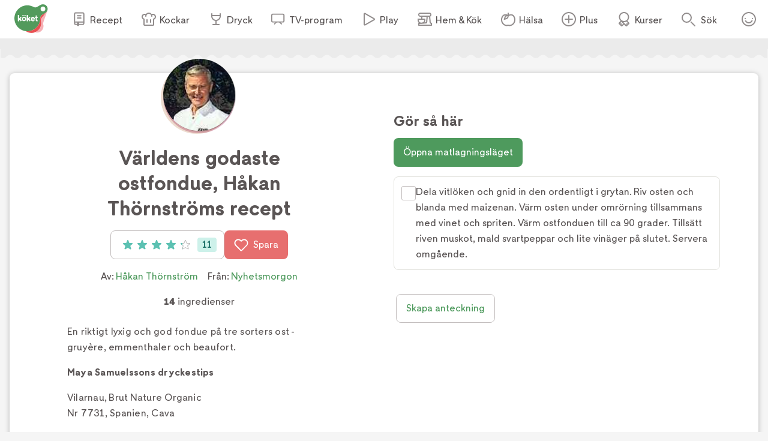

--- FILE ---
content_type: text/html; charset=utf-8
request_url: https://www.koket.se/varldens-godaste-ostfondue-hakan-thornstroms-recept
body_size: 45821
content:
<!DOCTYPE html><html lang="sv"><head><meta charSet="utf-8"/><meta name="viewport" content="width=device-width, initial-scale=1"/><link rel="preload" href="/static/svg/rating/icon-star-filled-no-scale.svg" as="image"/><link rel="stylesheet" href="/_next/static/chunks/e6107a86ddfd6afd.css" data-precedence="next"/><link rel="stylesheet" href="/_next/static/chunks/711d79a247fc7658.css" data-precedence="next"/><link rel="stylesheet" href="/_next/static/chunks/4547b373f7b4b0d0.css" data-precedence="next"/><link rel="stylesheet" href="/_next/static/chunks/3c8c929e50ee2f4f.css" data-precedence="next"/><link rel="stylesheet" href="/_next/static/chunks/5c719c0ea0b4a8f4.css" data-precedence="next"/><link rel="preload" as="script" fetchPriority="low" href="/_next/static/chunks/64002c817c6e8a21.js"/><script src="/_next/static/chunks/b0193b430ebcae58.js" async=""></script><script src="/_next/static/chunks/5096382b2ee832ab.js" async=""></script><script src="/_next/static/chunks/91a56a9f2949bb86.js" async=""></script><script src="/_next/static/chunks/turbopack-92255498e5c2513f.js" async=""></script><script src="/_next/static/chunks/6401c9fc6fefceda.js" async=""></script><script src="/_next/static/chunks/09545da8a1619152.js" async=""></script><script src="/_next/static/chunks/cd12ed1df08770ae.js" async=""></script><script src="/_next/static/chunks/a2e335c99fe9b01c.js" async=""></script><script src="/_next/static/chunks/e4a821dd5e74dbd3.js" async=""></script><script src="/_next/static/chunks/b6442324f8f56131.js" async=""></script><script src="/_next/static/chunks/d2b510c658483824.js" async=""></script><script src="/_next/static/chunks/2b07e8c1e791d12d.js" async=""></script><script src="/_next/static/chunks/dfe03d739b206b43.js" async=""></script><script src="/_next/static/chunks/89990362f3a31dc8.js" async=""></script><script src="/_next/static/chunks/ce141f0e761274ff.js" async=""></script><script src="/_next/static/chunks/6690f01c087329e2.js" async=""></script><script src="/_next/static/chunks/53fa36a28c60061a.js" async=""></script><script src="/_next/static/chunks/6767ff398568fc21.js" async=""></script><link rel="preload" href="/_next/static/chunks/64a506d5fcf9fa69.css" as="style"/><link rel="preload" href="https://maxetise.net/koket.se.data.json" as="fetch" crossorigin="anonymous"/><link rel="preload" href="https://cdn.cookielaw.org/scripttemplates/otSDKStub.js" as="script"/><link rel="preload" href="https://media.richrelevance.com/rrserver/js/1.2/p13n.js" as="script"/><link rel="preload" href="https://maxetise.net/koket.se.data.json" as="fetch" crossorigin="anonymous"/><meta name="next-size-adjust" content=""/><meta name="theme-color" content="#4e9a5d"/><title>Världens godaste ostfondue, Håkan Thörnströms recept | Köket.se</title><meta name="description" content="En riktigt lyxig och god fondue på tre sorters ost - gruyère, emmenthaler och beaufort. Maya Samuelssons dryckestips Vilarnau, Brut Nature OrganicNr 7731, Spanien, Cava   Gramona Imperial Brut, Gran Reserva, 2012Spanien, Cava, Nr 91008   Proviant Citroen Limonade, EkologiskTyskland, Berlin"/><meta name="application-name" content="Köket.se"/><meta name="publisher" content="Köket.se"/><meta name="robots" content="index"/><meta name="fb:app_id" content="1584653018418223"/><meta name="page-type" content="recipe"/><link rel="canonical" href="https://www.koket.se/varldens-godaste-ostfondue-hakan-thornstroms-recept"/><meta property="og:title" content="Världens godaste ostfondue, Håkan Thörnströms recept"/><meta property="og:description" content="En riktigt lyxig och god fondue på tre sorters ost - gruyère, emmenthaler och beaufort. Maya Samuelssons dryckestips Vilarnau, Brut Nature OrganicNr 7731, Spanien, Cava   Gramona Imperial Brut, Gran Reserva, 2012Spanien, Cava, Nr 91008   Proviant Citroen Limonade, EkologiskTyskland, Berlin"/><meta property="og:url" content="https://www.koket.se/varldens-godaste-ostfondue-hakan-thornstroms-recept"/><meta property="og:image:type" content="image/jpeg"/><meta property="og:image" content="https://www.koket.se/static/img/og-image.jpg"/><meta property="og:image:alt" content="Världens godaste ostfondue, Håkan Thörnströms recept"/><meta property="og:image:width" content="1200"/><meta property="og:image:height" content="630"/><meta property="og:type" content="article"/><meta name="twitter:card" content="summary_large_image"/><meta name="twitter:title" content="Världens godaste ostfondue, Håkan Thörnströms recept"/><meta name="twitter:description" content="En riktigt lyxig och god fondue på tre sorters ost - gruyère, emmenthaler och beaufort. Maya Samuelssons dryckestips Vilarnau, Brut Nature OrganicNr 7731, Spanien, Cava   Gramona Imperial Brut, Gran Reserva, 2012Spanien, Cava, Nr 91008   Proviant Citroen Limonade, EkologiskTyskland, Berlin"/><meta name="twitter:image:type" content="image/jpeg"/><meta name="twitter:image" content="https://www.koket.se/static/img/og-image.jpg"/><meta name="twitter:image:alt" content="Världens godaste ostfondue, Håkan Thörnströms recept"/><meta name="twitter:image:width" content="1200"/><meta name="twitter:image:height" content="630"/><link rel="icon" href="/favicon.ico"/><link rel="apple-touch-icon" href="/apple-touch-icon.png"/><script src="/_next/static/chunks/a6dad97d9634a72d.js" noModule=""></script></head><body class="quattrosans_b93d0997-module__jtTmaa__className"><div hidden=""><!--$--><!--/$--></div><div class="navigation-module-scss-module__sNo9Cq__navigationContainer" data-js-navigation="true"><div class="navigation-module-scss-module__sNo9Cq__navigation"><button type="button" aria-label="Meny" class="navigation-module-scss-module__sNo9Cq__openContentMenu"><img alt="" aria-hidden="true" src="/static/svg/icon-hamburger.svg" width="24" height="24" decode="async" loading="lazy"/></button><div class="navigation-module-scss-module__sNo9Cq__koketLogo"><a aria-label="Gå till www.koket.se" href="/"><img alt="" aria-hidden="true" src="/static/svg/icon-logo-primary.svg" width="56" height="56" decode="async" loading="lazy"/></a></div><nav class="navigation-module-scss-module__sNo9Cq__contentMenuWrapper"><p class="navigation-module-scss-module__sNo9Cq__contentMenuLabel mobile">Meny</p><button type="button" aria-label="Stäng" class="navigation-module-scss-module__sNo9Cq__closeBtn mobile"><img alt="" aria-hidden="true" src="/static/svg/icon-close-small-grey.svg" width="16" height="16" decode="async" loading="lazy"/></button><ul class="navigation-module-scss-module__sNo9Cq__contentMenu"><li><a class="navigation-module-scss-module__sNo9Cq__navLink" href="/recept"><img alt="" aria-hidden="true" src="/static/svg/icon-recipe-collection.svg" width="24" height="24" decode="async" loading="lazy"/><span>Recept</span></a></li><li><a class="navigation-module-scss-module__sNo9Cq__navLink" href="/kockar"><img alt="" aria-hidden="true" src="/static/svg/icon-chef.svg" width="24" height="24" decode="async" loading="lazy"/><span>Kockar</span></a></li><li><a class="navigation-module-scss-module__sNo9Cq__navLink" href="/mat-dryck"><img alt="" aria-hidden="true" src="/static/svg/icon-drinks.svg" width="24" height="24" decode="async" loading="lazy"/><span>Dryck</span></a></li><li><a class="navigation-module-scss-module__sNo9Cq__navLink" href="/tv-program"><img alt="" aria-hidden="true" src="/static/svg/icon-tv.svg" width="24" height="24" decode="async" loading="lazy"/><span>TV-program</span></a></li><li><a class="navigation-module-scss-module__sNo9Cq__navLink" href="/play"><img alt="" aria-hidden="true" src="/static/svg/icon-play.svg" width="24" height="24" decode="async" loading="lazy"/><span>Play</span></a></li><li><a class="navigation-module-scss-module__sNo9Cq__navLink" href="/hem-kok"><img alt="" aria-hidden="true" src="/static/svg/icon-home-kitchen.svg" width="24" height="24" decode="async" loading="lazy"/><span>Hem &amp; Kök</span></a></li><li><a class="navigation-module-scss-module__sNo9Cq__navLink" href="/halsa-livsstil"><img alt="" aria-hidden="true" src="/static/svg/theme_icons/icon-apple.svg" width="24" height="24" decode="async" loading="lazy"/><span>Hälsa</span></a></li><li><a class="navigation-module-scss-module__sNo9Cq__navLink" href="/plus"><img alt="" aria-hidden="true" src="/static/svg/icon-koket-plus.svg" width="24" height="24" decode="async" loading="lazy"/><span>Plus</span></a></li><li><a title="Kökets kurser" class="navigation-module-scss-module__sNo9Cq__navLink" href="/kurser/" rel="noopener noreferrer" target="_blank"><img alt="" aria-hidden="true" src="/static/svg/icon-kurser.svg" width="24" height="24" decode="async" loading="lazy"/><span>Kurser</span></a></li></ul></nav><button class="navigation-module-scss-module__sNo9Cq__toggleSearch" type="button" aria-label="Sök">Sök</button><div class="navigation-module-scss-module__sNo9Cq__toggleAccount"><button class="navigation-module-scss-module__sNo9Cq__clickAreaBtn" type="button">Öppna menyn för ditt konto</button></div></div></div><div class="maxetise placement-module-scss-module__ICeRXq__maxetisePlacement placement-module-scss-module__ICeRXq__hideAdLabel" data-placement="[{&quot;mq&quot;:&quot;screen and (max-width: 992px)&quot;, &quot;placement&quot;: &quot;mobile0&quot;},{&quot;mq&quot;:&quot;screen and (min-width: 993px)&quot;, &quot;placement&quot;: &quot;desktop0&quot;}]" data-keywords="[&quot;page_id:32168&quot;,&quot;page_type:recipe&quot;,&quot;source:nyhetsmorgon&quot;,&quot;profile:hakan_thornstrom&quot;,&quot;ingredient:gruyereost&quot;,&quot;ingredient:emmenthaler&quot;,&quot;ingredient:beaufort&quot;,&quot;ingredient:majsstarkelse&quot;,&quot;ingredient:vitt_torrt_vin&quot;,&quot;ingredient:appledestillat&quot;,&quot;ingredient:vitlok&quot;,&quot;ingredient:muskot&quot;,&quot;ingredient:vitvinsvinager&quot;,&quot;ingredient:malen_svartpeppar&quot;,&quot;ingredient:brodtarningar_att_doppa_i_ostfonduen&quot;,&quot;ingredient:diverse_charkuterier&quot;,&quot;ingredient:picklade_gronsaker&quot;,&quot;ingredient:cornichons&quot;,&quot;category:fest&quot;,&quot;category:typ_av_matratter&quot;,&quot;category:fondue&quot;]"></div><div class="site_wrapper-module-scss-module__QCnjlq__wrapper"><script type="application/ld+json">[{"@context":"https://schema.org","@type":"Corporation","name":"Köket","url":"https://www.koket.se/","logo":"https://www.koket.se/static/img/logo.svg"},{"@context":"https://schema.org","@type":"Recipe","name":"Världens godaste ostfondue, Håkan Thörnströms recept","image":"/static/img/placeholder.png","description":"En riktigt lyxig och god fondue på tre sorters ost - gruyère, emmenthaler och beaufort. Maya Samuelssons dryckestips Vilarnau, Brut Nature OrganicNr 7731, Spanien, Cava   Gramona Imperial Brut, Gran Reserva, 2012Spanien, Cava, Nr 91008   Proviant Citroen Limonade, EkologiskTyskland, Berlin","author":{"@type":"Person","name":"Håkan Thörnström"},"totalTime":"","recipeYield":"6-8 portioner","recipeIngredient":["300 g gruyèreost","300 g emmenthaler","300 g beaufort","1 msk majsstärkelse","3-4 dl vitt torrt vin (ej ekfatslagrat)","12 cl äppledestillat (ej fatlagrat)","1 klyfta vitlök","1 krm muskot, riven","1 tsk vitvinsvinäger","0,5 krm malen svartpeppar","Tillbehör","brödtärningar att doppa i ostfonduen","diverse charkuterier","picklade grönsaker","cornichons"],"recipeInstructions":[{"@type":"HowToStep","text":"Dela vitlöken och gnid in den ordentligt i grytan. Riv osten och blanda med maizenan. Värm osten under omrörning tillsammans med vinet och spriten. Värm ostfonduen till ca 90 grader. Tillsätt riven muskot, mald svartpeppar och lite vinäger på slutet. Servera omgående."}],"aggregateRating":{"@type":"AggregateRating","ratingValue":4.2,"ratingCount":11,"bestRating":"5","worstRating":"1"},"recipeCategory":["Fest"],"recipeCuisine":[],"keywords":["Fondue"]}]</script><div class="recipe-module-scss-module__kMUP0q__printLogo"><img alt="" aria-hidden="true" src="/static/img/logo.svg" width="70" height="60" decode="async" loading="lazy"/></div><div class="wave_ad_wrapper-module-scss-module___WfmTq__fullWidth"><div class="wave_ad_wrapper-module-scss-module___WfmTq__waveBorder wave_ad_wrapper-module-scss-module___WfmTq__top wave_ad_wrapper-module-scss-module___WfmTq__desktopOnly"><div class="maxetise placement-module-scss-module__ICeRXq__maxetisePlacement" data-placement="[{&quot;mq&quot;:&quot;screen and (min-width: 993px)&quot;, &quot;placement&quot;: &quot;desktop1&quot;}]" data-keywords="[&quot;page_id:32168&quot;,&quot;page_type:recipe&quot;,&quot;source:nyhetsmorgon&quot;,&quot;profile:hakan_thornstrom&quot;,&quot;ingredient:gruyereost&quot;,&quot;ingredient:emmenthaler&quot;,&quot;ingredient:beaufort&quot;,&quot;ingredient:majsstarkelse&quot;,&quot;ingredient:vitt_torrt_vin&quot;,&quot;ingredient:appledestillat&quot;,&quot;ingredient:vitlok&quot;,&quot;ingredient:muskot&quot;,&quot;ingredient:vitvinsvinager&quot;,&quot;ingredient:malen_svartpeppar&quot;,&quot;ingredient:brodtarningar_att_doppa_i_ostfonduen&quot;,&quot;ingredient:diverse_charkuterier&quot;,&quot;ingredient:picklade_gronsaker&quot;,&quot;ingredient:cornichons&quot;,&quot;category:fest&quot;,&quot;category:typ_av_matratter&quot;,&quot;category:fondue&quot;]"></div></div></div><div class="recipe-module-scss-module__kMUP0q__wrapper"><div class="recipe-module-scss-module__kMUP0q__gridWrapper"><h1 class="recipe-module-scss-module__kMUP0q__title recipe-module-scss-module__kMUP0q__mobile">Världens godaste ostfondue, Håkan Thörnströms recept</h1><div class="recipe-module-scss-module__kMUP0q__imageGridWrapper"></div><div class="recipe-module-scss-module__kMUP0q__gridLeftWrapper"><div class="profile_image-module-scss-module__bhBRUa__wrapper profile_image-module-scss-module__bhBRUa__desktop"><a aria-label="Håkan Thörnström" class="profile_image-module-scss-module__bhBRUa__profileImageWrapper" href="/hakan-thornstrom"><picture><source data-srcset="https://img.koket.se/square-mini/hakan-thornstrom-kk-2024.png.webp 88w, https://img.koket.se/square-small/hakan-thornstrom-kk-2024.png.webp 192w, https://img.koket.se/square-medium/hakan-thornstrom-kk-2024.png.webp 400w, https://img.koket.se/square-large/hakan-thornstrom-kk-2024.png.webp 608w, https://img.koket.se/square-giant/hakan-thornstrom-kk-2024.png.webp 816w, https://img.koket.se/square-mega/hakan-thornstrom-kk-2024.png.webp 1224w" sizes="(min-width: 650px) 10vw, 20vw" type="image/webp"/><source data-srcset="https://img.koket.se/square-mini/hakan-thornstrom-kk-2024.png.jpg 88w, https://img.koket.se/square-small/hakan-thornstrom-kk-2024.png.jpg 192w, https://img.koket.se/square-medium/hakan-thornstrom-kk-2024.png.jpg 400w, https://img.koket.se/square-large/hakan-thornstrom-kk-2024.png.jpg 608w, https://img.koket.se/square-giant/hakan-thornstrom-kk-2024.png.jpg 816w, https://img.koket.se/square-mega/hakan-thornstrom-kk-2024.png.jpg 1224w" sizes="(min-width: 650px) 10vw, 20vw" type="image/jpeg"/><img loading="lazy" src="https://img.koket.se/square-mini/hakan-thornstrom-kk-2024.png.jpg" alt="Håkan Thörnström KK 2024" style="aspect-ratio:1/1"/></picture></a></div><h1 class="recipe-module-scss-module__kMUP0q__title recipe-module-scss-module__kMUP0q__desktop">Världens godaste ostfondue, Håkan Thörnströms recept</h1><div class="recipe-module-scss-module__kMUP0q__buttons"><button type="button" class="button-module-scss-module__c-m5cW__button button-module-scss-module__c-m5cW__large"><div class="rating-module-scss-module__lBAweG__starContainer" data-setrating="4.2"><div aria-hidden="true" class="rating_stars-module-scss-module__L6Lpeq__wrapper" style="width:16px;height:16px;margin:0 4px"><img alt="" aria-hidden="true" src="/static/svg/rating/icon-star-filled-no-scale.svg" width="16" height="16" decode="async" loading="lazy" class="rating_stars-module-scss-module__L6Lpeq__star"/></div><div aria-hidden="true" class="rating_stars-module-scss-module__L6Lpeq__wrapper" style="width:16px;height:16px;margin:0 4px"><img alt="" aria-hidden="true" src="/static/svg/rating/icon-star-filled-no-scale.svg" width="16" height="16" decode="async" loading="lazy" class="rating_stars-module-scss-module__L6Lpeq__star"/></div><div aria-hidden="true" class="rating_stars-module-scss-module__L6Lpeq__wrapper" style="width:16px;height:16px;margin:0 4px"><img alt="" aria-hidden="true" src="/static/svg/rating/icon-star-filled-no-scale.svg" width="16" height="16" decode="async" loading="lazy" class="rating_stars-module-scss-module__L6Lpeq__star"/></div><div aria-hidden="true" class="rating_stars-module-scss-module__L6Lpeq__wrapper" style="width:16px;height:16px;margin:0 4px"><img alt="" aria-hidden="true" src="/static/svg/rating/icon-star-filled-no-scale.svg" width="16" height="16" decode="async" loading="lazy" class="rating_stars-module-scss-module__L6Lpeq__star"/></div><div aria-hidden="true" class="rating_stars-module-scss-module__L6Lpeq__wrapper rating_stars-module-scss-module__L6Lpeq__decimalStar" style="width:16px;height:16px;margin:0 4px"><img alt="" aria-hidden="true" src="/static/svg/rating/icon-star-outline.svg" width="16" height="16" decode="async" loading="lazy" class="rating_stars-module-scss-module__L6Lpeq__starOutline"/><img src="/static/svg/rating/icon-star-filled-no-scale.svg" height="16" width="20%" class="rating_stars-module-scss-module__L6Lpeq__star" decode="async" alt=""/></div><span class="sr-only">Betyg: 4.2 av 5 (11 röster)</span></div><div class="rating-module-scss-module__lBAweG__ratingCount">11</div></button><button type="button" class="button-module-scss-module__c-m5cW__button button-module-scss-module__c-m5cW__large button-module-scss-module__c-m5cW__red" aria-label="Spara i favoriter"><img alt="" aria-hidden="true" src="/static/svg/icon-heart-outline-white.svg" width="24" height="24" decode="async" loading="lazy" class="button-module-scss-module__c-m5cW__icon"/>Spara</button></div><div class="author-module-scss-module__DR_9Fa__wrapper"><p>Av: <span><a href="/hakan-thornstrom">Håkan Thörnström</a></span></p><p>Från:<!-- --> <a href="/tv-program/nyhetsmorgon">Nyhetsmorgon</a></p></div><div class="details-module-scss-module__BnmowW__wrapper"><p class="details-module-scss-module__BnmowW__detail"><span>14</span> ingredienser</p></div><div class="koket_markdown-module-scss-module__1nPnoG__mdWrapper description-module-scss-module__Ii6jpG__description"><p>En riktigt lyxig och god fondue på tre sorters ost - gruyère, emmenthaler och beaufort.</p>
<p><strong>Maya Samuelssons dryckestips</strong></p>
<p>Vilarnau, Brut Nature Organic<br>Nr 7731, Spanien, Cava  </p>
<p>Gramona Imperial Brut, Gran Reserva, 2012<br>Spanien, Cava, Nr 91008  </p>
<p>Proviant Citroen Limonade, Ekologisk<br>Tyskland, Berlin</p></div><div class="themes-module-scss-module__aDjCJq__wrapper"><a class="button-module-scss-module__c-m5cW__button button-module-scss-module__c-m5cW__small button-module-scss-module__c-m5cW__green button-module-scss-module__c-m5cW__secondary" href="/mat/tema/fest">Fest</a></div><div class="wave_ad_wrapper_column-module-scss-module__c181Cq__waveBorder"><div class="maxetise placement-module-scss-module__ICeRXq__maxetisePlacement placement-module-scss-module__ICeRXq__mobileMinHeight" data-placement="[{&quot;mq&quot;:&quot;screen and (max-width: 992px)&quot;, &quot;placement&quot;: &quot;mobile1&quot;}]" data-keywords="[&quot;page_id:32168&quot;,&quot;page_type:recipe&quot;,&quot;source:nyhetsmorgon&quot;,&quot;profile:hakan_thornstrom&quot;,&quot;ingredient:gruyereost&quot;,&quot;ingredient:emmenthaler&quot;,&quot;ingredient:beaufort&quot;,&quot;ingredient:majsstarkelse&quot;,&quot;ingredient:vitt_torrt_vin&quot;,&quot;ingredient:appledestillat&quot;,&quot;ingredient:vitlok&quot;,&quot;ingredient:muskot&quot;,&quot;ingredient:vitvinsvinager&quot;,&quot;ingredient:malen_svartpeppar&quot;,&quot;ingredient:brodtarningar_att_doppa_i_ostfonduen&quot;,&quot;ingredient:diverse_charkuterier&quot;,&quot;ingredient:picklade_gronsaker&quot;,&quot;ingredient:cornichons&quot;,&quot;category:fest&quot;,&quot;category:typ_av_matratter&quot;,&quot;category:fondue&quot;]"></div></div><div class="links-module-scss-module__GQidFq__wrapper"></div><div id="ingredients-component" class="ingredients-module-scss-module__Fh9iEq__wrapper"><div class="ingredients-module-scss-module__Fh9iEq__titleWrapper"><h2 class="ingredients-module-scss-module__Fh9iEq__title">Ingredienser</h2><div class="keep_screen_active_toggle_button-module-scss-module__ZqH_dq__wrapper"><span class="keep_screen_active_toggle_button-module-scss-module__ZqH_dq__label">Håll skärmen tänd</span><span class="toggle_button-module-scss-module__64GTCW__wrapper"><input type="checkbox" class="toggle_button-module-scss-module__64GTCW__checkbox"/><span class="toggle_button-module-scss-module__64GTCW__thumb"></span><span class="toggle_button-module-scss-module__64GTCW__track"></span></span></div></div><div class="portions-module-scss-module__XhwIDG__wrapper"><span class="portions-module-scss-module__XhwIDG__portions"><img alt="" aria-hidden="true" src="/static/svg/icon-portions.svg" width="24" height="24" decode="async" loading="lazy" class="portions-module-scss-module__XhwIDG__portionsIcon"/>6 - 8<!-- --> <!-- -->portioner</span></div><div id="ingredients"><div><ul class="ingredients_list-module-scss-module__M_kyyq__list"><li class="ingredient-module-scss-module__ZUOvpW__wrapper"><span class="ingredient-module-scss-module__ZUOvpW__checkboxWrapper"><div class="checkbox-module-scss-module__CVxxhq__wrapper"><label aria-label="Klicka här för att markera att du är klar med detta steg"><input type="checkbox" class="checkbox-module-scss-module__CVxxhq__checkInput"/></label><span class="checkbox-module-scss-module__CVxxhq__border"></span><span class="checkbox-module-scss-module__CVxxhq__checkmark"><img alt="" aria-hidden="true" src="/static/svg/icon-checkmark-green.svg" width="24" height="24" decode="async" loading="lazy"/></span></div></span><span class="ingredient-module-scss-module__ZUOvpW__ingredient ingredient-module-scss-module__ZUOvpW__breakWord">300 g gruyèreost</span></li><li class="ingredient-module-scss-module__ZUOvpW__wrapper"><span class="ingredient-module-scss-module__ZUOvpW__checkboxWrapper"><div class="checkbox-module-scss-module__CVxxhq__wrapper"><label aria-label="Klicka här för att markera att du är klar med detta steg"><input type="checkbox" class="checkbox-module-scss-module__CVxxhq__checkInput"/></label><span class="checkbox-module-scss-module__CVxxhq__border"></span><span class="checkbox-module-scss-module__CVxxhq__checkmark"><img alt="" aria-hidden="true" src="/static/svg/icon-checkmark-green.svg" width="24" height="24" decode="async" loading="lazy"/></span></div></span><span class="ingredient-module-scss-module__ZUOvpW__ingredient ingredient-module-scss-module__ZUOvpW__breakWord">300 g emmenthaler</span></li><li class="ingredient-module-scss-module__ZUOvpW__wrapper"><span class="ingredient-module-scss-module__ZUOvpW__checkboxWrapper"><div class="checkbox-module-scss-module__CVxxhq__wrapper"><label aria-label="Klicka här för att markera att du är klar med detta steg"><input type="checkbox" class="checkbox-module-scss-module__CVxxhq__checkInput"/></label><span class="checkbox-module-scss-module__CVxxhq__border"></span><span class="checkbox-module-scss-module__CVxxhq__checkmark"><img alt="" aria-hidden="true" src="/static/svg/icon-checkmark-green.svg" width="24" height="24" decode="async" loading="lazy"/></span></div></span><span class="ingredient-module-scss-module__ZUOvpW__ingredient ingredient-module-scss-module__ZUOvpW__breakWord">300 g beaufort</span></li><li class="ingredient-module-scss-module__ZUOvpW__wrapper"><span class="ingredient-module-scss-module__ZUOvpW__checkboxWrapper"><div class="checkbox-module-scss-module__CVxxhq__wrapper"><label aria-label="Klicka här för att markera att du är klar med detta steg"><input type="checkbox" class="checkbox-module-scss-module__CVxxhq__checkInput"/></label><span class="checkbox-module-scss-module__CVxxhq__border"></span><span class="checkbox-module-scss-module__CVxxhq__checkmark"><img alt="" aria-hidden="true" src="/static/svg/icon-checkmark-green.svg" width="24" height="24" decode="async" loading="lazy"/></span></div></span><span class="ingredient-module-scss-module__ZUOvpW__ingredient ingredient-module-scss-module__ZUOvpW__breakWord">1 msk majsstärkelse</span></li><li class="ingredient-module-scss-module__ZUOvpW__wrapper"><span class="ingredient-module-scss-module__ZUOvpW__checkboxWrapper"><div class="checkbox-module-scss-module__CVxxhq__wrapper"><label aria-label="Klicka här för att markera att du är klar med detta steg"><input type="checkbox" class="checkbox-module-scss-module__CVxxhq__checkInput"/></label><span class="checkbox-module-scss-module__CVxxhq__border"></span><span class="checkbox-module-scss-module__CVxxhq__checkmark"><img alt="" aria-hidden="true" src="/static/svg/icon-checkmark-green.svg" width="24" height="24" decode="async" loading="lazy"/></span></div></span><span class="ingredient-module-scss-module__ZUOvpW__ingredient ingredient-module-scss-module__ZUOvpW__breakWord">3-4 dl vitt torrt vin (ej ekfatslagrat)</span></li><li class="ingredients_list-module-scss-module__M_kyyq__mobileAd"><div class="maxetise placement-module-scss-module__ICeRXq__maxetisePlacement placement-module-scss-module__ICeRXq__mobileMinHeight" data-placement="[{&quot;mq&quot;:&quot;screen and (max-width: 992px)&quot;, &quot;placement&quot;: &quot;mobile3&quot;}]" data-keywords="[&quot;page_id:32168&quot;,&quot;page_type:recipe&quot;,&quot;source:nyhetsmorgon&quot;,&quot;profile:hakan_thornstrom&quot;,&quot;ingredient:gruyereost&quot;,&quot;ingredient:emmenthaler&quot;,&quot;ingredient:beaufort&quot;,&quot;ingredient:majsstarkelse&quot;,&quot;ingredient:vitt_torrt_vin&quot;,&quot;ingredient:appledestillat&quot;,&quot;ingredient:vitlok&quot;,&quot;ingredient:muskot&quot;,&quot;ingredient:vitvinsvinager&quot;,&quot;ingredient:malen_svartpeppar&quot;,&quot;ingredient:brodtarningar_att_doppa_i_ostfonduen&quot;,&quot;ingredient:diverse_charkuterier&quot;,&quot;ingredient:picklade_gronsaker&quot;,&quot;ingredient:cornichons&quot;,&quot;category:fest&quot;,&quot;category:typ_av_matratter&quot;,&quot;category:fondue&quot;]"></div></li><li class="ingredient-module-scss-module__ZUOvpW__wrapper"><span class="ingredient-module-scss-module__ZUOvpW__checkboxWrapper"><div class="checkbox-module-scss-module__CVxxhq__wrapper"><label aria-label="Klicka här för att markera att du är klar med detta steg"><input type="checkbox" class="checkbox-module-scss-module__CVxxhq__checkInput"/></label><span class="checkbox-module-scss-module__CVxxhq__border"></span><span class="checkbox-module-scss-module__CVxxhq__checkmark"><img alt="" aria-hidden="true" src="/static/svg/icon-checkmark-green.svg" width="24" height="24" decode="async" loading="lazy"/></span></div></span><span class="ingredient-module-scss-module__ZUOvpW__ingredient ingredient-module-scss-module__ZUOvpW__breakWord">12 cl äppledestillat (ej fatlagrat)</span></li><li class="ingredient-module-scss-module__ZUOvpW__wrapper"><span class="ingredient-module-scss-module__ZUOvpW__checkboxWrapper"><div class="checkbox-module-scss-module__CVxxhq__wrapper"><label aria-label="Klicka här för att markera att du är klar med detta steg"><input type="checkbox" class="checkbox-module-scss-module__CVxxhq__checkInput"/></label><span class="checkbox-module-scss-module__CVxxhq__border"></span><span class="checkbox-module-scss-module__CVxxhq__checkmark"><img alt="" aria-hidden="true" src="/static/svg/icon-checkmark-green.svg" width="24" height="24" decode="async" loading="lazy"/></span></div></span><span class="ingredient-module-scss-module__ZUOvpW__ingredient ingredient-module-scss-module__ZUOvpW__breakWord">1 klyfta vitlök</span></li><li class="ingredient-module-scss-module__ZUOvpW__wrapper"><span class="ingredient-module-scss-module__ZUOvpW__checkboxWrapper"><div class="checkbox-module-scss-module__CVxxhq__wrapper"><label aria-label="Klicka här för att markera att du är klar med detta steg"><input type="checkbox" class="checkbox-module-scss-module__CVxxhq__checkInput"/></label><span class="checkbox-module-scss-module__CVxxhq__border"></span><span class="checkbox-module-scss-module__CVxxhq__checkmark"><img alt="" aria-hidden="true" src="/static/svg/icon-checkmark-green.svg" width="24" height="24" decode="async" loading="lazy"/></span></div></span><span class="ingredient-module-scss-module__ZUOvpW__ingredient ingredient-module-scss-module__ZUOvpW__breakWord">1 krm muskot, riven</span></li><li class="ingredient-module-scss-module__ZUOvpW__wrapper"><span class="ingredient-module-scss-module__ZUOvpW__checkboxWrapper"><div class="checkbox-module-scss-module__CVxxhq__wrapper"><label aria-label="Klicka här för att markera att du är klar med detta steg"><input type="checkbox" class="checkbox-module-scss-module__CVxxhq__checkInput"/></label><span class="checkbox-module-scss-module__CVxxhq__border"></span><span class="checkbox-module-scss-module__CVxxhq__checkmark"><img alt="" aria-hidden="true" src="/static/svg/icon-checkmark-green.svg" width="24" height="24" decode="async" loading="lazy"/></span></div></span><span class="ingredient-module-scss-module__ZUOvpW__ingredient ingredient-module-scss-module__ZUOvpW__breakWord">1 tsk vitvinsvinäger</span></li><li class="ingredient-module-scss-module__ZUOvpW__wrapper"><span class="ingredient-module-scss-module__ZUOvpW__checkboxWrapper"><div class="checkbox-module-scss-module__CVxxhq__wrapper"><label aria-label="Klicka här för att markera att du är klar med detta steg"><input type="checkbox" class="checkbox-module-scss-module__CVxxhq__checkInput"/></label><span class="checkbox-module-scss-module__CVxxhq__border"></span><span class="checkbox-module-scss-module__CVxxhq__checkmark"><img alt="" aria-hidden="true" src="/static/svg/icon-checkmark-green.svg" width="24" height="24" decode="async" loading="lazy"/></span></div></span><span class="ingredient-module-scss-module__ZUOvpW__ingredient ingredient-module-scss-module__ZUOvpW__breakWord">0,5 krm malen svartpeppar</span></li></ul></div><div><h3 class="ingredients_list-module-scss-module__M_kyyq__sectionTitle">Tillbehör</h3><ul class="ingredients_list-module-scss-module__M_kyyq__list"><li class="ingredient-module-scss-module__ZUOvpW__wrapper"><span class="ingredient-module-scss-module__ZUOvpW__checkboxWrapper"><div class="checkbox-module-scss-module__CVxxhq__wrapper"><label aria-label="Klicka här för att markera att du är klar med detta steg"><input type="checkbox" class="checkbox-module-scss-module__CVxxhq__checkInput"/></label><span class="checkbox-module-scss-module__CVxxhq__border"></span><span class="checkbox-module-scss-module__CVxxhq__checkmark"><img alt="" aria-hidden="true" src="/static/svg/icon-checkmark-green.svg" width="24" height="24" decode="async" loading="lazy"/></span></div></span><span class="ingredient-module-scss-module__ZUOvpW__ingredient ingredient-module-scss-module__ZUOvpW__breakWord">brödtärningar att doppa i ostfonduen</span></li><li class="ingredient-module-scss-module__ZUOvpW__wrapper"><span class="ingredient-module-scss-module__ZUOvpW__checkboxWrapper"><div class="checkbox-module-scss-module__CVxxhq__wrapper"><label aria-label="Klicka här för att markera att du är klar med detta steg"><input type="checkbox" class="checkbox-module-scss-module__CVxxhq__checkInput"/></label><span class="checkbox-module-scss-module__CVxxhq__border"></span><span class="checkbox-module-scss-module__CVxxhq__checkmark"><img alt="" aria-hidden="true" src="/static/svg/icon-checkmark-green.svg" width="24" height="24" decode="async" loading="lazy"/></span></div></span><span class="ingredient-module-scss-module__ZUOvpW__ingredient ingredient-module-scss-module__ZUOvpW__breakWord">diverse charkuterier</span></li><li class="ingredient-module-scss-module__ZUOvpW__wrapper"><span class="ingredient-module-scss-module__ZUOvpW__checkboxWrapper"><div class="checkbox-module-scss-module__CVxxhq__wrapper"><label aria-label="Klicka här för att markera att du är klar med detta steg"><input type="checkbox" class="checkbox-module-scss-module__CVxxhq__checkInput"/></label><span class="checkbox-module-scss-module__CVxxhq__border"></span><span class="checkbox-module-scss-module__CVxxhq__checkmark"><img alt="" aria-hidden="true" src="/static/svg/icon-checkmark-green.svg" width="24" height="24" decode="async" loading="lazy"/></span></div></span><span class="ingredient-module-scss-module__ZUOvpW__ingredient ingredient-module-scss-module__ZUOvpW__breakWord">picklade grönsaker</span></li><li class="ingredient-module-scss-module__ZUOvpW__wrapper"><span class="ingredient-module-scss-module__ZUOvpW__checkboxWrapper"><div class="checkbox-module-scss-module__CVxxhq__wrapper"><label aria-label="Klicka här för att markera att du är klar med detta steg"><input type="checkbox" class="checkbox-module-scss-module__CVxxhq__checkInput"/></label><span class="checkbox-module-scss-module__CVxxhq__border"></span><span class="checkbox-module-scss-module__CVxxhq__checkmark"><img alt="" aria-hidden="true" src="/static/svg/icon-checkmark-green.svg" width="24" height="24" decode="async" loading="lazy"/></span></div></span><span class="ingredient-module-scss-module__ZUOvpW__ingredient ingredient-module-scss-module__ZUOvpW__breakWord">cornichons</span></li></ul></div></div><div class="ingredients-module-scss-module__Fh9iEq__buttonWrapper"><div class="add_to_shopping_list_button-module-scss-module__WEJq9a__wrapper"><button type="button" class="button-module-scss-module__c-m5cW__button button-module-scss-module__c-m5cW__large button-module-scss-module__c-m5cW__red button-module-scss-module__c-m5cW__secondary"><img alt="" aria-hidden="true" src="/static/svg/icon-list.svg" width="24" height="24" decode="async" loading="lazy" class="button-module-scss-module__c-m5cW__icon"/>Lägg i inköpslista</button></div><button type="button" class="button-module-scss-module__c-m5cW__button button-module-scss-module__c-m5cW__large button-module-scss-module__c-m5cW__red" aria-label="Spara i favoriter"><img alt="" aria-hidden="true" src="/static/svg/icon-heart-outline-white.svg" width="24" height="24" decode="async" loading="lazy" class="button-module-scss-module__c-m5cW__icon"/>Spara</button></div></div></div><div class="recipe-module-scss-module__kMUP0q__gridRightWrapper"><div class="recipe-module-scss-module__kMUP0q__hideInPrint"></div><section class="instructions-module-scss-module___bVn3W__wrapper"><div class="instructions-module-scss-module___bVn3W__titleWrapper"><h2 class="instructions-module-scss-module___bVn3W__title">Gör så här</h2><div class="keep_screen_active_toggle_button-module-scss-module__ZqH_dq__wrapper"><span class="keep_screen_active_toggle_button-module-scss-module__ZqH_dq__label">Håll skärmen tänd</span><span class="toggle_button-module-scss-module__64GTCW__wrapper"><input type="checkbox" class="toggle_button-module-scss-module__64GTCW__checkbox"/><span class="toggle_button-module-scss-module__64GTCW__thumb"></span><span class="toggle_button-module-scss-module__64GTCW__track"></span></span></div></div><div class="instructions-module-scss-module___bVn3W__cookingModeBtnWrapper"><button type="button" class="button-module-scss-module__c-m5cW__button button-module-scss-module__c-m5cW__large button-module-scss-module__c-m5cW__green">Öppna matlagningsläget</button></div><ol class="instruction_section-module-scss-module__3TFona__numberedList"><li class="instruction_step-module-scss-module__sxk7AG__wrapper"><span class="instruction_step-module-scss-module__sxk7AG__checkboxWrapper"><div class="checkbox-module-scss-module__CVxxhq__wrapper"><label aria-label="Klicka här för att markera att du är klar med detta steg"><input type="checkbox" class="checkbox-module-scss-module__CVxxhq__checkInput"/></label><span class="checkbox-module-scss-module__CVxxhq__border"></span><span class="checkbox-module-scss-module__CVxxhq__checkmark"><img alt="" aria-hidden="true" src="/static/svg/icon-checkmark-green.svg" width="24" height="24" decode="async" loading="lazy"/></span></div></span><span class="instruction_step-module-scss-module__sxk7AG__instructionStep">Dela vitlöken och gnid in den ordentligt i grytan. Riv osten och blanda med maizenan. Värm osten under omrörning tillsammans med vinet och spriten. Värm ostfonduen till ca 90 grader. Tillsätt riven muskot, mald svartpeppar och lite vinäger på slutet. Servera omgående.</span></li><li class="instruction_step-module-scss-module__sxk7AG__mobileAd"><div class="maxetise placement-module-scss-module__ICeRXq__maxetisePlacement placement-module-scss-module__ICeRXq__mobileMinHeight" data-placement="[{&quot;mq&quot;:&quot;screen and (max-width: 992px)&quot;, &quot;placement&quot;: &quot;mobile3&quot;}]" data-keywords="[&quot;page_id:32168&quot;,&quot;page_type:recipe&quot;,&quot;source:nyhetsmorgon&quot;,&quot;profile:hakan_thornstrom&quot;,&quot;ingredient:gruyereost&quot;,&quot;ingredient:emmenthaler&quot;,&quot;ingredient:beaufort&quot;,&quot;ingredient:majsstarkelse&quot;,&quot;ingredient:vitt_torrt_vin&quot;,&quot;ingredient:appledestillat&quot;,&quot;ingredient:vitlok&quot;,&quot;ingredient:muskot&quot;,&quot;ingredient:vitvinsvinager&quot;,&quot;ingredient:malen_svartpeppar&quot;,&quot;ingredient:brodtarningar_att_doppa_i_ostfonduen&quot;,&quot;ingredient:diverse_charkuterier&quot;,&quot;ingredient:picklade_gronsaker&quot;,&quot;ingredient:cornichons&quot;,&quot;category:fest&quot;,&quot;category:typ_av_matratter&quot;,&quot;category:fondue&quot;]"></div></li></ol></section><div class="koket_markdown-module-scss-module__1nPnoG__mdWrapper recipe-module-scss-module__kMUP0q__informationWrapper"></div><button type="button" class="button-module-scss-module__c-m5cW__button button-module-scss-module__c-m5cW__large button-module-scss-module__c-m5cW__green button-module-scss-module__c-m5cW__secondary note-module-scss-module__jkAS7G__createButton recipe-module-scss-module__kMUP0q__noteWrapper">Skapa anteckning</button></div></div><div class="toolbar_buttons-module-scss-module__402Q6q__wrapper"><div class="share_button-module-scss-module__gJJpJa__wrapper"><button type="button" class="share_button-module-scss-module__gJJpJa__shareButton"><img alt="" aria-hidden="true" src="/static/svg/icon-share-grey.svg" width="24" height="24" decode="async" loading="lazy"/>Dela</button></div><button title="Skriv ut" type="button" class="toolbar_buttons-module-scss-module__402Q6q__printButton"><img alt="" aria-hidden="true" src="/static/svg/icon-print-grey.svg" width="24" height="24" decode="async" loading="lazy"/>Skriv ut</button></div></div><div class="wave_ad_wrapper-module-scss-module___WfmTq__fullWidth"><div class="wave_ad_wrapper-module-scss-module___WfmTq__waveBorder"><div class="maxetise placement-module-scss-module__ICeRXq__maxetisePlacement placement-module-scss-module__ICeRXq__mobileMinHeight" data-placement="[{&quot;mq&quot;:&quot;screen and (max-width: 992px)&quot;, &quot;placement&quot;: &quot;mobile2&quot;},{&quot;mq&quot;:&quot;screen and (min-width: 993px)&quot;, &quot;placement&quot;: &quot;desktop2&quot;}]" data-keywords="[&quot;page_id:32168&quot;,&quot;page_type:recipe&quot;,&quot;source:nyhetsmorgon&quot;,&quot;profile:hakan_thornstrom&quot;,&quot;ingredient:gruyereost&quot;,&quot;ingredient:emmenthaler&quot;,&quot;ingredient:beaufort&quot;,&quot;ingredient:majsstarkelse&quot;,&quot;ingredient:vitt_torrt_vin&quot;,&quot;ingredient:appledestillat&quot;,&quot;ingredient:vitlok&quot;,&quot;ingredient:muskot&quot;,&quot;ingredient:vitvinsvinager&quot;,&quot;ingredient:malen_svartpeppar&quot;,&quot;ingredient:brodtarningar_att_doppa_i_ostfonduen&quot;,&quot;ingredient:diverse_charkuterier&quot;,&quot;ingredient:picklade_gronsaker&quot;,&quot;ingredient:cornichons&quot;,&quot;category:fest&quot;,&quot;category:typ_av_matratter&quot;,&quot;category:fondue&quot;]"></div></div></div><section class="recipe-module-scss-module__kMUP0q__widgetSection"><div class="wave_ad_wrapper-module-scss-module___WfmTq__fullWidth"><div class="wave_ad_wrapper-module-scss-module___WfmTq__waveBorder wave_ad_wrapper-module-scss-module___WfmTq__bottom"><div class="maxetise placement-module-scss-module__ICeRXq__maxetisePlacement placement-module-scss-module__ICeRXq__mobileMinHeight" data-placement="[{&quot;mq&quot;:&quot;screen and (max-width: 992px)&quot;, &quot;placement&quot;: &quot;mobile2&quot;},{&quot;mq&quot;:&quot;screen and (min-width: 993px)&quot;, &quot;placement&quot;: &quot;desktop2&quot;}]" data-keywords="[&quot;page_id:32168&quot;,&quot;page_type:recipe&quot;,&quot;source:nyhetsmorgon&quot;,&quot;profile:hakan_thornstrom&quot;,&quot;ingredient:gruyereost&quot;,&quot;ingredient:emmenthaler&quot;,&quot;ingredient:beaufort&quot;,&quot;ingredient:majsstarkelse&quot;,&quot;ingredient:vitt_torrt_vin&quot;,&quot;ingredient:appledestillat&quot;,&quot;ingredient:vitlok&quot;,&quot;ingredient:muskot&quot;,&quot;ingredient:vitvinsvinager&quot;,&quot;ingredient:malen_svartpeppar&quot;,&quot;ingredient:brodtarningar_att_doppa_i_ostfonduen&quot;,&quot;ingredient:diverse_charkuterier&quot;,&quot;ingredient:picklade_gronsaker&quot;,&quot;ingredient:cornichons&quot;,&quot;category:fest&quot;,&quot;category:typ_av_matratter&quot;,&quot;category:fondue&quot;]"></div></div></div></section></div><!--$--><!--/$--><footer class="footer-module-scss-module__5j4SjG__footer"><div class="footer-module-scss-module__5j4SjG__footerContent"><img alt="" aria-hidden="true" src="/static/svg/logo-koket.svg" width="165" height="146" decode="async" loading="lazy" class="footer-module-scss-module__5j4SjG__logo"/><div class="footer-module-scss-module__5j4SjG__signupContainer"><span>Få de senaste nyheterna!</span><button type="button" class="button-module-scss-module__c-m5cW__button button-module-scss-module__c-m5cW__mediumRounded button-module-scss-module__c-m5cW__red">Prenumerera på nyhetsbreven!</button></div><ul class="footer-module-scss-module__5j4SjG__socialLinks"><li><a class="footer-module-scss-module__5j4SjG__socialLink" href="https://www.facebook.com/KoketTV4" rel="noopener noreferrer nofollow" target="_blank"><img alt="" aria-hidden="true" src="/static/svg/icon-facebook.svg" width="20" height="20" decode="async" loading="lazy" class="footer-module-scss-module__5j4SjG__icon"/>Facebook</a></li><li class="footer-module-scss-module__5j4SjG__even"><a class="footer-module-scss-module__5j4SjG__socialLink" href="https://instagram.com/koket.se/" rel="noopener noreferrer nofollow" target="_blank"><img alt="" aria-hidden="true" src="/static/svg/icon-instagram.svg" width="20" height="20" decode="async" loading="lazy" class="footer-module-scss-module__5j4SjG__icon"/>Instagram</a></li><li><a class="footer-module-scss-module__5j4SjG__socialLink" href="https://www.pinterest.se/kketse/" rel="noopener noreferrer nofollow" target="_blank"><img alt="" aria-hidden="true" src="/static/svg/icon-pinterest.svg" width="20" height="20" decode="async" loading="lazy" class="footer-module-scss-module__5j4SjG__icon"/>Pinterest</a></li><li class="footer-module-scss-module__5j4SjG__even"><a class="footer-module-scss-module__5j4SjG__socialLink" href="https://www.youtube.com/c/koketse" rel="noopener noreferrer nofollow" target="_blank"><img alt="" aria-hidden="true" src="/static/svg/icon-youtube.svg" width="20" height="20" decode="async" loading="lazy" class="footer-module-scss-module__5j4SjG__icon"/>YouTube</a></li></ul><div class="footer-module-scss-module__5j4SjG__footerLinkContainer"><ul class="footer-module-scss-module__5j4SjG__footerLinks"><li><a href="/om-koket">Om Köket.se</a></li><li><a href="/kokets-anvandarvillkor">Allmänna användarvillkor</a></li><li><a href="/kokets-cookiepolicy">Om cookies</a></li><li><button type="button" class="cookie_settings_button-module-scss-module__QWpXqa__buttonLink">Cookie-inställningar</button></li><li><a href="/kontakt">Kontakta Köket</a></li><li><a href="https://www.tv4.se/artikel/21S40PKdrQZDCEJllEPwRj/hur-kontaktar-jag-tv4" rel="noopener noreferrer nofollow" target="_blank">Kontakta TV4</a></li><li><a href="/personuppgiftspolicy">Personuppgiftspolicy</a></li><li><a href="/koket-sales" rel="noopener noreferrer nofollow" target="_blank">Annonsera på köket.se</a></li></ul><ul class="footer-module-scss-module__5j4SjG__editors"><li>Redaktörer: <a title="Kontakta redaktionen" href="mailto:info@koket.se">Lina Schönberg</a>, <a title="Kontakta redaktionen" href="mailto:info@koket.se">Ellinor Jidenius</a>, <a title="Kontakta redaktionen" href="mailto:info@koket.se">Isabel Agardh</a>, <a title="Kontakta redaktionen" href="mailto:info@koket.se">Danielle Ekblad</a> och <a title="Kontakta redaktionen" href="mailto:info@koket.se">Elinor Hedgren</a></li><li>Ansvarig utgivare: <a title="Kontakta ansvarig utgivare" href="mailto:helena.aro@tv4.se">Helena Aro</a></li><li>Försäljningschef: <a title="Kontakta försäljningschef" href="mailto:jeanette.frisk@tv4.se">Jeanette Frisk Sundberg</a></li></ul></div></div><div class="footer-module-scss-module__5j4SjG__bottom"><span class="footer-module-scss-module__5j4SjG__signOff">En del av TV4<span>1997-2026 TV4 AB</span></span></div></footer><script>(self.__next_s=self.__next_s||[]).push([0,{"children":"var dataLayer = [];","id":"setupDatalayer"}])</script><noscript><iframe title="gtm" src="https://www.googletagmanager.com/ns.html?id=GTM-NQJQ34" height="0" width="0" style="display:none;visibility:hidden"></iframe></noscript><script>(self.__next_s=self.__next_s||[]).push(["https://cdn.cookielaw.org/scripttemplates/otSDKStub.js",{"data-domain-script":"1ba17c45-2e34-475e-b7ac-e17af4c4c36d","data-document-language":"true"}])</script><script src="/_next/static/chunks/64002c817c6e8a21.js" id="_R_" async=""></script><script>(self.__next_f=self.__next_f||[]).push([0])</script><script>self.__next_f.push([1,"1:\"$Sreact.fragment\"\n2:I[56347,[\"/_next/static/chunks/6401c9fc6fefceda.js\",\"/_next/static/chunks/09545da8a1619152.js\",\"/_next/static/chunks/cd12ed1df08770ae.js\",\"/_next/static/chunks/a2e335c99fe9b01c.js\",\"/_next/static/chunks/e4a821dd5e74dbd3.js\",\"/_next/static/chunks/b6442324f8f56131.js\"],\"default\"]\n3:I[90031,[\"/_next/static/chunks/6401c9fc6fefceda.js\",\"/_next/static/chunks/09545da8a1619152.js\",\"/_next/static/chunks/cd12ed1df08770ae.js\",\"/_next/static/chunks/a2e335c99fe9b01c.js\",\"/_next/static/chunks/e4a821dd5e74dbd3.js\",\"/_next/static/chunks/b6442324f8f56131.js\"],\"default\"]\n4:I[300912,[\"/_next/static/chunks/d2b510c658483824.js\",\"/_next/static/chunks/2b07e8c1e791d12d.js\"],\"default\"]\n5:I[505150,[\"/_next/static/chunks/6401c9fc6fefceda.js\",\"/_next/static/chunks/09545da8a1619152.js\",\"/_next/static/chunks/cd12ed1df08770ae.js\",\"/_next/static/chunks/a2e335c99fe9b01c.js\",\"/_next/static/chunks/e4a821dd5e74dbd3.js\",\"/_next/static/chunks/b6442324f8f56131.js\",\"/_next/static/chunks/dfe03d739b206b43.js\"],\"default\"]\n6:I[15288,[\"/_next/static/chunks/d2b510c658483824.js\",\"/_next/static/chunks/2b07e8c1e791d12d.js\"],\"default\"]\n8:I[608587,[\"/_next/static/chunks/6401c9fc6fefceda.js\",\"/_next/static/chunks/09545da8a1619152.js\",\"/_next/static/chunks/cd12ed1df08770ae.js\",\"/_next/static/chunks/a2e335c99fe9b01c.js\",\"/_next/static/chunks/e4a821dd5e74dbd3.js\",\"/_next/static/chunks/b6442324f8f56131.js\"],\"default\"]\n11:I[858961,[\"/_next/static/chunks/d2b510c658483824.js\",\"/_next/static/chunks/2b07e8c1e791d12d.js\"],\"default\"]\n12:I[930896,[\"/_next/static/chunks/6401c9fc6fefceda.js\",\"/_next/static/chunks/09545da8a1619152.js\",\"/_next/static/chunks/cd12ed1df08770ae.js\",\"/_next/static/chunks/a2e335c99fe9b01c.js\",\"/_next/static/chunks/e4a821dd5e74dbd3.js\",\"/_next/static/chunks/b6442324f8f56131.js\",\"/_next/static/chunks/89990362f3a31dc8.js\",\"/_next/static/chunks/ce141f0e761274ff.js\",\"/_next/static/chunks/6690f01c087329e2.js\",\"/_next/static/chunks/53fa36a28c60061a.js\"],\"default\"]\n13:I[178578,[\"/_next/static/chunks/6401c9fc6fefceda.js\",\"/_next/static/chunks/09545da8a1619152.js\",\"/_next/static/chunks/cd12ed1df08770ae.js\",\"/_next/static/chunks/a2e335c99fe9b01c.js\",\"/_next/static/chunks/e4a821dd5e74dbd3.js\",\"/_next/static/chunks/b6442324f8f56131.js\"],\"default\"]\n14:I[428739,[\"/_next/static/chunks/6401c9fc6fefceda.js\",\"/_next/static/chunks/09545da8a1619152.js\",\"/_next/static/chunks/cd12ed1df08770ae.js\",\"/_next/static/chunks/a2e335c99fe9b01c.js\",\"/_next/static/chunks/e4a821dd5e74dbd3.js\",\"/_next/static/chunks/b6442324f8f56131.js\"],\"\"]\n18:I[441220,[\"/_next/static/chunks/d2b510c658483824.js\",\"/_next/static/chunks/2b07e8c1e791d12d.js\"],\"OutletBoundary\"]\n19:\"$Sreact.suspense\"\n1b:I[441220,[\"/_next/static/chunks/d2b510c658483824.js\",\"/_next/static/chunks/2b07e8c1e791d12d.js\"],\"ViewportBoundary\"]\n1d:I[441220,[\"/_next/static/chunks/d2b510c658483824.js\",\"/_next/static/chunks/2b07e8c1e791d12d.js\"],\"MetadataBoundary\"]\n1f:I[971557,[\"/_next/static/chunks/6401c9fc6fefceda.js\",\"/_next/static/chunks/09545da8a1619152.js\",\"/_next/static/chunks/cd12ed1df08770ae.js\",\"/_next/static/chunks/a2e335c99fe9b01c.js\",\"/_next/static/chunks/e4a821dd5e74dbd3.js\",\"/_next/static/chunks/b6442324f8f56131.js\",\"/_next/static/chunks/6767ff398568fc21.js\"],\"default\"]\n20:I[18697,[\"/_next/static/chunks/6401c9fc6fefceda.js\",\"/_next/static/chunks/09545da8a1619152.js\",\"/_next/static/chunks/cd12ed1df08770ae.js\",\"/_next/static/chunks/a2e335c99fe9b01c.js\",\"/_next/static/chunks/e4a821dd5e74dbd3.js\",\"/_next/static/chunks/b6442324f8f56131.js\",\"/_next/static/chunks/89990362f3a31dc8.js\",\"/_next/static/chunks/ce141f0e761274ff.js\",\"/_next/static/chunks/6690f01c087329e2.js\",\"/_next/static/chunks/53fa36a28c60061a.js\"],\"default\"]\n21:I[927698,[\"/_next/static/chunks/6401c9fc6fefceda.js\",\"/_next/static/chunks/09545da8a1619152.js\",\"/_next/static/chunks/cd12ed1df08770ae.js\",\"/_next/static/chunks/a2e335c99fe9b01c.js\",\"/_next/static/chunks/e4a821dd5e74dbd3.js\",\"/_next/static/chunks/b6442324f8f56131.js\",\"/_next/static/chunks/89990362f3a31dc8.js\",\"/_next/static/chunks/ce141f0e761274ff.js\",\"/_next/static/chunks/6690f01c087329e2.js\",\"/"])</script><script>self.__next_f.push([1,"_next/static/chunks/53fa36a28c60061a.js\"],\"default\"]\n:HL[\"/_next/static/chunks/e6107a86ddfd6afd.css\",\"style\"]\n:HL[\"/_next/static/chunks/711d79a247fc7658.css\",\"style\"]\n:HL[\"/_next/static/media/QuattroSans_Bold-s.p.8e97317d.woff2\",\"font\",{\"crossOrigin\":\"\",\"type\":\"font/woff2\"}]\n:HL[\"/_next/static/media/QuattroSans_Italic-s.p.8bc035bb.woff2\",\"font\",{\"crossOrigin\":\"\",\"type\":\"font/woff2\"}]\n:HL[\"/_next/static/media/QuattroSans_Light-s.p.93a38930.woff2\",\"font\",{\"crossOrigin\":\"\",\"type\":\"font/woff2\"}]\n:HL[\"/_next/static/media/QuattroSans_Medium-s.p.b18d7b96.woff2\",\"font\",{\"crossOrigin\":\"\",\"type\":\"font/woff2\"}]\n:HL[\"/_next/static/media/QuattroSans_Regular-s.p.7e5d3993.woff2\",\"font\",{\"crossOrigin\":\"\",\"type\":\"font/woff2\"}]\n:HL[\"/_next/static/media/QuattroSans_UltraBold-s.p.2f1d3804.woff2\",\"font\",{\"crossOrigin\":\"\",\"type\":\"font/woff2\"}]\n:HL[\"/_next/static/chunks/4547b373f7b4b0d0.css\",\"style\"]\n:HL[\"/_next/static/chunks/3c8c929e50ee2f4f.css\",\"style\"]\n:HL[\"/_next/static/chunks/5c719c0ea0b4a8f4.css\",\"style\"]\n:HL[\"/_next/static/chunks/64a506d5fcf9fa69.css\",\"style\"]\n:HL[\"https://maxetise.net/koket.se.data.json\",\"fetch\",{\"crossOrigin\":\"anonymous\"}]\n:HL[\"/static/svg/rating/icon-star-filled-no-scale.svg\",\"image\"]\n"])</script><script>self.__next_f.push([1,"0:{\"P\":null,\"b\":\"V8sywSXh5UlpXjf1kbFN5\",\"c\":[\"\",\"recipe?url=%2Fvarldens-godaste-ostfondue-hakan-thornstroms-recept\"],\"q\":\"?url=%2Fvarldens-godaste-ostfondue-hakan-thornstroms-recept\",\"i\":false,\"f\":[[[\"\",{\"children\":[\"recipe\",{\"children\":[\"__PAGE__?{\\\"url\\\":\\\"/varldens-godaste-ostfondue-hakan-thornstroms-recept\\\"}\",{}]}]},\"$undefined\",\"$undefined\",true],[[\"$\",\"$1\",\"c\",{\"children\":[[[\"$\",\"link\",\"0\",{\"rel\":\"stylesheet\",\"href\":\"/_next/static/chunks/e6107a86ddfd6afd.css\",\"precedence\":\"next\",\"crossOrigin\":\"$undefined\",\"nonce\":\"$undefined\"}],[\"$\",\"link\",\"1\",{\"rel\":\"stylesheet\",\"href\":\"/_next/static/chunks/711d79a247fc7658.css\",\"precedence\":\"next\",\"crossOrigin\":\"$undefined\",\"nonce\":\"$undefined\"}],[\"$\",\"script\",\"script-0\",{\"src\":\"/_next/static/chunks/6401c9fc6fefceda.js\",\"async\":true,\"nonce\":\"$undefined\"}],[\"$\",\"script\",\"script-1\",{\"src\":\"/_next/static/chunks/09545da8a1619152.js\",\"async\":true,\"nonce\":\"$undefined\"}],[\"$\",\"script\",\"script-2\",{\"src\":\"/_next/static/chunks/cd12ed1df08770ae.js\",\"async\":true,\"nonce\":\"$undefined\"}],[\"$\",\"script\",\"script-3\",{\"src\":\"/_next/static/chunks/a2e335c99fe9b01c.js\",\"async\":true,\"nonce\":\"$undefined\"}],[\"$\",\"script\",\"script-4\",{\"src\":\"/_next/static/chunks/e4a821dd5e74dbd3.js\",\"async\":true,\"nonce\":\"$undefined\"}],[\"$\",\"script\",\"script-5\",{\"src\":\"/_next/static/chunks/b6442324f8f56131.js\",\"async\":true,\"nonce\":\"$undefined\"}]],[\"$\",\"html\",null,{\"lang\":\"sv\",\"children\":[\"$\",\"body\",null,{\"className\":\"quattrosans_b93d0997-module__jtTmaa__className\",\"children\":[[\"$\",\"$L2\",null,{\"children\":[[\"$\",\"$L3\",null,{}],[\"$\",\"$L4\",null,{\"parallelRouterKey\":\"children\",\"error\":\"$5\",\"errorStyles\":[[\"$\",\"link\",\"0\",{\"rel\":\"stylesheet\",\"href\":\"/_next/static/chunks/64a506d5fcf9fa69.css\",\"precedence\":\"next\",\"crossOrigin\":\"$undefined\",\"nonce\":\"$undefined\"}]],\"errorScripts\":[[\"$\",\"script\",\"script-0\",{\"src\":\"/_next/static/chunks/dfe03d739b206b43.js\",\"async\":true}]],\"template\":[\"$\",\"$L6\",null,{}],\"templateStyles\":\"$undefined\",\"templateScripts\":\"$undefined\",\"notFound\":[\"$L7\",[[\"$\",\"link\",\"0\",{\"rel\":\"stylesheet\",\"href\":\"/_next/static/chunks/3c8c929e50ee2f4f.css\",\"precedence\":\"next\",\"crossOrigin\":\"$undefined\",\"nonce\":\"$undefined\"}]]],\"forbidden\":\"$undefined\",\"unauthorized\":\"$undefined\"}],[\"$\",\"footer\",null,{\"className\":\"footer-module-scss-module__5j4SjG__footer\",\"children\":[[\"$\",\"div\",null,{\"className\":\"footer-module-scss-module__5j4SjG__footerContent\",\"children\":[[\"$\",\"img\",null,{\"alt\":\"\",\"aria-hidden\":\"true\",\"src\":\"/static/svg/logo-koket.svg\",\"width\":165,\"height\":146,\"decode\":\"async\",\"loading\":\"lazy\",\"className\":\"footer-module-scss-module__5j4SjG__logo\"}],[\"$\",\"div\",null,{\"className\":\"footer-module-scss-module__5j4SjG__signupContainer\",\"children\":[[\"$\",\"span\",null,{\"children\":\"Få de senaste nyheterna!\"}],[\"$\",\"$L8\",null,{}]]}],[\"$\",\"ul\",null,{\"className\":\"footer-module-scss-module__5j4SjG__socialLinks\",\"children\":[[\"$\",\"li\",null,{\"children\":[\"$\",\"a\",null,{\"title\":\"$undefined\",\"onClick\":\"$undefined\",\"className\":\"footer-module-scss-module__5j4SjG__socialLink\",\"href\":\"https://www.facebook.com/KoketTV4\",\"rel\":\"noopener noreferrer nofollow\",\"target\":\"_blank\",\"children\":[[\"$\",\"img\",null,{\"alt\":\"\",\"aria-hidden\":\"true\",\"src\":\"/static/svg/icon-facebook.svg\",\"width\":20,\"height\":20,\"decode\":\"async\",\"loading\":\"lazy\",\"className\":\"footer-module-scss-module__5j4SjG__icon\"}],\"Facebook\"]}]}],[\"$\",\"li\",null,{\"className\":\"footer-module-scss-module__5j4SjG__even\",\"children\":[\"$\",\"a\",null,{\"title\":\"$undefined\",\"onClick\":\"$undefined\",\"className\":\"footer-module-scss-module__5j4SjG__socialLink\",\"href\":\"https://instagram.com/koket.se/\",\"rel\":\"noopener noreferrer nofollow\",\"target\":\"_blank\",\"children\":[[\"$\",\"img\",null,{\"alt\":\"\",\"aria-hidden\":\"true\",\"src\":\"/static/svg/icon-instagram.svg\",\"width\":20,\"height\":20,\"decode\":\"async\",\"loading\":\"lazy\",\"className\":\"footer-module-scss-module__5j4SjG__icon\"}],\"Instagram\"]}]}],[\"$\",\"li\",null,{\"children\":[\"$\",\"a\",null,{\"title\":\"$undefined\",\"onClick\":\"$undefined\",\"className\":\"footer-module-scss-module__5j4SjG__socialLink\",\"href\":\"https://www.pinterest.se/kketse/\",\"rel\":\"noopener noreferrer nofollow\",\"target\":\"_blank\",\"children\":[[\"$\",\"img\",null,{\"alt\":\"\",\"aria-hidden\":\"true\",\"src\":\"/static/svg/icon-pinterest.svg\",\"width\":20,\"height\":20,\"decode\":\"async\",\"loading\":\"lazy\",\"className\":\"footer-module-scss-module__5j4SjG__icon\"}],\"Pinterest\"]}]}],[\"$\",\"li\",null,{\"className\":\"footer-module-scss-module__5j4SjG__even\",\"children\":[\"$\",\"a\",null,{\"title\":\"$undefined\",\"onClick\":\"$undefined\",\"className\":\"footer-module-scss-module__5j4SjG__socialLink\",\"href\":\"https://www.youtube.com/c/koketse\",\"rel\":\"noopener noreferrer nofollow\",\"target\":\"_blank\",\"children\":[[\"$\",\"img\",null,{\"alt\":\"\",\"aria-hidden\":\"true\",\"src\":\"/static/svg/icon-youtube.svg\",\"width\":20,\"height\":20,\"decode\":\"async\",\"loading\":\"lazy\",\"className\":\"footer-module-scss-module__5j4SjG__icon\"}],\"YouTube\"]}]}]]}],\"$L9\"]}],\"$La\"]}]]}],\"$Lb\",\"$Lc\",\"$Ld\"]}]}]]}],{\"children\":[\"$Le\",{\"children\":[\"$Lf\",{},null,false,false]},null,false,false]},null,false,false],\"$L10\",false]],\"m\":\"$undefined\",\"G\":[\"$11\",[]],\"S\":false}\n"])</script><script>self.__next_f.push([1,"9:[\"$\",\"div\",null,{\"className\":\"footer-module-scss-module__5j4SjG__footerLinkContainer\",\"children\":[[\"$\",\"ul\",null,{\"className\":\"footer-module-scss-module__5j4SjG__footerLinks\",\"children\":[[\"$\",\"li\",null,{\"children\":[\"$\",\"$L12\",null,{\"href\":\"/article\",\"as\":\"/om-koket\",\"children\":\"Om Köket.se\"}]}],[\"$\",\"li\",null,{\"children\":[\"$\",\"$L12\",null,{\"href\":\"/article\",\"as\":\"/kokets-anvandarvillkor\",\"children\":\"Allmänna användarvillkor\"}]}],[\"$\",\"li\",null,{\"children\":[\"$\",\"$L12\",null,{\"href\":\"/article\",\"as\":\"/kokets-cookiepolicy\",\"children\":\"Om cookies\"}]}],[\"$\",\"li\",null,{\"children\":[\"$\",\"$L13\",null,{}]}],[\"$\",\"li\",null,{\"children\":[\"$\",\"$L12\",null,{\"href\":\"/contact\",\"as\":\"/kontakt\",\"children\":\"Kontakta Köket\"}]}],[\"$\",\"li\",null,{\"children\":[\"$\",\"a\",null,{\"title\":\"$undefined\",\"onClick\":\"$undefined\",\"className\":\"$undefined\",\"href\":\"https://www.tv4.se/artikel/21S40PKdrQZDCEJllEPwRj/hur-kontaktar-jag-tv4\",\"rel\":\"noopener noreferrer nofollow\",\"target\":\"_blank\",\"children\":\"Kontakta TV4\"}]}],[\"$\",\"li\",null,{\"children\":[\"$\",\"$L12\",null,{\"href\":\"/article\",\"as\":\"/personuppgiftspolicy\",\"children\":\"Personuppgiftspolicy\"}]}],[\"$\",\"li\",null,{\"children\":[\"$\",\"a\",null,{\"title\":\"$undefined\",\"onClick\":\"$undefined\",\"className\":\"$undefined\",\"href\":\"/koket-sales\",\"rel\":\"noopener noreferrer nofollow\",\"target\":\"_blank\",\"children\":\"Annonsera på köket.se\"}]}]]}],[\"$\",\"ul\",null,{\"className\":\"footer-module-scss-module__5j4SjG__editors\",\"children\":[[\"$\",\"li\",null,{\"children\":[\"Redaktörer: \",[\"$\",\"a\",null,{\"title\":\"Kontakta redaktionen\",\"onClick\":\"$undefined\",\"className\":\"$undefined\",\"href\":\"mailto:info@koket.se\",\"rel\":\"$undefined\",\"target\":\"$undefined\",\"children\":\"Lina Schönberg\"}],\", \",[\"$\",\"a\",null,{\"title\":\"Kontakta redaktionen\",\"onClick\":\"$undefined\",\"className\":\"$undefined\",\"href\":\"mailto:info@koket.se\",\"rel\":\"$undefined\",\"target\":\"$undefined\",\"children\":\"Ellinor Jidenius\"}],\", \",[\"$\",\"a\",null,{\"title\":\"Kontakta redaktionen\",\"onClick\":\"$undefined\",\"className\":\"$undefined\",\"href\":\"mailto:info@koket.se\",\"rel\":\"$undefined\",\"target\":\"$undefined\",\"children\":\"Isabel Agardh\"}],\", \",[\"$\",\"a\",null,{\"title\":\"Kontakta redaktionen\",\"onClick\":\"$undefined\",\"className\":\"$undefined\",\"href\":\"mailto:info@koket.se\",\"rel\":\"$undefined\",\"target\":\"$undefined\",\"children\":\"Danielle Ekblad\"}],\" och \",[\"$\",\"a\",null,{\"title\":\"Kontakta redaktionen\",\"onClick\":\"$undefined\",\"className\":\"$undefined\",\"href\":\"mailto:info@koket.se\",\"rel\":\"$undefined\",\"target\":\"$undefined\",\"children\":\"Elinor Hedgren\"}]]}],[\"$\",\"li\",null,{\"children\":[\"Ansvarig utgivare: \",[\"$\",\"a\",null,{\"title\":\"Kontakta ansvarig utgivare\",\"onClick\":\"$undefined\",\"className\":\"$undefined\",\"href\":\"mailto:helena.aro@tv4.se\",\"rel\":\"$undefined\",\"target\":\"$undefined\",\"children\":\"Helena Aro\"}]]}],[\"$\",\"li\",null,{\"children\":[\"Försäljningschef: \",[\"$\",\"a\",null,{\"title\":\"Kontakta försäljningschef\",\"onClick\":\"$undefined\",\"className\":\"$undefined\",\"href\":\"mailto:jeanette.frisk@tv4.se\",\"rel\":\"$undefined\",\"target\":\"$undefined\",\"children\":\"Jeanette Frisk Sundberg\"}]]}]]}]]}]\n"])</script><script>self.__next_f.push([1,"a:[\"$\",\"div\",null,{\"className\":\"footer-module-scss-module__5j4SjG__bottom\",\"children\":[\"$\",\"span\",null,{\"className\":\"footer-module-scss-module__5j4SjG__signOff\",\"children\":[\"En del av TV4\",[\"$\",\"span\",null,{\"children\":\"1997-2026 TV4 AB\"}]]}]}]\n15:[\"$\",\"iframe\",null,{\"title\":\"gtm\",\"src\":\"https://www.googletagmanager.com/ns.html?id=GTM-NQJQ34\",\"height\":\"0\",\"width\":\"0\",\"style\":{\"display\":\"none\",\"visibility\":\"hidden\"}}]\nb:[[\"$\",\"$L14\",\"datalayer\",{\"id\":\"setupDatalayer\",\"strategy\":\"beforeInteractive\",\"children\":\"var dataLayer = [];\"}],[\"$\",\"$L14\",\"gtmJs\",{\"id\":\"gtmJs\",\"strategy\":\"afterInteractive\",\"children\":\"(function(w,d,s,l,i){w[l]=w[l]||[];w[l].push({'gtm.start': new Date().getTime(),event:'gtm.js'});var f=d.getElementsByTagName(s)[0], j=d.createElement(s),dl=l!='dataLayer'?'\u0026l='+l:'';j.async=true;j.src='https://www.googletagmanager.com/gtm.js?id='+i+dl;f.parentNode.insertBefore(j,f); })(window,document,'script','dataLayer','GTM-NQJQ34');\"}],[\"$\",\"noscript\",\"gtmNoscript\",{\"children\":\"$15\"}]]\nc:[\"$\",\"$L14\",null,{\"src\":\"https://cdn.cookielaw.org/scripttemplates/otSDKStub.js\",\"data-domain-script\":\"1ba17c45-2e34-475e-b7ac-e17af4c4c36d\",\"data-document-language\":\"true\",\"strategy\":\"beforeInteractive\"}]\n16:Tcbc,"])</script><script>self.__next_f.push([1,"window.maxapi = { domain: \"koket.se\" }; !function(e){\"use strict\";\"undefined\"!=typeof globalThis?globalThis:\"undefined\"!=typeof window?window:\"undefined\"!=typeof global?global:\"undefined\"!=typeof self\u0026\u0026self;var n,i,t,o=(n=function(e,n){e.exports=function(){var e=function(){},n={},i={},t={};function o(e,n){e=e.push?e:[e];var o,r,s,a=[],c=e.length,u=c;for(o=function(e,i){i.length\u0026\u0026a.push(e),--u||n(a)};c--;)r=e[c],(s=i[r])?o(r,s):(t[r]=t[r]||[]).push(o)}function r(e,n){if(e){var o=t[e];if(i[e]=n,o)for(;o.length;)o[0](e,n),o.splice(0,1)}}function s(n,i){n.call\u0026\u0026(n={success:n}),i.length?(n.error||e)(i):(n.success||e)(n)}function a(n,i,t,o){var r,s,c=document,u=t.async,f=(t.numRetries||0)+1,d=t.before||e,l=n.replace(/[?|#].*$/,\"\"),p=n.replace(/^(css|img)!/,\"\");o=o||0,/(^css!|.css$)/.test(l)?((s=c.createElement(\"link\")).rel=\"stylesheet\",s.href=p,(r=\"hideFocus\"in s)\u0026\u0026s.relList\u0026\u0026(r=0,s.rel=\"preload\",s.as=\"style\")):/(^img!|.(png|gif|jpg|svg|webp)$)/.test(l)?(s=c.createElement(\"img\")).src=p:((s=c.createElement(\"script\")).src=n,s.async=void 0===u||u),s.onload=s.onerror=s.onbeforeload=function(e){var c=e.type[0];if(r)try{s.sheet.cssText.length||(c=\"e\")}catch(e){18!=e.code\u0026\u0026(c=\"e\")}if(\"e\"==c){if((o+=1)\u003cf)return a(n,i,t,o)}else if(\"preload\"==s.rel\u0026\u0026\"style\"==s.as)return s.rel=\"stylesheet\";i(n,c,e.defaultPrevented)},!1!==d(n,s)\u0026\u0026c.head.appendChild(s)}function c(e,n,i){var t,o,r=(e=e.push?e:[e]).length,s=r,c=[];for(t=function(e,i,t){if(\"e\"==i\u0026\u0026c.push(e),\"b\"==i){if(!t)return;c.push(e)}--r||n(c)},o=0;o\u003cs;o++)a(e[o],t,i)}function u(e,i,t){var o,a;if(i\u0026\u0026i.trim\u0026\u0026(o=i),a=(o?t:i)||{},o){if(o in n)throw\"LoadJS\";n[o]=!0}function u(n,i){c(e,(function(e){s(a,e),n\u0026\u0026s({success:n,error:i},e),r(o,e)}),a)}if(a.returnPromise)return new Promise(u);u()}return u.ready=function(e,n){return o(e,(function(e){s(n,e)})),u},u.done=function(e){r(e,[])},u.reset=function(){n={},i={},t={}},u.isDefined=function(e){return e in n},u}()},n(i={exports:{}},i.exports),i.exports),r=window.maxapi\u0026\u0026window.maxapi.domain?window.maxapi.domain:function(){for(var e=\"max_domain=cookie\",n=document.location.hostname.split(\".\"),i=n.length-1;i\u003e=0;i--){var t=n.slice(i).join(\".\");document.cookie=e.split(\"=\")[0]+\"=;domain=.\"+t+\";expires=Thu, 01 Jan 1970 00:00:01 GMT;\"}for(var o=n.length-1;o\u003e=0;o--){var r=n.slice(o).join(\".\");if(document.cookie=e+\";domain=.\"+r+\";\",document.cookie.indexOf(e)\u003e-1)return document.cookie=e.split(\"=\")[0]+\"=;domain=.\"+r+\";expires=Thu, 01 Jan 1970 00:00:01 GMT;\",r}return null}(),s=window.btoa(r).substring(0,5)+\".\"+r,a=function(){var e=new CustomEvent(\"contentBlocked\",{});window.dispatchEvent(e);try{var n=JSON.stringify({b:!0}),i=new Blob([n],{type:\"application/json\"});navigator.sendBeacon(\"https://\"+s+\"/profile\",i)}catch(e){}};if(\"undefined\"!=typeof URLSearchParams){var c=new URLSearchParams(window.location.search);c.has(\"max_suffix\")\u0026\u0026(t=c.get(\"max_suffix\"))}o([\"https://maxetise.net/prebid.\"+[r,t].filter((function(e){return e})).join(\".\")+\".js\"],\"prebid\",{numRetries:1,error:function(){a()}}),o([\"https://securepubads.g.doubleclick.net/tag/js/gpt.js\"],\"gpt\",{numRetries:1,error:function(){a()}});var u=window\u0026\u0026window.maxapi\u0026\u0026window.maxapi.cmd?window.maxapi.cmd:[];e.cmd=u,Object.defineProperty(e,\"__esModule\",{value:!0})}(this.maxapi=this.maxapi||{});"])</script><script>self.__next_f.push([1,"d:[[\"$\",\"link\",null,{\"rel\":\"preload\",\"href\":\"https://maxetise.net/koket.se.data.json\",\"as\":\"fetch\",\"crossOrigin\":\"anonymous\"}],[\"$\",\"$L14\",null,{\"id\":\"maxetiseLoaderScript\",\"strategy\":\"afterInteractive\",\"data-name\":\"maxapi\",\"data-version\":\"3.2.498\",\"data-cfasync\":\"false\",\"children\":\"$16\"}]]\ne:[\"$\",\"$1\",\"c\",{\"children\":[null,[\"$\",\"$L4\",null,{\"parallelRouterKey\":\"children\",\"error\":\"$undefined\",\"errorStyles\":\"$undefined\",\"errorScripts\":\"$undefined\",\"template\":[\"$\",\"$L6\",null,{}],\"templateStyles\":\"$undefined\",\"templateScripts\":\"$undefined\",\"notFound\":\"$undefined\",\"forbidden\":\"$undefined\",\"unauthorized\":\"$undefined\"}]]}]\nf:[\"$\",\"$1\",\"c\",{\"children\":[\"$L17\",[[\"$\",\"link\",\"0\",{\"rel\":\"stylesheet\",\"href\":\"/_next/static/chunks/4547b373f7b4b0d0.css\",\"precedence\":\"next\",\"crossOrigin\":\"$undefined\",\"nonce\":\"$undefined\"}],[\"$\",\"link\",\"1\",{\"rel\":\"stylesheet\",\"href\":\"/_next/static/chunks/3c8c929e50ee2f4f.css\",\"precedence\":\"next\",\"crossOrigin\":\"$undefined\",\"nonce\":\"$undefined\"}],[\"$\",\"link\",\"2\",{\"rel\":\"stylesheet\",\"href\":\"/_next/static/chunks/5c719c0ea0b4a8f4.css\",\"precedence\":\"next\",\"crossOrigin\":\"$undefined\",\"nonce\":\"$undefined\"}],[\"$\",\"script\",\"script-0\",{\"src\":\"/_next/static/chunks/89990362f3a31dc8.js\",\"async\":true,\"nonce\":\"$undefined\"}],[\"$\",\"script\",\"script-1\",{\"src\":\"/_next/static/chunks/ce141f0e761274ff.js\",\"async\":true,\"nonce\":\"$undefined\"}],[\"$\",\"script\",\"script-2\",{\"src\":\"/_next/static/chunks/6690f01c087329e2.js\",\"async\":true,\"nonce\":\"$undefined\"}],[\"$\",\"script\",\"script-3\",{\"src\":\"/_next/static/chunks/53fa36a28c60061a.js\",\"async\":true,\"nonce\":\"$undefined\"}]],[\"$\",\"$L18\",null,{\"children\":[\"$\",\"$19\",null,{\"name\":\"Next.MetadataOutlet\",\"children\":\"$@1a\"}]}]]}]\n10:[\"$\",\"$1\",\"h\",{\"children\":[null,[\"$\",\"$L1b\",null,{\"children\":\"$L1c\"}],[\"$\",\"div\",null,{\"hidden\":true,\"children\":[\"$\",\"$L1d\",null,{\"children\":[\"$\",\"$19\",null,{\"name\":\"Next.Metadata\",\"children\":\"$L1e\"}]}]}],[\"$\",\"meta\",null,{\"name\":\"next-size-adjust\",\"content\":\"\"}]]}]\n"])</script><script>self.__next_f.push([1,"7:[\"$\",\"div\",null,{\"className\":\"site_wrapper-module-scss-module__QCnjlq__wrapper\",\"children\":[[\"$\",\"div\",null,{\"className\":\"not-found-module-scss-module__wJDhQq__notFoundMessage\",\"children\":[[\"$\",\"h1\",null,{\"className\":\"not-found-module-scss-module__wJDhQq__title\",\"children\":\"Gammal ost\"}],[\"$\",\"p\",null,{\"children\":\"Sidan du sökte har nått sitt bäst-före-datum eller har blivit flyttad. Sök gärna igen, eller kontakta oss så hjälper vi dig att hitta det du letar efter.\"}]]}],[\"$\",\"div\",null,{\"className\":\"holder-module-scss-module__73Udfa__wrapper\",\"children\":[[\"$\",\"div\",\"recipe43295\",{\"className\":\"list_item-module-scss-module__4kqIzG__wrapper\",\"children\":[\"$\",\"$L1f\",null,{\"itemIndex\":0,\"widgetIndex\":0,\"widgetName\":\"\",\"labels\":[\"popular\"],\"item\":{\"id\":43295,\"name\":\"Provencalsk kycklinggryta\",\"type\":\"recipe\",\"url\":\"/provencalsk-kycklinggryta\",\"cooking_time\":\"40 min\",\"rating_count\":550,\"rating_value\":4.4,\"first_publish_at\":\"2023-09-07T05:58:00.000Z\",\"image\":{\"name\":\"provencalsk kycklinggryta\",\"url\":\"provencalsk-kycklinggryta.png\"},\"source\":{\"id\":7516,\"name\":\"Vardag med guldkant\",\"source_type\":\"book\",\"url\":\"/vardag-med-guldkant\",\"image\":{\"name\":\"Vardag med guldkant omslag\",\"url\":\"vardag-med-guldkant-omslag.png\"}},\"profiles\":[{\"id\":4393,\"name\":\"Catarina König\",\"url\":\"/kockar/catarina-konig\",\"image\":{\"name\":\"Catarina König KM2023\",\"url\":\"catarina-konig-km2023.png\"}}]},\"children\":[\"$undefined\",[\"$\",\"div\",null,{\"className\":\"labels-module-scss-module__EwKuxa__wrapper\",\"children\":[[\"$\",\"span\",\"popular\",{\"className\":\"labels-module-scss-module__EwKuxa__popular\",\"children\":[[\"$\",\"span\",null,{\"className\":\"labels-module-scss-module__EwKuxa__starIcon\",\"children\":[\"$\",\"img\",null,{\"alt\":\"\",\"aria-hidden\":\"true\",\"src\":\"/static/svg/icon-star-white.svg\",\"width\":12,\"height\":12,\"decode\":\"async\",\"loading\":\"lazy\",\"className\":\"$undefined\"}]}],[\"$\",\"span\",null,{\"children\":\"POPULÄRT\"}]]}]]}],[\"$\",\"$L12\",null,{\"href\":\"/recipe\",\"as\":\"/provencalsk-kycklinggryta\",\"className\":\"list_item-module-scss-module__4kqIzG__imageWrapper\",\"children\":[[\"$\",\"$L20\",null,{\"image\":\"$7:props:children:1:props:children:0:props:children:props:item:image\",\"format\":\"square\",\"sizes\":\"(min-width: 1025px) 20vw, (min-width: 650px) 25vw, 50vw\",\"fallbackSvg\":[\"$\",\"img\",null,{\"alt\":\"\",\"aria-hidden\":\"true\",\"src\":\"/static/svg/icon-recipe.svg\",\"width\":24,\"height\":24,\"decode\":\"async\",\"loading\":\"lazy\",\"className\":\"list_item-module-scss-module__4kqIzG__fallbackIcon\"}],\"className\":\"list_item-module-scss-module__4kqIzG__koketImage\",\"lazyload\":true}],false,false]}],[\"$\",\"$L21\",null,{\"id\":43295,\"type\":\"recipe\",\"myPageType\":\"$undefined\",\"sponsored\":\"$undefined\",\"source\":\"listItem\",\"itemName\":\"Provencalsk kycklinggryta\"}],[\"$\",\"div\",null,{\"className\":\"list_item-module-scss-module__4kqIzG__thumbnailLogoWrapper\",\"children\":[false,[\"$\",\"div\",null,{\"className\":\"thumbnails-module-scss-module___MvnKW__wrapper\",\"children\":[[\"$\",\"$L12\",\"/kockar/catarina-konig\",{\"href\":\"/profile\",\"as\":\"/kockar/catarina-konig\",\"className\":\"thumbnails-module-scss-module___MvnKW__profileImage\",\"children\":[\"$\",\"$L20\",null,{\"image\":\"$7:props:children:1:props:children:0:props:children:props:item:profiles:0:image\",\"format\":\"square\",\"sizes\":\"10vw\"}]}]]}]]}],[\"$\",\"div\",null,{\"className\":\"list_item-module-scss-module__4kqIzG__contentWrapper\",\"children\":[\"$\",\"div\",null,{\"className\":\"list_item-module-scss-module__4kqIzG__textWrapper\",\"children\":[[\"$\",\"div\",null,{\"className\":\"rating-module-scss-module__EYEQeG__wrapper undefined\",\"data-value\":4.4,\"data-setrating\":4.4,\"children\":[[[\"$\",\"div\",\"1\",{\"aria-hidden\":\"true\",\"className\":\"rating_stars-module-scss-module__L6Lpeq__wrapper\",\"style\":{\"width\":\"16px\",\"height\":\"16px\",\"margin\":\"0 4px\"},\"children\":[\"$\",\"img\",null,{\"alt\":\"\",\"aria-hidden\":\"true\",\"src\":\"/static/svg/rating/icon-star-filled-no-scale.svg\",\"width\":16,\"height\":16,\"decode\":\"async\",\"loading\":\"lazy\",\"className\":\"rating_stars-module-scss-module__L6Lpeq__star\"}]}],[\"$\",\"div\",\"2\",{\"aria-hidden\":\"true\",\"className\":\"rating_stars-module-scss-module__L6Lpeq__wrapper\",\"style\":{\"width\":\"16px\",\"height\":\"16px\",\"margin\":\"0 4px\"},\"children\":[\"$\",\"img\",null,{\"alt\":\"\",\"aria-hidden\":\"true\",\"src\":\"/static/svg/rating/icon-star-filled-no-scale.svg\",\"width\":16,\"height\":16,\"decode\":\"async\",\"loading\":\"lazy\",\"className\":\"rating_stars-module-scss-module__L6Lpeq__star\"}]}],[\"$\",\"div\",\"3\",{\"aria-hidden\":\"true\",\"className\":\"rating_stars-module-scss-module__L6Lpeq__wrapper\",\"style\":{\"width\":\"16px\",\"height\":\"16px\",\"margin\":\"0 4px\"},\"children\":[\"$\",\"img\",null,{\"alt\":\"\",\"aria-hidden\":\"true\",\"src\":\"/static/svg/rating/icon-star-filled-no-scale.svg\",\"width\":16,\"height\":16,\"decode\":\"async\",\"loading\":\"lazy\",\"className\":\"rating_stars-module-scss-module__L6Lpeq__star\"}]}],\"$L22\",\"$L23\"],\"$L24\"]}],\"$L25\",\"$L26\",\"$L27\",\"$L28\"]}]}]]}]}],\"$L29\",\"$L2a\",\"$L2b\",\"$L2c\",\"$L2d\",\"$L2e\",\"$L2f\",\"$L30\",\"$L31\",\"$L32\",\"$L33\",\"$L34\",\"$L35\",\"$L36\",\"$L37\",\"$L38\",\"$L39\",\"$L3a\",\"$L3b\"]}]]}]\n"])</script><script>self.__next_f.push([1,"22:[\"$\",\"div\",\"4\",{\"aria-hidden\":\"true\",\"className\":\"rating_stars-module-scss-module__L6Lpeq__wrapper\",\"style\":{\"width\":\"16px\",\"height\":\"16px\",\"margin\":\"0 4px\"},\"children\":[\"$\",\"img\",null,{\"alt\":\"\",\"aria-hidden\":\"true\",\"src\":\"/static/svg/rating/icon-star-filled-no-scale.svg\",\"width\":16,\"height\":16,\"decode\":\"async\",\"loading\":\"lazy\",\"className\":\"rating_stars-module-scss-module__L6Lpeq__star\"}]}]\n23:[\"$\",\"div\",\"5\",{\"aria-hidden\":\"true\",\"className\":\"rating_stars-module-scss-module__L6Lpeq__wrapper rating_stars-module-scss-module__L6Lpeq__decimalStar\",\"style\":{\"width\":\"16px\",\"height\":\"16px\",\"margin\":\"0 4px\"},\"children\":[[\"$\",\"img\",null,{\"alt\":\"\",\"aria-hidden\":\"true\",\"src\":\"/static/svg/rating/icon-star-outline.svg\",\"width\":16,\"height\":16,\"decode\":\"async\",\"loading\":\"lazy\",\"className\":\"rating_stars-module-scss-module__L6Lpeq__starOutline\"}],[\"$\",\"img\",null,{\"src\":\"/static/svg/rating/icon-star-filled-no-scale.svg\",\"height\":16,\"width\":\"40%\",\"className\":\"rating_stars-module-scss-module__L6Lpeq__star\",\"decode\":\"async\",\"alt\":\"\"}]]}]\n24:[\"$\",\"span\",null,{\"className\":\"sr-only\",\"children\":\"Betyg: 4.4 av 5 (550 röster)\"}]\n25:[\"$\",\"h2\",null,{\"className\":\"list_item-module-scss-module__4kqIzG__title\",\"children\":[\"$\",\"$L12\",null,{\"href\":\"/recipe\",\"as\":\"/provencalsk-kycklinggryta\",\"children\":\"Provencalsk kycklinggryta\"}]}]\n26:[\"$\",\"span\",null,{\"className\":\"profiles-module-scss-module__moKxEW__wrapper\",\"children\":[[\"$\",\"span\",\"profile-4393\",{\"children\":[null,[\"$\",\"$L12\",null,{\"as\":\"/kockar/catarina-konig\",\"href\":\"/profile\",\"children\":\"Catarina König\"}]]}]]}]\n27:[\"$\",\"div\",null,{\"className\":\"cooking_time-module-scss-module__Hcde3W__wrapper\",\"children\":\"40 min\"}]\n28:null\n"])</script><script>self.__next_f.push([1,"29:[\"$\",\"div\",\"recipe37707\",{\"className\":\"list_item-module-scss-module__4kqIzG__wrapper\",\"children\":[\"$\",\"$L1f\",null,{\"itemIndex\":1,\"widgetIndex\":0,\"widgetName\":\"\",\"labels\":[\"popular\"],\"item\":{\"id\":37707,\"name\":\"Spaghetti carbonara\",\"type\":\"recipe\",\"url\":\"/spaghetti-carbonara\",\"cooking_time\":\"20 min\",\"rating_count\":731,\"rating_value\":4.4,\"first_publish_at\":\"2020-11-18T12:51:00.000Z\",\"image\":{\"name\":\"Spaghetti carbonara\",\"url\":\"spaghetti-carbonara-5.jpg\"},\"video\":{\"type\":\"youtube\"},\"profiles\":[{\"id\":4720,\"name\":\"Isabella Morrone\",\"url\":\"/isabella-morrone\",\"image\":{\"name\":\"Isabella Morrone 2023\",\"url\":\"isabella-morrone-2023.png\"}}],\"computed_properties\":{\"simple\":true}},\"children\":[\"$undefined\",[\"$\",\"div\",null,{\"className\":\"labels-module-scss-module__EwKuxa__wrapper\",\"children\":[[\"$\",\"span\",\"popular\",{\"className\":\"labels-module-scss-module__EwKuxa__popular\",\"children\":[[\"$\",\"span\",null,{\"className\":\"labels-module-scss-module__EwKuxa__starIcon\",\"children\":[\"$\",\"img\",null,{\"alt\":\"\",\"aria-hidden\":\"true\",\"src\":\"/static/svg/icon-star-white.svg\",\"width\":12,\"height\":12,\"decode\":\"async\",\"loading\":\"lazy\",\"className\":\"$undefined\"}]}],[\"$\",\"span\",null,{\"children\":\"POPULÄRT\"}]]}]]}],[\"$\",\"$L12\",null,{\"href\":\"/recipe\",\"as\":\"/spaghetti-carbonara\",\"className\":\"list_item-module-scss-module__4kqIzG__imageWrapper\",\"children\":[[\"$\",\"$L20\",null,{\"image\":\"$29:props:children:props:item:image\",\"format\":\"square\",\"sizes\":\"(min-width: 1025px) 20vw, (min-width: 650px) 25vw, 50vw\",\"fallbackSvg\":[\"$\",\"img\",null,{\"alt\":\"\",\"aria-hidden\":\"true\",\"src\":\"/static/svg/icon-recipe.svg\",\"width\":24,\"height\":24,\"decode\":\"async\",\"loading\":\"lazy\",\"className\":\"list_item-module-scss-module__4kqIzG__fallbackIcon\"}],\"className\":\"list_item-module-scss-module__4kqIzG__koketImage\",\"lazyload\":true}],false,[\"$\",\"div\",null,{\"className\":\"list_item-module-scss-module__4kqIzG__videoIcon\",\"children\":[\"$\",\"img\",null,{\"alt\":\"\",\"aria-hidden\":\"true\",\"src\":\"/static/svg/icon-play-mini.svg\",\"width\":16,\"height\":16,\"decode\":\"async\",\"loading\":\"lazy\",\"className\":\"$undefined\"}]}]]}],[\"$\",\"$L21\",null,{\"id\":37707,\"type\":\"recipe\",\"myPageType\":\"$undefined\",\"sponsored\":\"$undefined\",\"source\":\"listItem\",\"itemName\":\"Spaghetti carbonara\"}],[\"$\",\"div\",null,{\"className\":\"list_item-module-scss-module__4kqIzG__thumbnailLogoWrapper\",\"children\":[false,[\"$\",\"div\",null,{\"className\":\"thumbnails-module-scss-module___MvnKW__wrapper\",\"children\":[[\"$\",\"$L12\",\"/isabella-morrone\",{\"href\":\"/profile\",\"as\":\"/isabella-morrone\",\"className\":\"thumbnails-module-scss-module___MvnKW__profileImage\",\"children\":[\"$\",\"$L20\",null,{\"image\":\"$29:props:children:props:item:profiles:0:image\",\"format\":\"square\",\"sizes\":\"10vw\"}]}]]}]]}],[\"$\",\"div\",null,{\"className\":\"list_item-module-scss-module__4kqIzG__contentWrapper\",\"children\":[\"$\",\"div\",null,{\"className\":\"list_item-module-scss-module__4kqIzG__textWrapper\",\"children\":[[\"$\",\"div\",null,{\"className\":\"rating-module-scss-module__EYEQeG__wrapper undefined\",\"data-value\":4.4,\"data-setrating\":4.4,\"children\":[[[\"$\",\"div\",\"1\",{\"aria-hidden\":\"true\",\"className\":\"rating_stars-module-scss-module__L6Lpeq__wrapper\",\"style\":{\"width\":\"16px\",\"height\":\"16px\",\"margin\":\"0 4px\"},\"children\":[\"$\",\"img\",null,{\"alt\":\"\",\"aria-hidden\":\"true\",\"src\":\"/static/svg/rating/icon-star-filled-no-scale.svg\",\"width\":16,\"height\":16,\"decode\":\"async\",\"loading\":\"lazy\",\"className\":\"rating_stars-module-scss-module__L6Lpeq__star\"}]}],[\"$\",\"div\",\"2\",{\"aria-hidden\":\"true\",\"className\":\"rating_stars-module-scss-module__L6Lpeq__wrapper\",\"style\":{\"width\":\"16px\",\"height\":\"16px\",\"margin\":\"0 4px\"},\"children\":[\"$\",\"img\",null,{\"alt\":\"\",\"aria-hidden\":\"true\",\"src\":\"/static/svg/rating/icon-star-filled-no-scale.svg\",\"width\":16,\"height\":16,\"decode\":\"async\",\"loading\":\"lazy\",\"className\":\"rating_stars-module-scss-module__L6Lpeq__star\"}]}],[\"$\",\"div\",\"3\",{\"aria-hidden\":\"true\",\"className\":\"rating_stars-module-scss-module__L6Lpeq__wrapper\",\"style\":{\"width\":\"16px\",\"height\":\"16px\",\"margin\":\"0 4px\"},\"children\":[\"$\",\"img\",null,{\"alt\":\"\",\"aria-hidden\":\"true\",\"src\":\"/static/svg/rating/icon-star-filled-no-scale.svg\",\"width\":16,\"height\":16,\"decode\":\"async\",\"loading\":\"lazy\",\"className\":\"rating_stars-module-scss-module__L6Lpeq__star\"}]}],[\"$\",\"div\",\"4\",{\"aria-hidden\":\"true\",\"className\":\"rating_stars-module-scss-module__L6Lpeq__wrapper\",\"style\":{\"width\":\"16px\",\"height\":\"16px\",\"margin\":\"0 4px\"},\"children\":[\"$\",\"img\",null,{\"alt\":\"\",\"aria-hidden\":\"true\",\"src\":\"/static/svg/rating/icon-star-filled-no-scale.svg\",\"width\":16,\"height\":16,\"decode\":\"async\",\"loading\":\"lazy\",\"className\":\"rating_stars-module-scss-module__L6Lpeq__star\"}]}],[\"$\",\"div\",\"5\",{\"aria-hidden\":\"true\",\"className\":\"rating_stars-module-scss-module__L6Lpeq__wrapper rating_stars-module-scss-module__L6Lpeq__decimalStar\",\"style\":{\"width\":\"16px\",\"height\":\"16px\",\"margin\":\"0 4px\"},\"children\":\"$L3c\"}]],\"$L3d\"]}],\"$L3e\",\"$L3f\",\"$L40\",\"$L41\"]}]}]]}]}]\n"])</script><script>self.__next_f.push([1,"2a:[\"$\",\"div\",\"recipe30121\",{\"className\":\"list_item-module-scss-module__4kqIzG__wrapper\",\"children\":[\"$\",\"$L1f\",null,{\"itemIndex\":2,\"widgetIndex\":0,\"widgetName\":\"\",\"labels\":[\"popular\"],\"item\":{\"id\":30121,\"name\":\"Pasta Salsiccia classico\",\"type\":\"recipe\",\"url\":\"/pasta-salsiccia-classico\",\"cooking_time\":\"20 m\",\"rating_count\":1776,\"rating_value\":4.1,\"first_publish_at\":\"2017-03-02T19:04:00.000Z\",\"image\":{\"name\":\"Pasta Salsiccia classico\",\"url\":\"pasta-salsiccia-classico.jpg\"},\"source\":{\"id\":2063,\"name\":\"Vad blir det för mat\",\"source_type\":\"tv\",\"url\":\"/tv-program/vad-blir-det-for-mat\",\"image\":{\"name\":\"Vad blir det för mat\",\"url\":\"vad-blir-det-for-mat-2.jpg\"},\"logo_image\":{\"name\":\"Vad blir det för mat logo\",\"url\":\"vad-blir-det-for-mat-logo.png\"}},\"profiles\":[{\"id\":1149,\"name\":\"Per Morberg\",\"url\":\"/kockar/per-morberg\",\"image\":{\"name\":\"Per Morberg 2018\",\"url\":\"per-morberg-2018.jpg\"}}]},\"children\":[\"$undefined\",[\"$\",\"div\",null,{\"className\":\"labels-module-scss-module__EwKuxa__wrapper\",\"children\":[[\"$\",\"span\",\"popular\",{\"className\":\"labels-module-scss-module__EwKuxa__popular\",\"children\":[[\"$\",\"span\",null,{\"className\":\"labels-module-scss-module__EwKuxa__starIcon\",\"children\":[\"$\",\"img\",null,{\"alt\":\"\",\"aria-hidden\":\"true\",\"src\":\"/static/svg/icon-star-white.svg\",\"width\":12,\"height\":12,\"decode\":\"async\",\"loading\":\"lazy\",\"className\":\"$undefined\"}]}],[\"$\",\"span\",null,{\"children\":\"POPULÄRT\"}]]}]]}],[\"$\",\"$L12\",null,{\"href\":\"/recipe\",\"as\":\"/pasta-salsiccia-classico\",\"className\":\"list_item-module-scss-module__4kqIzG__imageWrapper\",\"children\":[[\"$\",\"$L20\",null,{\"image\":\"$2a:props:children:props:item:image\",\"format\":\"square\",\"sizes\":\"(min-width: 1025px) 20vw, (min-width: 650px) 25vw, 50vw\",\"fallbackSvg\":[\"$\",\"img\",null,{\"alt\":\"\",\"aria-hidden\":\"true\",\"src\":\"/static/svg/icon-recipe.svg\",\"width\":24,\"height\":24,\"decode\":\"async\",\"loading\":\"lazy\",\"className\":\"list_item-module-scss-module__4kqIzG__fallbackIcon\"}],\"className\":\"list_item-module-scss-module__4kqIzG__koketImage\",\"lazyload\":true}],false,false]}],[\"$\",\"$L21\",null,{\"id\":30121,\"type\":\"recipe\",\"myPageType\":\"$undefined\",\"sponsored\":\"$undefined\",\"source\":\"listItem\",\"itemName\":\"Pasta Salsiccia classico\"}],[\"$\",\"div\",null,{\"className\":\"list_item-module-scss-module__4kqIzG__thumbnailLogoWrapper\",\"children\":[false,[\"$\",\"div\",null,{\"className\":\"thumbnails-module-scss-module___MvnKW__wrapper\",\"children\":[[\"$\",\"$L12\",\"/kockar/per-morberg\",{\"href\":\"/profile\",\"as\":\"/kockar/per-morberg\",\"className\":\"thumbnails-module-scss-module___MvnKW__profileImage\",\"children\":[\"$\",\"$L20\",null,{\"image\":\"$2a:props:children:props:item:profiles:0:image\",\"format\":\"square\",\"sizes\":\"10vw\"}]}]]}]]}],[\"$\",\"div\",null,{\"className\":\"list_item-module-scss-module__4kqIzG__contentWrapper\",\"children\":[\"$\",\"div\",null,{\"className\":\"list_item-module-scss-module__4kqIzG__textWrapper\",\"children\":[[\"$\",\"div\",null,{\"className\":\"rating-module-scss-module__EYEQeG__wrapper undefined\",\"data-value\":4.1,\"data-setrating\":4.1,\"children\":[[[\"$\",\"div\",\"1\",{\"aria-hidden\":\"true\",\"className\":\"rating_stars-module-scss-module__L6Lpeq__wrapper\",\"style\":{\"width\":\"16px\",\"height\":\"16px\",\"margin\":\"0 4px\"},\"children\":[\"$\",\"img\",null,{\"alt\":\"\",\"aria-hidden\":\"true\",\"src\":\"/static/svg/rating/icon-star-filled-no-scale.svg\",\"width\":16,\"height\":16,\"decode\":\"async\",\"loading\":\"lazy\",\"className\":\"rating_stars-module-scss-module__L6Lpeq__star\"}]}],[\"$\",\"div\",\"2\",{\"aria-hidden\":\"true\",\"className\":\"rating_stars-module-scss-module__L6Lpeq__wrapper\",\"style\":{\"width\":\"16px\",\"height\":\"16px\",\"margin\":\"0 4px\"},\"children\":[\"$\",\"img\",null,{\"alt\":\"\",\"aria-hidden\":\"true\",\"src\":\"/static/svg/rating/icon-star-filled-no-scale.svg\",\"width\":16,\"height\":16,\"decode\":\"async\",\"loading\":\"lazy\",\"className\":\"rating_stars-module-scss-module__L6Lpeq__star\"}]}],[\"$\",\"div\",\"3\",{\"aria-hidden\":\"true\",\"className\":\"rating_stars-module-scss-module__L6Lpeq__wrapper\",\"style\":{\"width\":\"16px\",\"height\":\"16px\",\"margin\":\"0 4px\"},\"children\":[\"$\",\"img\",null,{\"alt\":\"\",\"aria-hidden\":\"true\",\"src\":\"/static/svg/rating/icon-star-filled-no-scale.svg\",\"width\":16,\"height\":16,\"decode\":\"async\",\"loading\":\"lazy\",\"className\":\"rating_stars-module-scss-module__L6Lpeq__star\"}]}],[\"$\",\"div\",\"4\",{\"aria-hidden\":\"true\",\"className\":\"rating_stars-module-scss-module__L6Lpeq__wrapper\",\"style\":{\"width\":\"16px\",\"height\":\"16px\",\"margin\":\"0 4px\"},\"children\":[\"$\",\"img\",null,{\"alt\":\"\",\"aria-hidden\":\"true\",\"src\":\"/static/svg/rating/icon-star-filled-no-scale.svg\",\"width\":16,\"height\":16,\"decode\":\"async\",\"loading\":\"lazy\",\"className\":\"rating_stars-module-scss-module__L6Lpeq__star\"}]}],\"$L42\"],\"$L43\"]}],\"$L44\",\"$L45\",\"$L46\",\"$L47\"]}]}]]}]}]\n"])</script><script>self.__next_f.push([1,"2b:[\"$\",\"div\",\"recipe47883\",{\"className\":\"list_item-module-scss-module__4kqIzG__wrapper\",\"children\":[\"$\",\"$L1f\",null,{\"itemIndex\":3,\"widgetIndex\":0,\"widgetName\":\"\",\"labels\":[\"popular\"],\"item\":{\"id\":47883,\"name\":\"Snabb bourguignon på lövbiff\",\"type\":\"recipe\",\"url\":\"/snabb-bourguignon-pa-lovbiff\",\"cooking_time\":\"40 min\",\"rating_count\":11,\"rating_value\":4.9,\"first_publish_at\":\"2026-01-17T17:18:00.000Z\",\"image\":{\"name\":\"Snabb bourguignon på lövbiff\",\"url\":\"snabb-bourguignon-pa-lovbiff.png\"},\"video\":{\"type\":\"tv4play\"},\"source\":{\"id\":4436,\"name\":\"Kökets middag\",\"source_type\":\"tv\",\"url\":\"/tv-program/kokets-middag\",\"image\":{\"name\":\"Kökets middag\",\"url\":\"kokets-middag.jpg\"}},\"profiles\":[{\"id\":4393,\"name\":\"Catarina König\",\"url\":\"/kockar/catarina-konig\",\"image\":{\"name\":\"Catarina König KM2023\",\"url\":\"catarina-konig-km2023.png\"}}]},\"children\":[\"$undefined\",[\"$\",\"div\",null,{\"className\":\"labels-module-scss-module__EwKuxa__wrapper\",\"children\":[[\"$\",\"span\",\"popular\",{\"className\":\"labels-module-scss-module__EwKuxa__popular\",\"children\":[[\"$\",\"span\",null,{\"className\":\"labels-module-scss-module__EwKuxa__starIcon\",\"children\":[\"$\",\"img\",null,{\"alt\":\"\",\"aria-hidden\":\"true\",\"src\":\"/static/svg/icon-star-white.svg\",\"width\":12,\"height\":12,\"decode\":\"async\",\"loading\":\"lazy\",\"className\":\"$undefined\"}]}],[\"$\",\"span\",null,{\"children\":\"POPULÄRT\"}]]}]]}],[\"$\",\"$L12\",null,{\"href\":\"/recipe\",\"as\":\"/snabb-bourguignon-pa-lovbiff\",\"className\":\"list_item-module-scss-module__4kqIzG__imageWrapper\",\"children\":[[\"$\",\"$L20\",null,{\"image\":\"$2b:props:children:props:item:image\",\"format\":\"square\",\"sizes\":\"(min-width: 1025px) 20vw, (min-width: 650px) 25vw, 50vw\",\"fallbackSvg\":[\"$\",\"img\",null,{\"alt\":\"\",\"aria-hidden\":\"true\",\"src\":\"/static/svg/icon-recipe.svg\",\"width\":24,\"height\":24,\"decode\":\"async\",\"loading\":\"lazy\",\"className\":\"list_item-module-scss-module__4kqIzG__fallbackIcon\"}],\"className\":\"list_item-module-scss-module__4kqIzG__koketImage\",\"lazyload\":true}],false,[\"$\",\"div\",null,{\"className\":\"list_item-module-scss-module__4kqIzG__videoIcon\",\"children\":[\"$\",\"img\",null,{\"alt\":\"\",\"aria-hidden\":\"true\",\"src\":\"/static/svg/icon-play-mini.svg\",\"width\":16,\"height\":16,\"decode\":\"async\",\"loading\":\"lazy\",\"className\":\"$undefined\"}]}]]}],[\"$\",\"$L21\",null,{\"id\":47883,\"type\":\"recipe\",\"myPageType\":\"$undefined\",\"sponsored\":\"$undefined\",\"source\":\"listItem\",\"itemName\":\"Snabb bourguignon på lövbiff\"}],[\"$\",\"div\",null,{\"className\":\"list_item-module-scss-module__4kqIzG__thumbnailLogoWrapper\",\"children\":[false,[\"$\",\"div\",null,{\"className\":\"thumbnails-module-scss-module___MvnKW__wrapper\",\"children\":[[\"$\",\"$L12\",\"/kockar/catarina-konig\",{\"href\":\"/profile\",\"as\":\"/kockar/catarina-konig\",\"className\":\"thumbnails-module-scss-module___MvnKW__profileImage\",\"children\":[\"$\",\"$L20\",null,{\"image\":\"$2b:props:children:props:item:profiles:0:image\",\"format\":\"square\",\"sizes\":\"10vw\"}]}]]}]]}],[\"$\",\"div\",null,{\"className\":\"list_item-module-scss-module__4kqIzG__contentWrapper\",\"children\":[\"$\",\"div\",null,{\"className\":\"list_item-module-scss-module__4kqIzG__textWrapper\",\"children\":[[\"$\",\"div\",null,{\"className\":\"rating-module-scss-module__EYEQeG__wrapper undefined\",\"data-value\":4.9,\"data-setrating\":4.9,\"children\":[[[\"$\",\"div\",\"1\",{\"aria-hidden\":\"true\",\"className\":\"rating_stars-module-scss-module__L6Lpeq__wrapper\",\"style\":{\"width\":\"16px\",\"height\":\"16px\",\"margin\":\"0 4px\"},\"children\":[\"$\",\"img\",null,{\"alt\":\"\",\"aria-hidden\":\"true\",\"src\":\"/static/svg/rating/icon-star-filled-no-scale.svg\",\"width\":16,\"height\":16,\"decode\":\"async\",\"loading\":\"lazy\",\"className\":\"rating_stars-module-scss-module__L6Lpeq__star\"}]}],[\"$\",\"div\",\"2\",{\"aria-hidden\":\"true\",\"className\":\"rating_stars-module-scss-module__L6Lpeq__wrapper\",\"style\":{\"width\":\"16px\",\"height\":\"16px\",\"margin\":\"0 4px\"},\"children\":[\"$\",\"img\",null,{\"alt\":\"\",\"aria-hidden\":\"true\",\"src\":\"/static/svg/rating/icon-star-filled-no-scale.svg\",\"width\":16,\"height\":16,\"decode\":\"async\",\"loading\":\"lazy\",\"className\":\"rating_stars-module-scss-module__L6Lpeq__star\"}]}],[\"$\",\"div\",\"3\",{\"aria-hidden\":\"true\",\"className\":\"rating_stars-module-scss-module__L6Lpeq__wrapper\",\"style\":{\"width\":\"16px\",\"height\":\"16px\",\"margin\":\"0 4px\"},\"children\":[\"$\",\"img\",null,{\"alt\":\"\",\"aria-hidden\":\"true\",\"src\":\"/static/svg/rating/icon-star-filled-no-scale.svg\",\"width\":16,\"height\":16,\"decode\":\"async\",\"loading\":\"lazy\",\"className\":\"rating_stars-module-scss-module__L6Lpeq__star\"}]}],[\"$\",\"div\",\"4\",{\"aria-hidden\":\"true\",\"className\":\"rating_stars-module-scss-module__L6Lpeq__wrapper\",\"style\":{\"width\":\"16px\",\"height\":\"16px\",\"margin\":\"0 4px\"},\"children\":[\"$\",\"img\",null,{\"alt\":\"\",\"aria-hidden\":\"true\",\"src\":\"/static/svg/rating/icon-star-filled-no-scale.svg\",\"width\":16,\"height\":16,\"decode\":\"async\",\"loading\":\"lazy\",\"className\":\"rating_stars-module-scss-module__L6Lpeq__star\"}]}],\"$L48\"],\"$L49\"]}],\"$L4a\",\"$L4b\",\"$L4c\",\"$L4d\"]}]}]]}]}]\n"])</script><script>self.__next_f.push([1,"2c:[\"$\",\"div\",\"recipe47882\",{\"className\":\"list_item-module-scss-module__4kqIzG__wrapper\",\"children\":[\"$\",\"$L1f\",null,{\"itemIndex\":4,\"widgetIndex\":0,\"widgetName\":\"\",\"labels\":[\"popular\"],\"item\":{\"id\":47882,\"name\":\"Kycklingwok med lök och broccoli\",\"type\":\"recipe\",\"url\":\"/kycklingwok-med-lok-och-broccoli\",\"cooking_time\":\"35 min\",\"rating_count\":13,\"rating_value\":4.8,\"first_publish_at\":\"2026-01-17T17:27:00.000Z\",\"image\":{\"name\":\"Kycklingwok med lök och broccoli\",\"url\":\"kycklingwok-med-lok-och-broccoli.png\"},\"video\":{\"type\":\"tv4play\"},\"source\":{\"id\":4436,\"name\":\"Kökets middag\",\"source_type\":\"tv\",\"url\":\"/tv-program/kokets-middag\",\"image\":{\"name\":\"Kökets middag\",\"url\":\"kokets-middag.jpg\"}},\"profiles\":[{\"id\":739,\"name\":\"Jennie Walldén\",\"url\":\"/kockar/jennie-wallden\",\"image\":{\"name\":\"Jennie Walldén KM\",\"url\":\"jennie-wallden-km.png\"}}]},\"children\":[\"$undefined\",[\"$\",\"div\",null,{\"className\":\"labels-module-scss-module__EwKuxa__wrapper\",\"children\":[[\"$\",\"span\",\"popular\",{\"className\":\"labels-module-scss-module__EwKuxa__popular\",\"children\":[[\"$\",\"span\",null,{\"className\":\"labels-module-scss-module__EwKuxa__starIcon\",\"children\":[\"$\",\"img\",null,{\"alt\":\"\",\"aria-hidden\":\"true\",\"src\":\"/static/svg/icon-star-white.svg\",\"width\":12,\"height\":12,\"decode\":\"async\",\"loading\":\"lazy\",\"className\":\"$undefined\"}]}],[\"$\",\"span\",null,{\"children\":\"POPULÄRT\"}]]}]]}],[\"$\",\"$L12\",null,{\"href\":\"/recipe\",\"as\":\"/kycklingwok-med-lok-och-broccoli\",\"className\":\"list_item-module-scss-module__4kqIzG__imageWrapper\",\"children\":[[\"$\",\"$L20\",null,{\"image\":\"$2c:props:children:props:item:image\",\"format\":\"square\",\"sizes\":\"(min-width: 1025px) 20vw, (min-width: 650px) 25vw, 50vw\",\"fallbackSvg\":[\"$\",\"img\",null,{\"alt\":\"\",\"aria-hidden\":\"true\",\"src\":\"/static/svg/icon-recipe.svg\",\"width\":24,\"height\":24,\"decode\":\"async\",\"loading\":\"lazy\",\"className\":\"list_item-module-scss-module__4kqIzG__fallbackIcon\"}],\"className\":\"list_item-module-scss-module__4kqIzG__koketImage\",\"lazyload\":true}],false,[\"$\",\"div\",null,{\"className\":\"list_item-module-scss-module__4kqIzG__videoIcon\",\"children\":[\"$\",\"img\",null,{\"alt\":\"\",\"aria-hidden\":\"true\",\"src\":\"/static/svg/icon-play-mini.svg\",\"width\":16,\"height\":16,\"decode\":\"async\",\"loading\":\"lazy\",\"className\":\"$undefined\"}]}]]}],[\"$\",\"$L21\",null,{\"id\":47882,\"type\":\"recipe\",\"myPageType\":\"$undefined\",\"sponsored\":\"$undefined\",\"source\":\"listItem\",\"itemName\":\"Kycklingwok med lök och broccoli\"}],[\"$\",\"div\",null,{\"className\":\"list_item-module-scss-module__4kqIzG__thumbnailLogoWrapper\",\"children\":[false,[\"$\",\"div\",null,{\"className\":\"thumbnails-module-scss-module___MvnKW__wrapper\",\"children\":[[\"$\",\"$L12\",\"/kockar/jennie-wallden\",{\"href\":\"/profile\",\"as\":\"/kockar/jennie-wallden\",\"className\":\"thumbnails-module-scss-module___MvnKW__profileImage\",\"children\":[\"$\",\"$L20\",null,{\"image\":\"$2c:props:children:props:item:profiles:0:image\",\"format\":\"square\",\"sizes\":\"10vw\"}]}]]}]]}],[\"$\",\"div\",null,{\"className\":\"list_item-module-scss-module__4kqIzG__contentWrapper\",\"children\":[\"$\",\"div\",null,{\"className\":\"list_item-module-scss-module__4kqIzG__textWrapper\",\"children\":[[\"$\",\"div\",null,{\"className\":\"rating-module-scss-module__EYEQeG__wrapper undefined\",\"data-value\":4.8,\"data-setrating\":4.8,\"children\":[[[\"$\",\"div\",\"1\",{\"aria-hidden\":\"true\",\"className\":\"rating_stars-module-scss-module__L6Lpeq__wrapper\",\"style\":{\"width\":\"16px\",\"height\":\"16px\",\"margin\":\"0 4px\"},\"children\":[\"$\",\"img\",null,{\"alt\":\"\",\"aria-hidden\":\"true\",\"src\":\"/static/svg/rating/icon-star-filled-no-scale.svg\",\"width\":16,\"height\":16,\"decode\":\"async\",\"loading\":\"lazy\",\"className\":\"rating_stars-module-scss-module__L6Lpeq__star\"}]}],[\"$\",\"div\",\"2\",{\"aria-hidden\":\"true\",\"className\":\"rating_stars-module-scss-module__L6Lpeq__wrapper\",\"style\":{\"width\":\"16px\",\"height\":\"16px\",\"margin\":\"0 4px\"},\"children\":[\"$\",\"img\",null,{\"alt\":\"\",\"aria-hidden\":\"true\",\"src\":\"/static/svg/rating/icon-star-filled-no-scale.svg\",\"width\":16,\"height\":16,\"decode\":\"async\",\"loading\":\"lazy\",\"className\":\"rating_stars-module-scss-module__L6Lpeq__star\"}]}],[\"$\",\"div\",\"3\",{\"aria-hidden\":\"true\",\"className\":\"rating_stars-module-scss-module__L6Lpeq__wrapper\",\"style\":{\"width\":\"16px\",\"height\":\"16px\",\"margin\":\"0 4px\"},\"children\":[\"$\",\"img\",null,{\"alt\":\"\",\"aria-hidden\":\"true\",\"src\":\"/static/svg/rating/icon-star-filled-no-scale.svg\",\"width\":16,\"height\":16,\"decode\":\"async\",\"loading\":\"lazy\",\"className\":\"rating_stars-module-scss-module__L6Lpeq__star\"}]}],[\"$\",\"div\",\"4\",{\"aria-hidden\":\"true\",\"className\":\"rating_stars-module-scss-module__L6Lpeq__wrapper\",\"style\":{\"width\":\"16px\",\"height\":\"16px\",\"margin\":\"0 4px\"},\"children\":[\"$\",\"img\",null,{\"alt\":\"\",\"aria-hidden\":\"true\",\"src\":\"/static/svg/rating/icon-star-filled-no-scale.svg\",\"width\":16,\"height\":16,\"decode\":\"async\",\"loading\":\"lazy\",\"className\":\"rating_stars-module-scss-module__L6Lpeq__star\"}]}],\"$L4e\"],\"$L4f\"]}],\"$L50\",\"$L51\",\"$L52\",\"$L53\"]}]}]]}]}]\n"])</script><script>self.__next_f.push([1,"2d:[\"$\",\"div\",\"recipe47832\",{\"className\":\"list_item-module-scss-module__4kqIzG__wrapper\",\"children\":[\"$\",\"$L1f\",null,{\"itemIndex\":5,\"widgetIndex\":0,\"widgetName\":\"\",\"labels\":[\"popular\"],\"item\":{\"id\":47832,\"name\":\"Koreansk pulled pork tacos\",\"type\":\"recipe\",\"url\":\"/koreansk-pulled-pork-tacos\",\"cooking_time\":\"3 h 15 min\",\"rating_count\":55,\"rating_value\":4.5,\"first_publish_at\":\"2026-01-03T09:30:00.000Z\",\"image\":{\"name\":\"Koreansk pulled pork tacos\",\"url\":\"koreansk-pulled-pork-tacos.png\"},\"video\":{\"type\":\"tv4play\"},\"source\":{\"id\":4436,\"name\":\"Kökets middag\",\"source_type\":\"tv\",\"url\":\"/tv-program/kokets-middag\",\"image\":{\"name\":\"Kökets middag\",\"url\":\"kokets-middag.jpg\"}},\"profiles\":[{\"id\":739,\"name\":\"Jennie Walldén\",\"url\":\"/kockar/jennie-wallden\",\"image\":{\"name\":\"Jennie Walldén KM\",\"url\":\"jennie-wallden-km.png\"}}]},\"children\":[\"$undefined\",[\"$\",\"div\",null,{\"className\":\"labels-module-scss-module__EwKuxa__wrapper\",\"children\":[[\"$\",\"span\",\"popular\",{\"className\":\"labels-module-scss-module__EwKuxa__popular\",\"children\":[[\"$\",\"span\",null,{\"className\":\"labels-module-scss-module__EwKuxa__starIcon\",\"children\":[\"$\",\"img\",null,{\"alt\":\"\",\"aria-hidden\":\"true\",\"src\":\"/static/svg/icon-star-white.svg\",\"width\":12,\"height\":12,\"decode\":\"async\",\"loading\":\"lazy\",\"className\":\"$undefined\"}]}],[\"$\",\"span\",null,{\"children\":\"POPULÄRT\"}]]}]]}],[\"$\",\"$L12\",null,{\"href\":\"/recipe\",\"as\":\"/koreansk-pulled-pork-tacos\",\"className\":\"list_item-module-scss-module__4kqIzG__imageWrapper\",\"children\":[[\"$\",\"$L20\",null,{\"image\":\"$2d:props:children:props:item:image\",\"format\":\"square\",\"sizes\":\"(min-width: 1025px) 20vw, (min-width: 650px) 25vw, 50vw\",\"fallbackSvg\":[\"$\",\"img\",null,{\"alt\":\"\",\"aria-hidden\":\"true\",\"src\":\"/static/svg/icon-recipe.svg\",\"width\":24,\"height\":24,\"decode\":\"async\",\"loading\":\"lazy\",\"className\":\"list_item-module-scss-module__4kqIzG__fallbackIcon\"}],\"className\":\"list_item-module-scss-module__4kqIzG__koketImage\",\"lazyload\":true}],false,[\"$\",\"div\",null,{\"className\":\"list_item-module-scss-module__4kqIzG__videoIcon\",\"children\":[\"$\",\"img\",null,{\"alt\":\"\",\"aria-hidden\":\"true\",\"src\":\"/static/svg/icon-play-mini.svg\",\"width\":16,\"height\":16,\"decode\":\"async\",\"loading\":\"lazy\",\"className\":\"$undefined\"}]}]]}],[\"$\",\"$L21\",null,{\"id\":47832,\"type\":\"recipe\",\"myPageType\":\"$undefined\",\"sponsored\":\"$undefined\",\"source\":\"listItem\",\"itemName\":\"Koreansk pulled pork tacos\"}],[\"$\",\"div\",null,{\"className\":\"list_item-module-scss-module__4kqIzG__thumbnailLogoWrapper\",\"children\":[false,[\"$\",\"div\",null,{\"className\":\"thumbnails-module-scss-module___MvnKW__wrapper\",\"children\":[[\"$\",\"$L12\",\"/kockar/jennie-wallden\",{\"href\":\"/profile\",\"as\":\"/kockar/jennie-wallden\",\"className\":\"thumbnails-module-scss-module___MvnKW__profileImage\",\"children\":[\"$\",\"$L20\",null,{\"image\":\"$2d:props:children:props:item:profiles:0:image\",\"format\":\"square\",\"sizes\":\"10vw\"}]}]]}]]}],[\"$\",\"div\",null,{\"className\":\"list_item-module-scss-module__4kqIzG__contentWrapper\",\"children\":[\"$\",\"div\",null,{\"className\":\"list_item-module-scss-module__4kqIzG__textWrapper\",\"children\":[[\"$\",\"div\",null,{\"className\":\"rating-module-scss-module__EYEQeG__wrapper undefined\",\"data-value\":4.5,\"data-setrating\":4.5,\"children\":[[[\"$\",\"div\",\"1\",{\"aria-hidden\":\"true\",\"className\":\"rating_stars-module-scss-module__L6Lpeq__wrapper\",\"style\":{\"width\":\"16px\",\"height\":\"16px\",\"margin\":\"0 4px\"},\"children\":[\"$\",\"img\",null,{\"alt\":\"\",\"aria-hidden\":\"true\",\"src\":\"/static/svg/rating/icon-star-filled-no-scale.svg\",\"width\":16,\"height\":16,\"decode\":\"async\",\"loading\":\"lazy\",\"className\":\"rating_stars-module-scss-module__L6Lpeq__star\"}]}],[\"$\",\"div\",\"2\",{\"aria-hidden\":\"true\",\"className\":\"rating_stars-module-scss-module__L6Lpeq__wrapper\",\"style\":{\"width\":\"16px\",\"height\":\"16px\",\"margin\":\"0 4px\"},\"children\":[\"$\",\"img\",null,{\"alt\":\"\",\"aria-hidden\":\"true\",\"src\":\"/static/svg/rating/icon-star-filled-no-scale.svg\",\"width\":16,\"height\":16,\"decode\":\"async\",\"loading\":\"lazy\",\"className\":\"rating_stars-module-scss-module__L6Lpeq__star\"}]}],[\"$\",\"div\",\"3\",{\"aria-hidden\":\"true\",\"className\":\"rating_stars-module-scss-module__L6Lpeq__wrapper\",\"style\":{\"width\":\"16px\",\"height\":\"16px\",\"margin\":\"0 4px\"},\"children\":[\"$\",\"img\",null,{\"alt\":\"\",\"aria-hidden\":\"true\",\"src\":\"/static/svg/rating/icon-star-filled-no-scale.svg\",\"width\":16,\"height\":16,\"decode\":\"async\",\"loading\":\"lazy\",\"className\":\"rating_stars-module-scss-module__L6Lpeq__star\"}]}],[\"$\",\"div\",\"4\",{\"aria-hidden\":\"true\",\"className\":\"rating_stars-module-scss-module__L6Lpeq__wrapper\",\"style\":{\"width\":\"16px\",\"height\":\"16px\",\"margin\":\"0 4px\"},\"children\":[\"$\",\"img\",null,{\"alt\":\"\",\"aria-hidden\":\"true\",\"src\":\"/static/svg/rating/icon-star-filled-no-scale.svg\",\"width\":16,\"height\":16,\"decode\":\"async\",\"loading\":\"lazy\",\"className\":\"rating_stars-module-scss-module__L6Lpeq__star\"}]}],\"$L54\"],\"$L55\"]}],\"$L56\",\"$L57\",\"$L58\",\"$L59\"]}]}]]}]}]\n"])</script><script>self.__next_f.push([1,"2e:[\"$\",\"div\",\"recipe39032\",{\"className\":\"list_item-module-scss-module__4kqIzG__wrapper\",\"children\":[\"$\",\"$L1f\",null,{\"itemIndex\":6,\"widgetIndex\":0,\"widgetName\":\"\",\"labels\":[\"popular\"],\"item\":{\"id\":39032,\"name\":\"Kyckling cashew, Jennie Walldéns recept\",\"type\":\"recipe\",\"url\":\"/kyckling-cashew-jennie-walldens-recept\",\"cooking_time\":\"30 min\",\"rating_count\":740,\"rating_value\":4.6,\"first_publish_at\":\"2021-06-28T11:56:00.000Z\",\"image\":{\"name\":\"kyckling cashew, jennies recept\",\"url\":\"kyckling-cashew-jennies-recept.png\"},\"source\":{\"id\":6764,\"name\":\"Asiatiska smaker\",\"source_type\":\"book\",\"url\":\"/asiatiska-smaker\",\"image\":{\"name\":\"Asiatiska smaker omslag\",\"url\":\"asiatiska-smaker-omslag.png\"}},\"profiles\":[{\"id\":739,\"name\":\"Jennie Walldén\",\"url\":\"/kockar/jennie-wallden\",\"image\":{\"name\":\"Jennie Walldén KM\",\"url\":\"jennie-wallden-km.png\"}}],\"computed_properties\":{\"simple\":true}},\"children\":[\"$undefined\",[\"$\",\"div\",null,{\"className\":\"labels-module-scss-module__EwKuxa__wrapper\",\"children\":[[\"$\",\"span\",\"popular\",{\"className\":\"labels-module-scss-module__EwKuxa__popular\",\"children\":[[\"$\",\"span\",null,{\"className\":\"labels-module-scss-module__EwKuxa__starIcon\",\"children\":[\"$\",\"img\",null,{\"alt\":\"\",\"aria-hidden\":\"true\",\"src\":\"/static/svg/icon-star-white.svg\",\"width\":12,\"height\":12,\"decode\":\"async\",\"loading\":\"lazy\",\"className\":\"$undefined\"}]}],[\"$\",\"span\",null,{\"children\":\"POPULÄRT\"}]]}]]}],[\"$\",\"$L12\",null,{\"href\":\"/recipe\",\"as\":\"/kyckling-cashew-jennie-walldens-recept\",\"className\":\"list_item-module-scss-module__4kqIzG__imageWrapper\",\"children\":[[\"$\",\"$L20\",null,{\"image\":\"$2e:props:children:props:item:image\",\"format\":\"square\",\"sizes\":\"(min-width: 1025px) 20vw, (min-width: 650px) 25vw, 50vw\",\"fallbackSvg\":[\"$\",\"img\",null,{\"alt\":\"\",\"aria-hidden\":\"true\",\"src\":\"/static/svg/icon-recipe.svg\",\"width\":24,\"height\":24,\"decode\":\"async\",\"loading\":\"lazy\",\"className\":\"list_item-module-scss-module__4kqIzG__fallbackIcon\"}],\"className\":\"list_item-module-scss-module__4kqIzG__koketImage\",\"lazyload\":true}],false,false]}],[\"$\",\"$L21\",null,{\"id\":39032,\"type\":\"recipe\",\"myPageType\":\"$undefined\",\"sponsored\":\"$undefined\",\"source\":\"listItem\",\"itemName\":\"Kyckling cashew, Jennie Walldéns recept\"}],[\"$\",\"div\",null,{\"className\":\"list_item-module-scss-module__4kqIzG__thumbnailLogoWrapper\",\"children\":[false,[\"$\",\"div\",null,{\"className\":\"thumbnails-module-scss-module___MvnKW__wrapper\",\"children\":[[\"$\",\"$L12\",\"/kockar/jennie-wallden\",{\"href\":\"/profile\",\"as\":\"/kockar/jennie-wallden\",\"className\":\"thumbnails-module-scss-module___MvnKW__profileImage\",\"children\":[\"$\",\"$L20\",null,{\"image\":\"$2e:props:children:props:item:profiles:0:image\",\"format\":\"square\",\"sizes\":\"10vw\"}]}]]}]]}],[\"$\",\"div\",null,{\"className\":\"list_item-module-scss-module__4kqIzG__contentWrapper\",\"children\":[\"$\",\"div\",null,{\"className\":\"list_item-module-scss-module__4kqIzG__textWrapper\",\"children\":[[\"$\",\"div\",null,{\"className\":\"rating-module-scss-module__EYEQeG__wrapper undefined\",\"data-value\":4.6,\"data-setrating\":4.6,\"children\":[[[\"$\",\"div\",\"1\",{\"aria-hidden\":\"true\",\"className\":\"rating_stars-module-scss-module__L6Lpeq__wrapper\",\"style\":{\"width\":\"16px\",\"height\":\"16px\",\"margin\":\"0 4px\"},\"children\":[\"$\",\"img\",null,{\"alt\":\"\",\"aria-hidden\":\"true\",\"src\":\"/static/svg/rating/icon-star-filled-no-scale.svg\",\"width\":16,\"height\":16,\"decode\":\"async\",\"loading\":\"lazy\",\"className\":\"rating_stars-module-scss-module__L6Lpeq__star\"}]}],[\"$\",\"div\",\"2\",{\"aria-hidden\":\"true\",\"className\":\"rating_stars-module-scss-module__L6Lpeq__wrapper\",\"style\":{\"width\":\"16px\",\"height\":\"16px\",\"margin\":\"0 4px\"},\"children\":[\"$\",\"img\",null,{\"alt\":\"\",\"aria-hidden\":\"true\",\"src\":\"/static/svg/rating/icon-star-filled-no-scale.svg\",\"width\":16,\"height\":16,\"decode\":\"async\",\"loading\":\"lazy\",\"className\":\"rating_stars-module-scss-module__L6Lpeq__star\"}]}],[\"$\",\"div\",\"3\",{\"aria-hidden\":\"true\",\"className\":\"rating_stars-module-scss-module__L6Lpeq__wrapper\",\"style\":{\"width\":\"16px\",\"height\":\"16px\",\"margin\":\"0 4px\"},\"children\":[\"$\",\"img\",null,{\"alt\":\"\",\"aria-hidden\":\"true\",\"src\":\"/static/svg/rating/icon-star-filled-no-scale.svg\",\"width\":16,\"height\":16,\"decode\":\"async\",\"loading\":\"lazy\",\"className\":\"rating_stars-module-scss-module__L6Lpeq__star\"}]}],[\"$\",\"div\",\"4\",{\"aria-hidden\":\"true\",\"className\":\"rating_stars-module-scss-module__L6Lpeq__wrapper\",\"style\":{\"width\":\"16px\",\"height\":\"16px\",\"margin\":\"0 4px\"},\"children\":[\"$\",\"img\",null,{\"alt\":\"\",\"aria-hidden\":\"true\",\"src\":\"/static/svg/rating/icon-star-filled-no-scale.svg\",\"width\":16,\"height\":16,\"decode\":\"async\",\"loading\":\"lazy\",\"className\":\"rating_stars-module-scss-module__L6Lpeq__star\"}]}],\"$L5a\"],\"$L5b\"]}],\"$L5c\",\"$L5d\",\"$L5e\",\"$L5f\"]}]}]]}]}]\n"])</script><script>self.__next_f.push([1,"2f:[\"$\",\"div\",\"recipe39459\",{\"className\":\"list_item-module-scss-module__4kqIzG__wrapper\",\"children\":[\"$\",\"$L1f\",null,{\"itemIndex\":7,\"widgetIndex\":0,\"widgetName\":\"\",\"labels\":[\"popular\"],\"item\":{\"id\":39459,\"name\":\"Tareqs biff stroganoff\",\"type\":\"recipe\",\"url\":\"/tareqs-biff-stroganoff\",\"cooking_time\":\"30 min\",\"rating_count\":499,\"rating_value\":4.1,\"first_publish_at\":\"2021-11-03T06:42:00.000Z\",\"image\":{\"name\":\"tareqs biff stroganoff\",\"url\":\"tareqs-biff-stroganoff.png\"},\"source\":{\"id\":6866,\"name\":\"Middag i en gryta\",\"source_type\":\"book\",\"url\":\"/middag-i-en-gryta\",\"image\":{\"name\":\"middag i en gryta omslag\",\"url\":\"middag-i-en-gryta-omslag.png\"}},\"profiles\":[{\"id\":365,\"name\":\"Tareq Taylor\",\"url\":\"/kockar/tareq-taylor\",\"image\":{\"name\":\"Tareq Taylor ny 2024\",\"url\":\"tareq-taylor-ny-2024.png\"}}],\"computed_properties\":{\"simple\":true}},\"children\":[\"$undefined\",[\"$\",\"div\",null,{\"className\":\"labels-module-scss-module__EwKuxa__wrapper\",\"children\":[[\"$\",\"span\",\"popular\",{\"className\":\"labels-module-scss-module__EwKuxa__popular\",\"children\":[[\"$\",\"span\",null,{\"className\":\"labels-module-scss-module__EwKuxa__starIcon\",\"children\":[\"$\",\"img\",null,{\"alt\":\"\",\"aria-hidden\":\"true\",\"src\":\"/static/svg/icon-star-white.svg\",\"width\":12,\"height\":12,\"decode\":\"async\",\"loading\":\"lazy\",\"className\":\"$undefined\"}]}],[\"$\",\"span\",null,{\"children\":\"POPULÄRT\"}]]}]]}],[\"$\",\"$L12\",null,{\"href\":\"/recipe\",\"as\":\"/tareqs-biff-stroganoff\",\"className\":\"list_item-module-scss-module__4kqIzG__imageWrapper\",\"children\":[[\"$\",\"$L20\",null,{\"image\":\"$2f:props:children:props:item:image\",\"format\":\"square\",\"sizes\":\"(min-width: 1025px) 20vw, (min-width: 650px) 25vw, 50vw\",\"fallbackSvg\":[\"$\",\"img\",null,{\"alt\":\"\",\"aria-hidden\":\"true\",\"src\":\"/static/svg/icon-recipe.svg\",\"width\":24,\"height\":24,\"decode\":\"async\",\"loading\":\"lazy\",\"className\":\"list_item-module-scss-module__4kqIzG__fallbackIcon\"}],\"className\":\"list_item-module-scss-module__4kqIzG__koketImage\",\"lazyload\":true}],false,false]}],[\"$\",\"$L21\",null,{\"id\":39459,\"type\":\"recipe\",\"myPageType\":\"$undefined\",\"sponsored\":\"$undefined\",\"source\":\"listItem\",\"itemName\":\"Tareqs biff stroganoff\"}],[\"$\",\"div\",null,{\"className\":\"list_item-module-scss-module__4kqIzG__thumbnailLogoWrapper\",\"children\":[false,[\"$\",\"div\",null,{\"className\":\"thumbnails-module-scss-module___MvnKW__wrapper\",\"children\":[[\"$\",\"$L12\",\"/kockar/tareq-taylor\",{\"href\":\"/profile\",\"as\":\"/kockar/tareq-taylor\",\"className\":\"thumbnails-module-scss-module___MvnKW__profileImage\",\"children\":[\"$\",\"$L20\",null,{\"image\":\"$2f:props:children:props:item:profiles:0:image\",\"format\":\"square\",\"sizes\":\"10vw\"}]}]]}]]}],[\"$\",\"div\",null,{\"className\":\"list_item-module-scss-module__4kqIzG__contentWrapper\",\"children\":[\"$\",\"div\",null,{\"className\":\"list_item-module-scss-module__4kqIzG__textWrapper\",\"children\":[[\"$\",\"div\",null,{\"className\":\"rating-module-scss-module__EYEQeG__wrapper undefined\",\"data-value\":4.1,\"data-setrating\":4.1,\"children\":[[[\"$\",\"div\",\"1\",{\"aria-hidden\":\"true\",\"className\":\"rating_stars-module-scss-module__L6Lpeq__wrapper\",\"style\":{\"width\":\"16px\",\"height\":\"16px\",\"margin\":\"0 4px\"},\"children\":[\"$\",\"img\",null,{\"alt\":\"\",\"aria-hidden\":\"true\",\"src\":\"/static/svg/rating/icon-star-filled-no-scale.svg\",\"width\":16,\"height\":16,\"decode\":\"async\",\"loading\":\"lazy\",\"className\":\"rating_stars-module-scss-module__L6Lpeq__star\"}]}],[\"$\",\"div\",\"2\",{\"aria-hidden\":\"true\",\"className\":\"rating_stars-module-scss-module__L6Lpeq__wrapper\",\"style\":{\"width\":\"16px\",\"height\":\"16px\",\"margin\":\"0 4px\"},\"children\":[\"$\",\"img\",null,{\"alt\":\"\",\"aria-hidden\":\"true\",\"src\":\"/static/svg/rating/icon-star-filled-no-scale.svg\",\"width\":16,\"height\":16,\"decode\":\"async\",\"loading\":\"lazy\",\"className\":\"rating_stars-module-scss-module__L6Lpeq__star\"}]}],[\"$\",\"div\",\"3\",{\"aria-hidden\":\"true\",\"className\":\"rating_stars-module-scss-module__L6Lpeq__wrapper\",\"style\":{\"width\":\"16px\",\"height\":\"16px\",\"margin\":\"0 4px\"},\"children\":[\"$\",\"img\",null,{\"alt\":\"\",\"aria-hidden\":\"true\",\"src\":\"/static/svg/rating/icon-star-filled-no-scale.svg\",\"width\":16,\"height\":16,\"decode\":\"async\",\"loading\":\"lazy\",\"className\":\"rating_stars-module-scss-module__L6Lpeq__star\"}]}],[\"$\",\"div\",\"4\",{\"aria-hidden\":\"true\",\"className\":\"rating_stars-module-scss-module__L6Lpeq__wrapper\",\"style\":{\"width\":\"16px\",\"height\":\"16px\",\"margin\":\"0 4px\"},\"children\":[\"$\",\"img\",null,{\"alt\":\"\",\"aria-hidden\":\"true\",\"src\":\"/static/svg/rating/icon-star-filled-no-scale.svg\",\"width\":16,\"height\":16,\"decode\":\"async\",\"loading\":\"lazy\",\"className\":\"rating_stars-module-scss-module__L6Lpeq__star\"}]}],[\"$\",\"div\",\"5\",{\"aria-hidden\":\"true\",\"className\":\"rating_stars-module-scss-module__L6Lpeq__wrapper rating_stars-module-scss-module__L6Lpeq__decimalStar\",\"style\":{\"width\":\"16px\",\"height\":\"16px\",\"margin\":\"0 4px\"},\"children\":\"$L60\"}]],\"$L61\"]}],\"$L62\",\"$L63\",\"$L64\",\"$L65\"]}]}]]}]}]\n"])</script><script>self.__next_f.push([1,"30:[\"$\",\"div\",\"recipe46682\",{\"className\":\"list_item-module-scss-module__4kqIzG__wrapper\",\"children\":[\"$\",\"$L1f\",null,{\"itemIndex\":8,\"widgetIndex\":0,\"widgetName\":\"\",\"labels\":[\"popular\"],\"item\":{\"id\":46682,\"name\":\"Klassisk köttfärslimpa med gräddsås\",\"type\":\"recipe\",\"url\":\"/klassisk-kottfarslimpa-med-graddsas\",\"cooking_time\":\"45 min\",\"rating_count\":25,\"rating_value\":4.2,\"first_publish_at\":\"2025-06-09T07:46:00.000Z\",\"image\":{\"name\":\"köttfärslimpa med gräddsås och lingon\",\"url\":\"kottfarslimpa-med-graddsas-och-lingon.png\"},\"source\":{\"id\":8150,\"name\":\"Vår kokbok budget\",\"source_type\":\"book\",\"url\":\"/var-kokbok-budget\",\"image\":{\"name\":\"vår kokbok budget omslag\",\"url\":\"var-kokbok-budget-omslag.png\"}},\"profiles\":[{\"id\":3128,\"name\":\"Sara Begner\",\"url\":\"/sara_begner\",\"image\":{\"name\":\"Sara Begner\",\"url\":\"sara-begner-2.jpg\"}}]},\"children\":[\"$undefined\",[\"$\",\"div\",null,{\"className\":\"labels-module-scss-module__EwKuxa__wrapper\",\"children\":[[\"$\",\"span\",\"popular\",{\"className\":\"labels-module-scss-module__EwKuxa__popular\",\"children\":[[\"$\",\"span\",null,{\"className\":\"labels-module-scss-module__EwKuxa__starIcon\",\"children\":[\"$\",\"img\",null,{\"alt\":\"\",\"aria-hidden\":\"true\",\"src\":\"/static/svg/icon-star-white.svg\",\"width\":12,\"height\":12,\"decode\":\"async\",\"loading\":\"lazy\",\"className\":\"$undefined\"}]}],[\"$\",\"span\",null,{\"children\":\"POPULÄRT\"}]]}]]}],[\"$\",\"$L12\",null,{\"href\":\"/recipe\",\"as\":\"/klassisk-kottfarslimpa-med-graddsas\",\"className\":\"list_item-module-scss-module__4kqIzG__imageWrapper\",\"children\":[[\"$\",\"$L20\",null,{\"image\":\"$30:props:children:props:item:image\",\"format\":\"square\",\"sizes\":\"(min-width: 1025px) 20vw, (min-width: 650px) 25vw, 50vw\",\"fallbackSvg\":[\"$\",\"img\",null,{\"alt\":\"\",\"aria-hidden\":\"true\",\"src\":\"/static/svg/icon-recipe.svg\",\"width\":24,\"height\":24,\"decode\":\"async\",\"loading\":\"lazy\",\"className\":\"list_item-module-scss-module__4kqIzG__fallbackIcon\"}],\"className\":\"list_item-module-scss-module__4kqIzG__koketImage\",\"lazyload\":true}],false,false]}],[\"$\",\"$L21\",null,{\"id\":46682,\"type\":\"recipe\",\"myPageType\":\"$undefined\",\"sponsored\":\"$undefined\",\"source\":\"listItem\",\"itemName\":\"Klassisk köttfärslimpa med gräddsås\"}],[\"$\",\"div\",null,{\"className\":\"list_item-module-scss-module__4kqIzG__thumbnailLogoWrapper\",\"children\":[false,[\"$\",\"div\",null,{\"className\":\"thumbnails-module-scss-module___MvnKW__wrapper\",\"children\":[[\"$\",\"$L12\",\"/sara_begner\",{\"href\":\"/profile\",\"as\":\"/sara_begner\",\"className\":\"thumbnails-module-scss-module___MvnKW__profileImage\",\"children\":[\"$\",\"$L20\",null,{\"image\":\"$30:props:children:props:item:profiles:0:image\",\"format\":\"square\",\"sizes\":\"10vw\"}]}]]}]]}],[\"$\",\"div\",null,{\"className\":\"list_item-module-scss-module__4kqIzG__contentWrapper\",\"children\":[\"$\",\"div\",null,{\"className\":\"list_item-module-scss-module__4kqIzG__textWrapper\",\"children\":[[\"$\",\"div\",null,{\"className\":\"rating-module-scss-module__EYEQeG__wrapper undefined\",\"data-value\":4.2,\"data-setrating\":4.2,\"children\":[[[\"$\",\"div\",\"1\",{\"aria-hidden\":\"true\",\"className\":\"rating_stars-module-scss-module__L6Lpeq__wrapper\",\"style\":{\"width\":\"16px\",\"height\":\"16px\",\"margin\":\"0 4px\"},\"children\":[\"$\",\"img\",null,{\"alt\":\"\",\"aria-hidden\":\"true\",\"src\":\"/static/svg/rating/icon-star-filled-no-scale.svg\",\"width\":16,\"height\":16,\"decode\":\"async\",\"loading\":\"lazy\",\"className\":\"rating_stars-module-scss-module__L6Lpeq__star\"}]}],[\"$\",\"div\",\"2\",{\"aria-hidden\":\"true\",\"className\":\"rating_stars-module-scss-module__L6Lpeq__wrapper\",\"style\":{\"width\":\"16px\",\"height\":\"16px\",\"margin\":\"0 4px\"},\"children\":[\"$\",\"img\",null,{\"alt\":\"\",\"aria-hidden\":\"true\",\"src\":\"/static/svg/rating/icon-star-filled-no-scale.svg\",\"width\":16,\"height\":16,\"decode\":\"async\",\"loading\":\"lazy\",\"className\":\"rating_stars-module-scss-module__L6Lpeq__star\"}]}],[\"$\",\"div\",\"3\",{\"aria-hidden\":\"true\",\"className\":\"rating_stars-module-scss-module__L6Lpeq__wrapper\",\"style\":{\"width\":\"16px\",\"height\":\"16px\",\"margin\":\"0 4px\"},\"children\":[\"$\",\"img\",null,{\"alt\":\"\",\"aria-hidden\":\"true\",\"src\":\"/static/svg/rating/icon-star-filled-no-scale.svg\",\"width\":16,\"height\":16,\"decode\":\"async\",\"loading\":\"lazy\",\"className\":\"rating_stars-module-scss-module__L6Lpeq__star\"}]}],[\"$\",\"div\",\"4\",{\"aria-hidden\":\"true\",\"className\":\"rating_stars-module-scss-module__L6Lpeq__wrapper\",\"style\":{\"width\":\"16px\",\"height\":\"16px\",\"margin\":\"0 4px\"},\"children\":[\"$\",\"img\",null,{\"alt\":\"\",\"aria-hidden\":\"true\",\"src\":\"/static/svg/rating/icon-star-filled-no-scale.svg\",\"width\":16,\"height\":16,\"decode\":\"async\",\"loading\":\"lazy\",\"className\":\"rating_stars-module-scss-module__L6Lpeq__star\"}]}],[\"$\",\"div\",\"5\",{\"aria-hidden\":\"true\",\"className\":\"rating_stars-module-scss-module__L6Lpeq__wrapper rating_stars-module-scss-module__L6Lpeq__decimalStar\",\"style\":{\"width\":\"16px\",\"height\":\"16px\",\"margin\":\"0 4px\"},\"children\":\"$L66\"}]],\"$L67\"]}],\"$L68\",\"$L69\",\"$L6a\",\"$L6b\"]}]}]]}]}]\n"])</script><script>self.__next_f.push([1,"31:[\"$\",\"div\",\"recipe4881\",{\"className\":\"list_item-module-scss-module__4kqIzG__wrapper\",\"children\":[\"$\",\"$L1f\",null,{\"itemIndex\":9,\"widgetIndex\":0,\"widgetName\":\"\",\"labels\":[],\"item\":{\"id\":4881,\"name\":\"Korv Stroganoff\",\"type\":\"recipe\",\"url\":\"/sara_begner/soppor_och_grytor/korv_och_chark/korv_stroganoff\",\"cooking_time\":\"15 min\",\"rating_count\":2375,\"rating_value\":3.7,\"first_publish_at\":\"2012-02-08T11:22:52.000Z\",\"sponsored\":false,\"image\":{\"name\":\"Snabbt och enkelt till vardags\",\"url\":\"snabbt-och-enkelt-till-vardags.jpg\"},\"source\":{\"id\":3260,\"name\":\"Vår kokbok\",\"url\":\"/var_kokbok\",\"features\":{\"display_as_text_only\":true}},\"profiles\":[{\"id\":3128,\"name\":\"Sara Begner\",\"url\":\"/sara_begner\",\"image\":{\"name\":\"Sara Begner\",\"url\":\"sara-begner-2.jpg\"}}]},\"children\":[false,[\"$\",\"div\",null,{\"className\":\"labels-module-scss-module__EwKuxa__wrapper\",\"children\":[]}],[\"$\",\"$L12\",null,{\"href\":\"/recipe\",\"as\":\"/sara_begner/soppor_och_grytor/korv_och_chark/korv_stroganoff\",\"className\":\"list_item-module-scss-module__4kqIzG__imageWrapper\",\"children\":[[\"$\",\"$L20\",null,{\"image\":\"$31:props:children:props:item:image\",\"format\":\"square\",\"sizes\":\"(min-width: 1025px) 20vw, (min-width: 650px) 25vw, 50vw\",\"fallbackSvg\":[\"$\",\"img\",null,{\"alt\":\"\",\"aria-hidden\":\"true\",\"src\":\"/static/svg/icon-recipe.svg\",\"width\":24,\"height\":24,\"decode\":\"async\",\"loading\":\"lazy\",\"className\":\"list_item-module-scss-module__4kqIzG__fallbackIcon\"}],\"className\":\"list_item-module-scss-module__4kqIzG__koketImage\",\"lazyload\":true}],false,false]}],[\"$\",\"$L21\",null,{\"id\":4881,\"type\":\"recipe\",\"myPageType\":\"$undefined\",\"sponsored\":false,\"source\":\"listItem\",\"itemName\":\"Korv Stroganoff\"}],[\"$\",\"div\",null,{\"className\":\"list_item-module-scss-module__4kqIzG__thumbnailLogoWrapper\",\"children\":[false,[\"$\",\"div\",null,{\"className\":\"thumbnails-module-scss-module___MvnKW__wrapper\",\"children\":[[\"$\",\"$L12\",\"/sara_begner\",{\"href\":\"/profile\",\"as\":\"/sara_begner\",\"className\":\"thumbnails-module-scss-module___MvnKW__profileImage\",\"children\":[\"$\",\"$L20\",null,{\"image\":\"$31:props:children:props:item:profiles:0:image\",\"format\":\"square\",\"sizes\":\"10vw\"}]}]]}]]}],[\"$\",\"div\",null,{\"className\":\"list_item-module-scss-module__4kqIzG__contentWrapper\",\"children\":[\"$\",\"div\",null,{\"className\":\"list_item-module-scss-module__4kqIzG__textWrapper\",\"children\":[[\"$\",\"div\",null,{\"className\":\"rating-module-scss-module__EYEQeG__wrapper\",\"data-value\":3.7,\"data-setrating\":3.7,\"children\":[[[\"$\",\"div\",\"1\",{\"aria-hidden\":\"true\",\"className\":\"rating_stars-module-scss-module__L6Lpeq__wrapper\",\"style\":{\"width\":\"16px\",\"height\":\"16px\",\"margin\":\"0 4px\"},\"children\":[\"$\",\"img\",null,{\"alt\":\"\",\"aria-hidden\":\"true\",\"src\":\"/static/svg/rating/icon-star-filled-no-scale.svg\",\"width\":16,\"height\":16,\"decode\":\"async\",\"loading\":\"lazy\",\"className\":\"rating_stars-module-scss-module__L6Lpeq__star\"}]}],[\"$\",\"div\",\"2\",{\"aria-hidden\":\"true\",\"className\":\"rating_stars-module-scss-module__L6Lpeq__wrapper\",\"style\":{\"width\":\"16px\",\"height\":\"16px\",\"margin\":\"0 4px\"},\"children\":[\"$\",\"img\",null,{\"alt\":\"\",\"aria-hidden\":\"true\",\"src\":\"/static/svg/rating/icon-star-filled-no-scale.svg\",\"width\":16,\"height\":16,\"decode\":\"async\",\"loading\":\"lazy\",\"className\":\"rating_stars-module-scss-module__L6Lpeq__star\"}]}],[\"$\",\"div\",\"3\",{\"aria-hidden\":\"true\",\"className\":\"rating_stars-module-scss-module__L6Lpeq__wrapper\",\"style\":{\"width\":\"16px\",\"height\":\"16px\",\"margin\":\"0 4px\"},\"children\":[\"$\",\"img\",null,{\"alt\":\"\",\"aria-hidden\":\"true\",\"src\":\"/static/svg/rating/icon-star-filled-no-scale.svg\",\"width\":16,\"height\":16,\"decode\":\"async\",\"loading\":\"lazy\",\"className\":\"rating_stars-module-scss-module__L6Lpeq__star\"}]}],[\"$\",\"div\",\"4\",{\"aria-hidden\":\"true\",\"className\":\"rating_stars-module-scss-module__L6Lpeq__wrapper rating_stars-module-scss-module__L6Lpeq__decimalStar\",\"style\":{\"width\":\"16px\",\"height\":\"16px\",\"margin\":\"0 4px\"},\"children\":[[\"$\",\"img\",null,{\"alt\":\"\",\"aria-hidden\":\"true\",\"src\":\"/static/svg/rating/icon-star-outline.svg\",\"width\":16,\"height\":16,\"decode\":\"async\",\"loading\":\"lazy\",\"className\":\"rating_stars-module-scss-module__L6Lpeq__starOutline\"}],[\"$\",\"img\",null,{\"src\":\"/static/svg/rating/icon-star-filled-no-scale.svg\",\"height\":16,\"width\":\"70%\",\"className\":\"rating_stars-module-scss-module__L6Lpeq__star\",\"decode\":\"async\",\"alt\":\"\"}]]}],[\"$\",\"div\",\"5\",{\"aria-hidden\":\"true\",\"className\":\"rating_stars-module-scss-module__L6Lpeq__wrapper\",\"style\":{\"width\":\"16px\",\"height\":\"16px\",\"margin\":\"0 4px\"},\"children\":[\"$\",\"img\",null,{\"alt\":\"\",\"aria-hidden\":\"true\",\"src\":\"/static/svg/rating/icon-star-outline.svg\",\"width\":16,\"height\":16,\"decode\":\"async\",\"loading\":\"lazy\",\"className\":\"rating_stars-module-scss-module__L6Lpeq__starOutline\"}]}]],\"$L6c\"]}],\"$L6d\",\"$L6e\",\"$L6f\",\"$L70\"]}]}]]}]}]\n"])</script><script>self.__next_f.push([1,"32:[\"$\",\"div\",\"recipe36053\",{\"className\":\"list_item-module-scss-module__4kqIzG__wrapper\",\"children\":[\"$\",\"$L1f\",null,{\"itemIndex\":10,\"widgetIndex\":0,\"widgetName\":\"\",\"labels\":[\"popular\"],\"item\":{\"id\":36053,\"name\":\"Spaghetti och köttfärssås, Jenny Finns recept\",\"type\":\"recipe\",\"url\":\"/kottfarssas-med-notfars\",\"cooking_time\":\"20 m\",\"rating_count\":264,\"rating_value\":4.2,\"first_publish_at\":\"2020-05-06T07:08:00.000Z\",\"image\":{\"name\":\"Köttfärssås med nötfärs\",\"url\":\"kottfarssas-med-notfars.jpg\"},\"profiles\":[{\"id\":5877,\"name\":\"Jenny Finn\",\"url\":\"/jenny-finn\",\"image\":{\"name\":\"Jenny Finn\",\"url\":\"jenny-finn.jpg\"}}]},\"children\":[\"$undefined\",[\"$\",\"div\",null,{\"className\":\"labels-module-scss-module__EwKuxa__wrapper\",\"children\":[[\"$\",\"span\",\"popular\",{\"className\":\"labels-module-scss-module__EwKuxa__popular\",\"children\":[[\"$\",\"span\",null,{\"className\":\"labels-module-scss-module__EwKuxa__starIcon\",\"children\":[\"$\",\"img\",null,{\"alt\":\"\",\"aria-hidden\":\"true\",\"src\":\"/static/svg/icon-star-white.svg\",\"width\":12,\"height\":12,\"decode\":\"async\",\"loading\":\"lazy\",\"className\":\"$undefined\"}]}],[\"$\",\"span\",null,{\"children\":\"POPULÄRT\"}]]}]]}],[\"$\",\"$L12\",null,{\"href\":\"/recipe\",\"as\":\"/kottfarssas-med-notfars\",\"className\":\"list_item-module-scss-module__4kqIzG__imageWrapper\",\"children\":[[\"$\",\"$L20\",null,{\"image\":\"$32:props:children:props:item:image\",\"format\":\"square\",\"sizes\":\"(min-width: 1025px) 20vw, (min-width: 650px) 25vw, 50vw\",\"fallbackSvg\":[\"$\",\"img\",null,{\"alt\":\"\",\"aria-hidden\":\"true\",\"src\":\"/static/svg/icon-recipe.svg\",\"width\":24,\"height\":24,\"decode\":\"async\",\"loading\":\"lazy\",\"className\":\"list_item-module-scss-module__4kqIzG__fallbackIcon\"}],\"className\":\"list_item-module-scss-module__4kqIzG__koketImage\",\"lazyload\":true}],false,false]}],[\"$\",\"$L21\",null,{\"id\":36053,\"type\":\"recipe\",\"myPageType\":\"$undefined\",\"sponsored\":\"$undefined\",\"source\":\"listItem\",\"itemName\":\"Spaghetti och köttfärssås, Jenny Finns recept\"}],[\"$\",\"div\",null,{\"className\":\"list_item-module-scss-module__4kqIzG__thumbnailLogoWrapper\",\"children\":[false,[\"$\",\"div\",null,{\"className\":\"thumbnails-module-scss-module___MvnKW__wrapper\",\"children\":[[\"$\",\"$L12\",\"/jenny-finn\",{\"href\":\"/profile\",\"as\":\"/jenny-finn\",\"className\":\"thumbnails-module-scss-module___MvnKW__profileImage\",\"children\":[\"$\",\"$L20\",null,{\"image\":\"$32:props:children:props:item:profiles:0:image\",\"format\":\"square\",\"sizes\":\"10vw\"}]}]]}]]}],[\"$\",\"div\",null,{\"className\":\"list_item-module-scss-module__4kqIzG__contentWrapper\",\"children\":[\"$\",\"div\",null,{\"className\":\"list_item-module-scss-module__4kqIzG__textWrapper\",\"children\":[[\"$\",\"div\",null,{\"className\":\"rating-module-scss-module__EYEQeG__wrapper undefined\",\"data-value\":4.2,\"data-setrating\":4.2,\"children\":[[[\"$\",\"div\",\"1\",{\"aria-hidden\":\"true\",\"className\":\"rating_stars-module-scss-module__L6Lpeq__wrapper\",\"style\":{\"width\":\"16px\",\"height\":\"16px\",\"margin\":\"0 4px\"},\"children\":[\"$\",\"img\",null,{\"alt\":\"\",\"aria-hidden\":\"true\",\"src\":\"/static/svg/rating/icon-star-filled-no-scale.svg\",\"width\":16,\"height\":16,\"decode\":\"async\",\"loading\":\"lazy\",\"className\":\"rating_stars-module-scss-module__L6Lpeq__star\"}]}],[\"$\",\"div\",\"2\",{\"aria-hidden\":\"true\",\"className\":\"rating_stars-module-scss-module__L6Lpeq__wrapper\",\"style\":{\"width\":\"16px\",\"height\":\"16px\",\"margin\":\"0 4px\"},\"children\":[\"$\",\"img\",null,{\"alt\":\"\",\"aria-hidden\":\"true\",\"src\":\"/static/svg/rating/icon-star-filled-no-scale.svg\",\"width\":16,\"height\":16,\"decode\":\"async\",\"loading\":\"lazy\",\"className\":\"rating_stars-module-scss-module__L6Lpeq__star\"}]}],[\"$\",\"div\",\"3\",{\"aria-hidden\":\"true\",\"className\":\"rating_stars-module-scss-module__L6Lpeq__wrapper\",\"style\":{\"width\":\"16px\",\"height\":\"16px\",\"margin\":\"0 4px\"},\"children\":[\"$\",\"img\",null,{\"alt\":\"\",\"aria-hidden\":\"true\",\"src\":\"/static/svg/rating/icon-star-filled-no-scale.svg\",\"width\":16,\"height\":16,\"decode\":\"async\",\"loading\":\"lazy\",\"className\":\"rating_stars-module-scss-module__L6Lpeq__star\"}]}],[\"$\",\"div\",\"4\",{\"aria-hidden\":\"true\",\"className\":\"rating_stars-module-scss-module__L6Lpeq__wrapper\",\"style\":{\"width\":\"16px\",\"height\":\"16px\",\"margin\":\"0 4px\"},\"children\":[\"$\",\"img\",null,{\"alt\":\"\",\"aria-hidden\":\"true\",\"src\":\"/static/svg/rating/icon-star-filled-no-scale.svg\",\"width\":16,\"height\":16,\"decode\":\"async\",\"loading\":\"lazy\",\"className\":\"rating_stars-module-scss-module__L6Lpeq__star\"}]}],[\"$\",\"div\",\"5\",{\"aria-hidden\":\"true\",\"className\":\"rating_stars-module-scss-module__L6Lpeq__wrapper rating_stars-module-scss-module__L6Lpeq__decimalStar\",\"style\":{\"width\":\"16px\",\"height\":\"16px\",\"margin\":\"0 4px\"},\"children\":[[\"$\",\"img\",null,{\"alt\":\"\",\"aria-hidden\":\"true\",\"src\":\"/static/svg/rating/icon-star-outline.svg\",\"width\":16,\"height\":16,\"decode\":\"async\",\"loading\":\"lazy\",\"className\":\"rating_stars-module-scss-module__L6Lpeq__starOutline\"}],\"$L71\"]}]],\"$L72\"]}],\"$L73\",\"$L74\",\"$L75\",\"$L76\"]}]}]]}]}]\n"])</script><script>self.__next_f.push([1,"33:[\"$\",\"div\",\"recipe41882\",{\"className\":\"list_item-module-scss-module__4kqIzG__wrapper\",\"children\":[\"$\",\"$L1f\",null,{\"itemIndex\":11,\"widgetIndex\":0,\"widgetName\":\"\",\"labels\":[\"popular\"],\"item\":{\"id\":41882,\"name\":\"Pasta Alfredo med kyckling\",\"type\":\"recipe\",\"url\":\"/pasta-alfredo-med-kyckling\",\"rating_count\":209,\"rating_value\":4.3,\"first_publish_at\":\"2022-12-17T17:08:00.000Z\",\"image\":{\"name\":\"Pasta Alfredo med kyckling\",\"url\":\"pasta-alfredo-med-kyckling.png\"},\"video\":{\"type\":\"tv4play\"},\"source\":{\"id\":4436,\"name\":\"Kökets middag\",\"source_type\":\"tv\",\"url\":\"/tv-program/kokets-middag\",\"image\":{\"name\":\"Kökets middag\",\"url\":\"kokets-middag.jpg\"}},\"profiles\":[{\"id\":4393,\"name\":\"Catarina König\",\"url\":\"/kockar/catarina-konig\",\"image\":{\"name\":\"Catarina König KM2023\",\"url\":\"catarina-konig-km2023.png\"}}]},\"children\":[\"$undefined\",[\"$\",\"div\",null,{\"className\":\"labels-module-scss-module__EwKuxa__wrapper\",\"children\":[[\"$\",\"span\",\"popular\",{\"className\":\"labels-module-scss-module__EwKuxa__popular\",\"children\":[[\"$\",\"span\",null,{\"className\":\"labels-module-scss-module__EwKuxa__starIcon\",\"children\":[\"$\",\"img\",null,{\"alt\":\"\",\"aria-hidden\":\"true\",\"src\":\"/static/svg/icon-star-white.svg\",\"width\":12,\"height\":12,\"decode\":\"async\",\"loading\":\"lazy\",\"className\":\"$undefined\"}]}],[\"$\",\"span\",null,{\"children\":\"POPULÄRT\"}]]}]]}],[\"$\",\"$L12\",null,{\"href\":\"/recipe\",\"as\":\"/pasta-alfredo-med-kyckling\",\"className\":\"list_item-module-scss-module__4kqIzG__imageWrapper\",\"children\":[[\"$\",\"$L20\",null,{\"image\":\"$33:props:children:props:item:image\",\"format\":\"square\",\"sizes\":\"(min-width: 1025px) 20vw, (min-width: 650px) 25vw, 50vw\",\"fallbackSvg\":[\"$\",\"img\",null,{\"alt\":\"\",\"aria-hidden\":\"true\",\"src\":\"/static/svg/icon-recipe.svg\",\"width\":24,\"height\":24,\"decode\":\"async\",\"loading\":\"lazy\",\"className\":\"list_item-module-scss-module__4kqIzG__fallbackIcon\"}],\"className\":\"list_item-module-scss-module__4kqIzG__koketImage\",\"lazyload\":true}],false,[\"$\",\"div\",null,{\"className\":\"list_item-module-scss-module__4kqIzG__videoIcon\",\"children\":[\"$\",\"img\",null,{\"alt\":\"\",\"aria-hidden\":\"true\",\"src\":\"/static/svg/icon-play-mini.svg\",\"width\":16,\"height\":16,\"decode\":\"async\",\"loading\":\"lazy\",\"className\":\"$undefined\"}]}]]}],[\"$\",\"$L21\",null,{\"id\":41882,\"type\":\"recipe\",\"myPageType\":\"$undefined\",\"sponsored\":\"$undefined\",\"source\":\"listItem\",\"itemName\":\"Pasta Alfredo med kyckling\"}],[\"$\",\"div\",null,{\"className\":\"list_item-module-scss-module__4kqIzG__thumbnailLogoWrapper\",\"children\":[false,[\"$\",\"div\",null,{\"className\":\"thumbnails-module-scss-module___MvnKW__wrapper\",\"children\":[[\"$\",\"$L12\",\"/kockar/catarina-konig\",{\"href\":\"/profile\",\"as\":\"/kockar/catarina-konig\",\"className\":\"thumbnails-module-scss-module___MvnKW__profileImage\",\"children\":[\"$\",\"$L20\",null,{\"image\":\"$33:props:children:props:item:profiles:0:image\",\"format\":\"square\",\"sizes\":\"10vw\"}]}]]}]]}],[\"$\",\"div\",null,{\"className\":\"list_item-module-scss-module__4kqIzG__contentWrapper\",\"children\":[\"$\",\"div\",null,{\"className\":\"list_item-module-scss-module__4kqIzG__textWrapper\",\"children\":[[\"$\",\"div\",null,{\"className\":\"rating-module-scss-module__EYEQeG__wrapper undefined\",\"data-value\":4.3,\"data-setrating\":4.3,\"children\":[[[\"$\",\"div\",\"1\",{\"aria-hidden\":\"true\",\"className\":\"rating_stars-module-scss-module__L6Lpeq__wrapper\",\"style\":{\"width\":\"16px\",\"height\":\"16px\",\"margin\":\"0 4px\"},\"children\":[\"$\",\"img\",null,{\"alt\":\"\",\"aria-hidden\":\"true\",\"src\":\"/static/svg/rating/icon-star-filled-no-scale.svg\",\"width\":16,\"height\":16,\"decode\":\"async\",\"loading\":\"lazy\",\"className\":\"rating_stars-module-scss-module__L6Lpeq__star\"}]}],[\"$\",\"div\",\"2\",{\"aria-hidden\":\"true\",\"className\":\"rating_stars-module-scss-module__L6Lpeq__wrapper\",\"style\":{\"width\":\"16px\",\"height\":\"16px\",\"margin\":\"0 4px\"},\"children\":[\"$\",\"img\",null,{\"alt\":\"\",\"aria-hidden\":\"true\",\"src\":\"/static/svg/rating/icon-star-filled-no-scale.svg\",\"width\":16,\"height\":16,\"decode\":\"async\",\"loading\":\"lazy\",\"className\":\"rating_stars-module-scss-module__L6Lpeq__star\"}]}],[\"$\",\"div\",\"3\",{\"aria-hidden\":\"true\",\"className\":\"rating_stars-module-scss-module__L6Lpeq__wrapper\",\"style\":{\"width\":\"16px\",\"height\":\"16px\",\"margin\":\"0 4px\"},\"children\":[\"$\",\"img\",null,{\"alt\":\"\",\"aria-hidden\":\"true\",\"src\":\"/static/svg/rating/icon-star-filled-no-scale.svg\",\"width\":16,\"height\":16,\"decode\":\"async\",\"loading\":\"lazy\",\"className\":\"rating_stars-module-scss-module__L6Lpeq__star\"}]}],[\"$\",\"div\",\"4\",{\"aria-hidden\":\"true\",\"className\":\"rating_stars-module-scss-module__L6Lpeq__wrapper\",\"style\":{\"width\":\"16px\",\"height\":\"16px\",\"margin\":\"0 4px\"},\"children\":[\"$\",\"img\",null,{\"alt\":\"\",\"aria-hidden\":\"true\",\"src\":\"/static/svg/rating/icon-star-filled-no-scale.svg\",\"width\":16,\"height\":16,\"decode\":\"async\",\"loading\":\"lazy\",\"className\":\"rating_stars-module-scss-module__L6Lpeq__star\"}]}],\"$L77\"],\"$L78\"]}],\"$L79\",\"$L7a\",\"$L7b\",\"$L7c\"]}]}]]}]}]\n"])</script><script>self.__next_f.push([1,"34:[\"$\",\"div\",\"recipe44018\",{\"className\":\"list_item-module-scss-module__4kqIzG__wrapper\",\"children\":[\"$\",\"$L1f\",null,{\"itemIndex\":12,\"widgetIndex\":0,\"widgetName\":\"\",\"labels\":[\"popular\"],\"item\":{\"id\":44018,\"name\":\"Marry me chicken\",\"type\":\"recipe\",\"url\":\"/marry-me-chicken\",\"cooking_time\":\"30 min\",\"rating_count\":350,\"rating_value\":4.1,\"first_publish_at\":\"2024-01-25T15:06:00.000Z\",\"image\":{\"name\":\"Marry Me Chicken\",\"url\":\"marry-me-chicken.png\"},\"video\":{\"type\":\"tv4play\"},\"source\":{\"id\":4436,\"name\":\"Kökets middag\",\"source_type\":\"tv\",\"url\":\"/tv-program/kokets-middag\",\"image\":{\"name\":\"Kökets middag\",\"url\":\"kokets-middag.jpg\"}},\"profiles\":[{\"id\":739,\"name\":\"Jennie Walldén\",\"url\":\"/kockar/jennie-wallden\",\"image\":{\"name\":\"Jennie Walldén KM\",\"url\":\"jennie-wallden-km.png\"}}]},\"children\":[\"$undefined\",[\"$\",\"div\",null,{\"className\":\"labels-module-scss-module__EwKuxa__wrapper\",\"children\":[[\"$\",\"span\",\"popular\",{\"className\":\"labels-module-scss-module__EwKuxa__popular\",\"children\":[[\"$\",\"span\",null,{\"className\":\"labels-module-scss-module__EwKuxa__starIcon\",\"children\":[\"$\",\"img\",null,{\"alt\":\"\",\"aria-hidden\":\"true\",\"src\":\"/static/svg/icon-star-white.svg\",\"width\":12,\"height\":12,\"decode\":\"async\",\"loading\":\"lazy\",\"className\":\"$undefined\"}]}],[\"$\",\"span\",null,{\"children\":\"POPULÄRT\"}]]}]]}],[\"$\",\"$L12\",null,{\"href\":\"/recipe\",\"as\":\"/marry-me-chicken\",\"className\":\"list_item-module-scss-module__4kqIzG__imageWrapper\",\"children\":[[\"$\",\"$L20\",null,{\"image\":\"$34:props:children:props:item:image\",\"format\":\"square\",\"sizes\":\"(min-width: 1025px) 20vw, (min-width: 650px) 25vw, 50vw\",\"fallbackSvg\":[\"$\",\"img\",null,{\"alt\":\"\",\"aria-hidden\":\"true\",\"src\":\"/static/svg/icon-recipe.svg\",\"width\":24,\"height\":24,\"decode\":\"async\",\"loading\":\"lazy\",\"className\":\"list_item-module-scss-module__4kqIzG__fallbackIcon\"}],\"className\":\"list_item-module-scss-module__4kqIzG__koketImage\",\"lazyload\":true}],false,[\"$\",\"div\",null,{\"className\":\"list_item-module-scss-module__4kqIzG__videoIcon\",\"children\":[\"$\",\"img\",null,{\"alt\":\"\",\"aria-hidden\":\"true\",\"src\":\"/static/svg/icon-play-mini.svg\",\"width\":16,\"height\":16,\"decode\":\"async\",\"loading\":\"lazy\",\"className\":\"$undefined\"}]}]]}],[\"$\",\"$L21\",null,{\"id\":44018,\"type\":\"recipe\",\"myPageType\":\"$undefined\",\"sponsored\":\"$undefined\",\"source\":\"listItem\",\"itemName\":\"Marry me chicken\"}],[\"$\",\"div\",null,{\"className\":\"list_item-module-scss-module__4kqIzG__thumbnailLogoWrapper\",\"children\":[false,[\"$\",\"div\",null,{\"className\":\"thumbnails-module-scss-module___MvnKW__wrapper\",\"children\":[[\"$\",\"$L12\",\"/kockar/jennie-wallden\",{\"href\":\"/profile\",\"as\":\"/kockar/jennie-wallden\",\"className\":\"thumbnails-module-scss-module___MvnKW__profileImage\",\"children\":[\"$\",\"$L20\",null,{\"image\":\"$34:props:children:props:item:profiles:0:image\",\"format\":\"square\",\"sizes\":\"10vw\"}]}]]}]]}],[\"$\",\"div\",null,{\"className\":\"list_item-module-scss-module__4kqIzG__contentWrapper\",\"children\":[\"$\",\"div\",null,{\"className\":\"list_item-module-scss-module__4kqIzG__textWrapper\",\"children\":[[\"$\",\"div\",null,{\"className\":\"rating-module-scss-module__EYEQeG__wrapper undefined\",\"data-value\":4.1,\"data-setrating\":4.1,\"children\":[[[\"$\",\"div\",\"1\",{\"aria-hidden\":\"true\",\"className\":\"rating_stars-module-scss-module__L6Lpeq__wrapper\",\"style\":{\"width\":\"16px\",\"height\":\"16px\",\"margin\":\"0 4px\"},\"children\":[\"$\",\"img\",null,{\"alt\":\"\",\"aria-hidden\":\"true\",\"src\":\"/static/svg/rating/icon-star-filled-no-scale.svg\",\"width\":16,\"height\":16,\"decode\":\"async\",\"loading\":\"lazy\",\"className\":\"rating_stars-module-scss-module__L6Lpeq__star\"}]}],[\"$\",\"div\",\"2\",{\"aria-hidden\":\"true\",\"className\":\"rating_stars-module-scss-module__L6Lpeq__wrapper\",\"style\":{\"width\":\"16px\",\"height\":\"16px\",\"margin\":\"0 4px\"},\"children\":[\"$\",\"img\",null,{\"alt\":\"\",\"aria-hidden\":\"true\",\"src\":\"/static/svg/rating/icon-star-filled-no-scale.svg\",\"width\":16,\"height\":16,\"decode\":\"async\",\"loading\":\"lazy\",\"className\":\"rating_stars-module-scss-module__L6Lpeq__star\"}]}],[\"$\",\"div\",\"3\",{\"aria-hidden\":\"true\",\"className\":\"rating_stars-module-scss-module__L6Lpeq__wrapper\",\"style\":{\"width\":\"16px\",\"height\":\"16px\",\"margin\":\"0 4px\"},\"children\":[\"$\",\"img\",null,{\"alt\":\"\",\"aria-hidden\":\"true\",\"src\":\"/static/svg/rating/icon-star-filled-no-scale.svg\",\"width\":16,\"height\":16,\"decode\":\"async\",\"loading\":\"lazy\",\"className\":\"rating_stars-module-scss-module__L6Lpeq__star\"}]}],[\"$\",\"div\",\"4\",{\"aria-hidden\":\"true\",\"className\":\"rating_stars-module-scss-module__L6Lpeq__wrapper\",\"style\":{\"width\":\"16px\",\"height\":\"16px\",\"margin\":\"0 4px\"},\"children\":[\"$\",\"img\",null,{\"alt\":\"\",\"aria-hidden\":\"true\",\"src\":\"/static/svg/rating/icon-star-filled-no-scale.svg\",\"width\":16,\"height\":16,\"decode\":\"async\",\"loading\":\"lazy\",\"className\":\"rating_stars-module-scss-module__L6Lpeq__star\"}]}],\"$L7d\"],\"$L7e\"]}],\"$L7f\",\"$L80\",\"$L81\",\"$L82\"]}]}]]}]}]\n"])</script><script>self.__next_f.push([1,"35:[\"$\",\"div\",\"recipe13139\",{\"className\":\"list_item-module-scss-module__4kqIzG__wrapper\",\"children\":[\"$\",\"$L1f\",null,{\"itemIndex\":13,\"widgetIndex\":0,\"widgetName\":\"\",\"labels\":[\"popular\"],\"item\":{\"id\":13139,\"name\":\"Pannkaka\",\"type\":\"recipe\",\"url\":\"/pannkaka-2\",\"cooking_time\":\"30 min\",\"rating_count\":2193,\"rating_value\":4.2,\"first_publish_at\":\"2009-01-30T10:50:58.000Z\",\"sponsored\":false,\"image\":{\"name\":\"Pannkaka NY\",\"url\":\"pannkaka-ny.jpg\"},\"profiles\":[{\"id\":1129,\"name\":\"Köket.se\",\"url\":\"/koket-se\",\"image\":{\"name\":\"Köket .se kocksida\",\"url\":\"koket-se-kocksida.jpg\"}}]},\"children\":[false,[\"$\",\"div\",null,{\"className\":\"labels-module-scss-module__EwKuxa__wrapper\",\"children\":[[\"$\",\"span\",\"popular\",{\"className\":\"labels-module-scss-module__EwKuxa__popular\",\"children\":[[\"$\",\"span\",null,{\"className\":\"labels-module-scss-module__EwKuxa__starIcon\",\"children\":[\"$\",\"img\",null,{\"alt\":\"\",\"aria-hidden\":\"true\",\"src\":\"/static/svg/icon-star-white.svg\",\"width\":12,\"height\":12,\"decode\":\"async\",\"loading\":\"lazy\",\"className\":\"$undefined\"}]}],[\"$\",\"span\",null,{\"children\":\"POPULÄRT\"}]]}]]}],[\"$\",\"$L12\",null,{\"href\":\"/recipe\",\"as\":\"/pannkaka-2\",\"className\":\"list_item-module-scss-module__4kqIzG__imageWrapper\",\"children\":[[\"$\",\"$L20\",null,{\"image\":\"$35:props:children:props:item:image\",\"format\":\"square\",\"sizes\":\"(min-width: 1025px) 20vw, (min-width: 650px) 25vw, 50vw\",\"fallbackSvg\":[\"$\",\"img\",null,{\"alt\":\"\",\"aria-hidden\":\"true\",\"src\":\"/static/svg/icon-recipe.svg\",\"width\":24,\"height\":24,\"decode\":\"async\",\"loading\":\"lazy\",\"className\":\"list_item-module-scss-module__4kqIzG__fallbackIcon\"}],\"className\":\"list_item-module-scss-module__4kqIzG__koketImage\",\"lazyload\":true}],false,false]}],[\"$\",\"$L21\",null,{\"id\":13139,\"type\":\"recipe\",\"myPageType\":\"$undefined\",\"sponsored\":false,\"source\":\"listItem\",\"itemName\":\"Pannkaka\"}],[\"$\",\"div\",null,{\"className\":\"list_item-module-scss-module__4kqIzG__thumbnailLogoWrapper\",\"children\":[false,[\"$\",\"div\",null,{\"className\":\"thumbnails-module-scss-module___MvnKW__wrapper\",\"children\":[[\"$\",\"$L12\",\"/koket-se\",{\"href\":\"/profile\",\"as\":\"/koket-se\",\"className\":\"thumbnails-module-scss-module___MvnKW__profileImage\",\"children\":[\"$\",\"$L20\",null,{\"image\":\"$35:props:children:props:item:profiles:0:image\",\"format\":\"square\",\"sizes\":\"10vw\"}]}]]}]]}],[\"$\",\"div\",null,{\"className\":\"list_item-module-scss-module__4kqIzG__contentWrapper\",\"children\":[\"$\",\"div\",null,{\"className\":\"list_item-module-scss-module__4kqIzG__textWrapper\",\"children\":[[\"$\",\"div\",null,{\"className\":\"rating-module-scss-module__EYEQeG__wrapper undefined\",\"data-value\":4.2,\"data-setrating\":4.2,\"children\":[[[\"$\",\"div\",\"1\",{\"aria-hidden\":\"true\",\"className\":\"rating_stars-module-scss-module__L6Lpeq__wrapper\",\"style\":{\"width\":\"16px\",\"height\":\"16px\",\"margin\":\"0 4px\"},\"children\":[\"$\",\"img\",null,{\"alt\":\"\",\"aria-hidden\":\"true\",\"src\":\"/static/svg/rating/icon-star-filled-no-scale.svg\",\"width\":16,\"height\":16,\"decode\":\"async\",\"loading\":\"lazy\",\"className\":\"rating_stars-module-scss-module__L6Lpeq__star\"}]}],[\"$\",\"div\",\"2\",{\"aria-hidden\":\"true\",\"className\":\"rating_stars-module-scss-module__L6Lpeq__wrapper\",\"style\":{\"width\":\"16px\",\"height\":\"16px\",\"margin\":\"0 4px\"},\"children\":[\"$\",\"img\",null,{\"alt\":\"\",\"aria-hidden\":\"true\",\"src\":\"/static/svg/rating/icon-star-filled-no-scale.svg\",\"width\":16,\"height\":16,\"decode\":\"async\",\"loading\":\"lazy\",\"className\":\"rating_stars-module-scss-module__L6Lpeq__star\"}]}],[\"$\",\"div\",\"3\",{\"aria-hidden\":\"true\",\"className\":\"rating_stars-module-scss-module__L6Lpeq__wrapper\",\"style\":{\"width\":\"16px\",\"height\":\"16px\",\"margin\":\"0 4px\"},\"children\":[\"$\",\"img\",null,{\"alt\":\"\",\"aria-hidden\":\"true\",\"src\":\"/static/svg/rating/icon-star-filled-no-scale.svg\",\"width\":16,\"height\":16,\"decode\":\"async\",\"loading\":\"lazy\",\"className\":\"rating_stars-module-scss-module__L6Lpeq__star\"}]}],[\"$\",\"div\",\"4\",{\"aria-hidden\":\"true\",\"className\":\"rating_stars-module-scss-module__L6Lpeq__wrapper\",\"style\":{\"width\":\"16px\",\"height\":\"16px\",\"margin\":\"0 4px\"},\"children\":[\"$\",\"img\",null,{\"alt\":\"\",\"aria-hidden\":\"true\",\"src\":\"/static/svg/rating/icon-star-filled-no-scale.svg\",\"width\":16,\"height\":16,\"decode\":\"async\",\"loading\":\"lazy\",\"className\":\"rating_stars-module-scss-module__L6Lpeq__star\"}]}],[\"$\",\"div\",\"5\",{\"aria-hidden\":\"true\",\"className\":\"rating_stars-module-scss-module__L6Lpeq__wrapper rating_stars-module-scss-module__L6Lpeq__decimalStar\",\"style\":{\"width\":\"16px\",\"height\":\"16px\",\"margin\":\"0 4px\"},\"children\":[[\"$\",\"img\",null,{\"alt\":\"\",\"aria-hidden\":\"true\",\"src\":\"/static/svg/rating/icon-star-outline.svg\",\"width\":16,\"height\":16,\"decode\":\"async\",\"loading\":\"lazy\",\"className\":\"rating_stars-module-scss-module__L6Lpeq__starOutline\"}],\"$L83\"]}]],\"$L84\"]}],\"$L85\",\"$L86\",\"$L87\",\"$L88\"]}]}]]}]}]\n"])</script><script>self.__next_f.push([1,"36:[\"$\",\"div\",\"recipe41840\",{\"className\":\"list_item-module-scss-module__4kqIzG__wrapper\",\"children\":[\"$\",\"$L1f\",null,{\"itemIndex\":14,\"widgetIndex\":0,\"widgetName\":\"\",\"labels\":[\"popular\"],\"item\":{\"id\":41840,\"name\":\"Mustig högrevsgryta\",\"type\":\"recipe\",\"url\":\"/mustig-hogrevsgryta\",\"cooking_time\":\"ca 2,5 h\",\"rating_count\":184,\"rating_value\":4.5,\"first_publish_at\":\"2022-12-08T13:53:00.000Z\",\"sponsored\":false,\"sponsored_type\":\"external_advertiser\",\"image\":{\"name\":\"Irish beef mustig högrevsgryta\",\"url\":\"irish-beef-mustig-hogrevsgryta.png\"},\"profiles\":[{\"id\":1129,\"name\":\"Köket.se\",\"url\":\"/koket-se\",\"image\":{\"name\":\"Köket .se kocksida\",\"url\":\"koket-se-kocksida.jpg\"}}]},\"children\":[false,[\"$\",\"div\",null,{\"className\":\"labels-module-scss-module__EwKuxa__wrapper\",\"children\":[[\"$\",\"span\",\"popular\",{\"className\":\"labels-module-scss-module__EwKuxa__popular\",\"children\":[[\"$\",\"span\",null,{\"className\":\"labels-module-scss-module__EwKuxa__starIcon\",\"children\":[\"$\",\"img\",null,{\"alt\":\"\",\"aria-hidden\":\"true\",\"src\":\"/static/svg/icon-star-white.svg\",\"width\":12,\"height\":12,\"decode\":\"async\",\"loading\":\"lazy\",\"className\":\"$undefined\"}]}],[\"$\",\"span\",null,{\"children\":\"POPULÄRT\"}]]}]]}],[\"$\",\"$L12\",null,{\"href\":\"/recipe\",\"as\":\"/mustig-hogrevsgryta\",\"className\":\"list_item-module-scss-module__4kqIzG__imageWrapper\",\"children\":[[\"$\",\"$L20\",null,{\"image\":\"$36:props:children:props:item:image\",\"format\":\"square\",\"sizes\":\"(min-width: 1025px) 20vw, (min-width: 650px) 25vw, 50vw\",\"fallbackSvg\":[\"$\",\"img\",null,{\"alt\":\"\",\"aria-hidden\":\"true\",\"src\":\"/static/svg/icon-recipe.svg\",\"width\":24,\"height\":24,\"decode\":\"async\",\"loading\":\"lazy\",\"className\":\"list_item-module-scss-module__4kqIzG__fallbackIcon\"}],\"className\":\"list_item-module-scss-module__4kqIzG__koketImage\",\"lazyload\":true}],false,false]}],[\"$\",\"$L21\",null,{\"id\":41840,\"type\":\"recipe\",\"myPageType\":\"$undefined\",\"sponsored\":false,\"source\":\"listItem\",\"itemName\":\"Mustig högrevsgryta\"}],[\"$\",\"div\",null,{\"className\":\"list_item-module-scss-module__4kqIzG__thumbnailLogoWrapper\",\"children\":[false,[\"$\",\"div\",null,{\"className\":\"thumbnails-module-scss-module___MvnKW__wrapper\",\"children\":[[\"$\",\"$L12\",\"/koket-se\",{\"href\":\"/profile\",\"as\":\"/koket-se\",\"className\":\"thumbnails-module-scss-module___MvnKW__profileImage\",\"children\":[\"$\",\"$L20\",null,{\"image\":\"$36:props:children:props:item:profiles:0:image\",\"format\":\"square\",\"sizes\":\"10vw\"}]}]]}]]}],[\"$\",\"div\",null,{\"className\":\"list_item-module-scss-module__4kqIzG__contentWrapper\",\"children\":[\"$\",\"div\",null,{\"className\":\"list_item-module-scss-module__4kqIzG__textWrapper\",\"children\":[[\"$\",\"div\",null,{\"className\":\"rating-module-scss-module__EYEQeG__wrapper undefined\",\"data-value\":4.5,\"data-setrating\":4.5,\"children\":[[[\"$\",\"div\",\"1\",{\"aria-hidden\":\"true\",\"className\":\"rating_stars-module-scss-module__L6Lpeq__wrapper\",\"style\":{\"width\":\"16px\",\"height\":\"16px\",\"margin\":\"0 4px\"},\"children\":[\"$\",\"img\",null,{\"alt\":\"\",\"aria-hidden\":\"true\",\"src\":\"/static/svg/rating/icon-star-filled-no-scale.svg\",\"width\":16,\"height\":16,\"decode\":\"async\",\"loading\":\"lazy\",\"className\":\"rating_stars-module-scss-module__L6Lpeq__star\"}]}],[\"$\",\"div\",\"2\",{\"aria-hidden\":\"true\",\"className\":\"rating_stars-module-scss-module__L6Lpeq__wrapper\",\"style\":{\"width\":\"16px\",\"height\":\"16px\",\"margin\":\"0 4px\"},\"children\":[\"$\",\"img\",null,{\"alt\":\"\",\"aria-hidden\":\"true\",\"src\":\"/static/svg/rating/icon-star-filled-no-scale.svg\",\"width\":16,\"height\":16,\"decode\":\"async\",\"loading\":\"lazy\",\"className\":\"rating_stars-module-scss-module__L6Lpeq__star\"}]}],[\"$\",\"div\",\"3\",{\"aria-hidden\":\"true\",\"className\":\"rating_stars-module-scss-module__L6Lpeq__wrapper\",\"style\":{\"width\":\"16px\",\"height\":\"16px\",\"margin\":\"0 4px\"},\"children\":[\"$\",\"img\",null,{\"alt\":\"\",\"aria-hidden\":\"true\",\"src\":\"/static/svg/rating/icon-star-filled-no-scale.svg\",\"width\":16,\"height\":16,\"decode\":\"async\",\"loading\":\"lazy\",\"className\":\"rating_stars-module-scss-module__L6Lpeq__star\"}]}],[\"$\",\"div\",\"4\",{\"aria-hidden\":\"true\",\"className\":\"rating_stars-module-scss-module__L6Lpeq__wrapper\",\"style\":{\"width\":\"16px\",\"height\":\"16px\",\"margin\":\"0 4px\"},\"children\":[\"$\",\"img\",null,{\"alt\":\"\",\"aria-hidden\":\"true\",\"src\":\"/static/svg/rating/icon-star-filled-no-scale.svg\",\"width\":16,\"height\":16,\"decode\":\"async\",\"loading\":\"lazy\",\"className\":\"rating_stars-module-scss-module__L6Lpeq__star\"}]}],[\"$\",\"div\",\"5\",{\"aria-hidden\":\"true\",\"className\":\"rating_stars-module-scss-module__L6Lpeq__wrapper rating_stars-module-scss-module__L6Lpeq__decimalStar\",\"style\":{\"width\":\"16px\",\"height\":\"16px\",\"margin\":\"0 4px\"},\"children\":[[\"$\",\"img\",null,{\"alt\":\"\",\"aria-hidden\":\"true\",\"src\":\"/static/svg/rating/icon-star-outline.svg\",\"width\":16,\"height\":16,\"decode\":\"async\",\"loading\":\"lazy\",\"className\":\"rating_stars-module-scss-module__L6Lpeq__starOutline\"}],\"$L89\"]}]],\"$L8a\"]}],\"$L8b\",\"$L8c\",\"$L8d\",\"$L8e\"]}]}]]}]}]\n"])</script><script>self.__next_f.push([1,"37:[\"$\",\"div\",\"recipe129\",{\"className\":\"list_item-module-scss-module__4kqIzG__wrapper\",\"children\":[\"$\",\"$L1f\",null,{\"itemIndex\":15,\"widgetIndex\":0,\"widgetName\":\"\",\"labels\":[],\"item\":{\"id\":129,\"name\":\"Roy Fares semlor\",\"type\":\"recipe\",\"url\":\"/mitt-kok/roy-fares/roy-fares-semlor\",\"cooking_time\":\"3-4 h\",\"rating_count\":1021,\"rating_value\":4,\"first_publish_at\":\"2015-02-09T11:54:00.000Z\",\"sponsored\":false,\"image\":{\"name\":\"Roy Fares semlor\",\"url\":\"roy-fares-semlor.jpg\"},\"video\":{\"type\":\"tv4play\"},\"profiles\":[{\"id\":456,\"name\":\"Roy Fares\",\"url\":\"/kockar/roy-fares\",\"image\":{\"name\":\"Roy Fares KH2024\",\"url\":\"roy-fares-kh2024.png\"}}]},\"children\":[false,[\"$\",\"div\",null,{\"className\":\"labels-module-scss-module__EwKuxa__wrapper\",\"children\":[]}],[\"$\",\"$L12\",null,{\"href\":\"/recipe\",\"as\":\"/mitt-kok/roy-fares/roy-fares-semlor\",\"className\":\"list_item-module-scss-module__4kqIzG__imageWrapper\",\"children\":[[\"$\",\"$L20\",null,{\"image\":\"$37:props:children:props:item:image\",\"format\":\"square\",\"sizes\":\"(min-width: 1025px) 20vw, (min-width: 650px) 25vw, 50vw\",\"fallbackSvg\":[\"$\",\"img\",null,{\"alt\":\"\",\"aria-hidden\":\"true\",\"src\":\"/static/svg/icon-recipe.svg\",\"width\":24,\"height\":24,\"decode\":\"async\",\"loading\":\"lazy\",\"className\":\"list_item-module-scss-module__4kqIzG__fallbackIcon\"}],\"className\":\"list_item-module-scss-module__4kqIzG__koketImage\",\"lazyload\":true}],false,[\"$\",\"div\",null,{\"className\":\"list_item-module-scss-module__4kqIzG__videoIcon\",\"children\":[\"$\",\"img\",null,{\"alt\":\"\",\"aria-hidden\":\"true\",\"src\":\"/static/svg/icon-play-mini.svg\",\"width\":16,\"height\":16,\"decode\":\"async\",\"loading\":\"lazy\",\"className\":\"$undefined\"}]}]]}],[\"$\",\"$L21\",null,{\"id\":129,\"type\":\"recipe\",\"myPageType\":\"$undefined\",\"sponsored\":false,\"source\":\"listItem\",\"itemName\":\"Roy Fares semlor\"}],[\"$\",\"div\",null,{\"className\":\"list_item-module-scss-module__4kqIzG__thumbnailLogoWrapper\",\"children\":[false,[\"$\",\"div\",null,{\"className\":\"thumbnails-module-scss-module___MvnKW__wrapper\",\"children\":[[\"$\",\"$L12\",\"/kockar/roy-fares\",{\"href\":\"/profile\",\"as\":\"/kockar/roy-fares\",\"className\":\"thumbnails-module-scss-module___MvnKW__profileImage\",\"children\":[\"$\",\"$L20\",null,{\"image\":\"$37:props:children:props:item:profiles:0:image\",\"format\":\"square\",\"sizes\":\"10vw\"}]}]]}]]}],[\"$\",\"div\",null,{\"className\":\"list_item-module-scss-module__4kqIzG__contentWrapper\",\"children\":[\"$\",\"div\",null,{\"className\":\"list_item-module-scss-module__4kqIzG__textWrapper\",\"children\":[[\"$\",\"div\",null,{\"className\":\"rating-module-scss-module__EYEQeG__wrapper\",\"data-value\":4,\"data-setrating\":4,\"children\":[[[\"$\",\"div\",\"1\",{\"aria-hidden\":\"true\",\"className\":\"rating_stars-module-scss-module__L6Lpeq__wrapper\",\"style\":{\"width\":\"16px\",\"height\":\"16px\",\"margin\":\"0 4px\"},\"children\":[\"$\",\"img\",null,{\"alt\":\"\",\"aria-hidden\":\"true\",\"src\":\"/static/svg/rating/icon-star-filled-no-scale.svg\",\"width\":16,\"height\":16,\"decode\":\"async\",\"loading\":\"lazy\",\"className\":\"rating_stars-module-scss-module__L6Lpeq__star\"}]}],[\"$\",\"div\",\"2\",{\"aria-hidden\":\"true\",\"className\":\"rating_stars-module-scss-module__L6Lpeq__wrapper\",\"style\":{\"width\":\"16px\",\"height\":\"16px\",\"margin\":\"0 4px\"},\"children\":[\"$\",\"img\",null,{\"alt\":\"\",\"aria-hidden\":\"true\",\"src\":\"/static/svg/rating/icon-star-filled-no-scale.svg\",\"width\":16,\"height\":16,\"decode\":\"async\",\"loading\":\"lazy\",\"className\":\"rating_stars-module-scss-module__L6Lpeq__star\"}]}],[\"$\",\"div\",\"3\",{\"aria-hidden\":\"true\",\"className\":\"rating_stars-module-scss-module__L6Lpeq__wrapper\",\"style\":{\"width\":\"16px\",\"height\":\"16px\",\"margin\":\"0 4px\"},\"children\":[\"$\",\"img\",null,{\"alt\":\"\",\"aria-hidden\":\"true\",\"src\":\"/static/svg/rating/icon-star-filled-no-scale.svg\",\"width\":16,\"height\":16,\"decode\":\"async\",\"loading\":\"lazy\",\"className\":\"rating_stars-module-scss-module__L6Lpeq__star\"}]}],[\"$\",\"div\",\"4\",{\"aria-hidden\":\"true\",\"className\":\"rating_stars-module-scss-module__L6Lpeq__wrapper\",\"style\":{\"width\":\"16px\",\"height\":\"16px\",\"margin\":\"0 4px\"},\"children\":[\"$\",\"img\",null,{\"alt\":\"\",\"aria-hidden\":\"true\",\"src\":\"/static/svg/rating/icon-star-filled-no-scale.svg\",\"width\":16,\"height\":16,\"decode\":\"async\",\"loading\":\"lazy\",\"className\":\"rating_stars-module-scss-module__L6Lpeq__star\"}]}],[\"$\",\"div\",\"5\",{\"aria-hidden\":\"true\",\"className\":\"rating_stars-module-scss-module__L6Lpeq__wrapper\",\"style\":{\"width\":\"16px\",\"height\":\"16px\",\"margin\":\"0 4px\"},\"children\":[\"$\",\"img\",null,{\"alt\":\"\",\"aria-hidden\":\"true\",\"src\":\"/static/svg/rating/icon-star-outline.svg\",\"width\":16,\"height\":16,\"decode\":\"async\",\"loading\":\"lazy\",\"className\":\"rating_stars-module-scss-module__L6Lpeq__starOutline\"}]}]],[\"$\",\"span\",null,{\"className\":\"sr-only\",\"children\":\"Betyg: 4 av 5 (1021 röster)\"}]]}],\"$L8f\",\"$L90\",\"$L91\",\"$L92\"]}]}]]}]}]\n"])</script><script>self.__next_f.push([1,"38:[\"$\",\"div\",\"recipe38173\",{\"className\":\"list_item-module-scss-module__4kqIzG__wrapper\",\"children\":[\"$\",\"$L1f\",null,{\"itemIndex\":16,\"widgetIndex\":0,\"widgetName\":\"\",\"labels\":[\"popular\"],\"item\":{\"id\":38173,\"name\":\"Catarinas lyxiga fiskgratäng\",\"type\":\"recipe\",\"url\":\"/catarinas-lyxiga-fiskgratang\",\"cooking_time\":\"45 min\",\"rating_count\":324,\"rating_value\":4.6,\"first_publish_at\":\"2021-01-30T08:38:00.000Z\",\"image\":{\"name\":\"Catarinas lyxiga fiskgratäng\",\"url\":\"catarinas-lyxiga-fiskgratang.jpg\"},\"video\":{\"type\":\"tv4play\"},\"source\":{\"id\":4436,\"name\":\"Kökets middag\",\"source_type\":\"tv\",\"url\":\"/tv-program/kokets-middag\",\"image\":{\"name\":\"Kökets middag\",\"url\":\"kokets-middag.jpg\"}},\"profiles\":[{\"id\":4393,\"name\":\"Catarina König\",\"url\":\"/kockar/catarina-konig\",\"image\":{\"name\":\"Catarina König KM2023\",\"url\":\"catarina-konig-km2023.png\"}}]},\"children\":[\"$undefined\",[\"$\",\"div\",null,{\"className\":\"labels-module-scss-module__EwKuxa__wrapper\",\"children\":[[\"$\",\"span\",\"popular\",{\"className\":\"labels-module-scss-module__EwKuxa__popular\",\"children\":[[\"$\",\"span\",null,{\"className\":\"labels-module-scss-module__EwKuxa__starIcon\",\"children\":[\"$\",\"img\",null,{\"alt\":\"\",\"aria-hidden\":\"true\",\"src\":\"/static/svg/icon-star-white.svg\",\"width\":12,\"height\":12,\"decode\":\"async\",\"loading\":\"lazy\",\"className\":\"$undefined\"}]}],[\"$\",\"span\",null,{\"children\":\"POPULÄRT\"}]]}]]}],[\"$\",\"$L12\",null,{\"href\":\"/recipe\",\"as\":\"/catarinas-lyxiga-fiskgratang\",\"className\":\"list_item-module-scss-module__4kqIzG__imageWrapper\",\"children\":[[\"$\",\"$L20\",null,{\"image\":\"$38:props:children:props:item:image\",\"format\":\"square\",\"sizes\":\"(min-width: 1025px) 20vw, (min-width: 650px) 25vw, 50vw\",\"fallbackSvg\":[\"$\",\"img\",null,{\"alt\":\"\",\"aria-hidden\":\"true\",\"src\":\"/static/svg/icon-recipe.svg\",\"width\":24,\"height\":24,\"decode\":\"async\",\"loading\":\"lazy\",\"className\":\"list_item-module-scss-module__4kqIzG__fallbackIcon\"}],\"className\":\"list_item-module-scss-module__4kqIzG__koketImage\",\"lazyload\":true}],false,[\"$\",\"div\",null,{\"className\":\"list_item-module-scss-module__4kqIzG__videoIcon\",\"children\":[\"$\",\"img\",null,{\"alt\":\"\",\"aria-hidden\":\"true\",\"src\":\"/static/svg/icon-play-mini.svg\",\"width\":16,\"height\":16,\"decode\":\"async\",\"loading\":\"lazy\",\"className\":\"$undefined\"}]}]]}],[\"$\",\"$L21\",null,{\"id\":38173,\"type\":\"recipe\",\"myPageType\":\"$undefined\",\"sponsored\":\"$undefined\",\"source\":\"listItem\",\"itemName\":\"Catarinas lyxiga fiskgratäng\"}],[\"$\",\"div\",null,{\"className\":\"list_item-module-scss-module__4kqIzG__thumbnailLogoWrapper\",\"children\":[false,[\"$\",\"div\",null,{\"className\":\"thumbnails-module-scss-module___MvnKW__wrapper\",\"children\":[[\"$\",\"$L12\",\"/kockar/catarina-konig\",{\"href\":\"/profile\",\"as\":\"/kockar/catarina-konig\",\"className\":\"thumbnails-module-scss-module___MvnKW__profileImage\",\"children\":[\"$\",\"$L20\",null,{\"image\":\"$38:props:children:props:item:profiles:0:image\",\"format\":\"square\",\"sizes\":\"10vw\"}]}]]}]]}],[\"$\",\"div\",null,{\"className\":\"list_item-module-scss-module__4kqIzG__contentWrapper\",\"children\":[\"$\",\"div\",null,{\"className\":\"list_item-module-scss-module__4kqIzG__textWrapper\",\"children\":[[\"$\",\"div\",null,{\"className\":\"rating-module-scss-module__EYEQeG__wrapper undefined\",\"data-value\":4.6,\"data-setrating\":4.6,\"children\":[[[\"$\",\"div\",\"1\",{\"aria-hidden\":\"true\",\"className\":\"rating_stars-module-scss-module__L6Lpeq__wrapper\",\"style\":{\"width\":\"16px\",\"height\":\"16px\",\"margin\":\"0 4px\"},\"children\":[\"$\",\"img\",null,{\"alt\":\"\",\"aria-hidden\":\"true\",\"src\":\"/static/svg/rating/icon-star-filled-no-scale.svg\",\"width\":16,\"height\":16,\"decode\":\"async\",\"loading\":\"lazy\",\"className\":\"rating_stars-module-scss-module__L6Lpeq__star\"}]}],[\"$\",\"div\",\"2\",{\"aria-hidden\":\"true\",\"className\":\"rating_stars-module-scss-module__L6Lpeq__wrapper\",\"style\":{\"width\":\"16px\",\"height\":\"16px\",\"margin\":\"0 4px\"},\"children\":[\"$\",\"img\",null,{\"alt\":\"\",\"aria-hidden\":\"true\",\"src\":\"/static/svg/rating/icon-star-filled-no-scale.svg\",\"width\":16,\"height\":16,\"decode\":\"async\",\"loading\":\"lazy\",\"className\":\"rating_stars-module-scss-module__L6Lpeq__star\"}]}],[\"$\",\"div\",\"3\",{\"aria-hidden\":\"true\",\"className\":\"rating_stars-module-scss-module__L6Lpeq__wrapper\",\"style\":{\"width\":\"16px\",\"height\":\"16px\",\"margin\":\"0 4px\"},\"children\":[\"$\",\"img\",null,{\"alt\":\"\",\"aria-hidden\":\"true\",\"src\":\"/static/svg/rating/icon-star-filled-no-scale.svg\",\"width\":16,\"height\":16,\"decode\":\"async\",\"loading\":\"lazy\",\"className\":\"rating_stars-module-scss-module__L6Lpeq__star\"}]}],[\"$\",\"div\",\"4\",{\"aria-hidden\":\"true\",\"className\":\"rating_stars-module-scss-module__L6Lpeq__wrapper\",\"style\":{\"width\":\"16px\",\"height\":\"16px\",\"margin\":\"0 4px\"},\"children\":[\"$\",\"img\",null,{\"alt\":\"\",\"aria-hidden\":\"true\",\"src\":\"/static/svg/rating/icon-star-filled-no-scale.svg\",\"width\":16,\"height\":16,\"decode\":\"async\",\"loading\":\"lazy\",\"className\":\"rating_stars-module-scss-module__L6Lpeq__star\"}]}],\"$L93\"],\"$L94\"]}],\"$L95\",\"$L96\",\"$L97\",\"$L98\"]}]}]]}]}]\n"])</script><script>self.__next_f.push([1,"39:[\"$\",\"div\",\"recipe14662\",{\"className\":\"list_item-module-scss-module__4kqIzG__wrapper\",\"children\":[\"$\",\"$L1f\",null,{\"itemIndex\":17,\"widgetIndex\":0,\"widgetName\":\"\",\"labels\":[\"simple\"],\"item\":{\"id\":14662,\"name\":\"Chili con carne\",\"type\":\"recipe\",\"url\":\"/chili-con-carne-4\",\"cooking_time\":\"30 min\",\"rating_count\":213,\"rating_value\":3.7,\"first_publish_at\":\"2009-01-26T11:40:00.000Z\",\"sponsored\":false,\"image\":{\"name\":\"Chili con carne\",\"url\":\"chili-con-carne-8.jpg\"},\"profiles\":[{\"id\":1129,\"name\":\"Köket.se\",\"url\":\"/koket-se\",\"image\":{\"name\":\"Köket .se kocksida\",\"url\":\"koket-se-kocksida.jpg\"}}],\"computed_properties\":{\"simple\":true}},\"children\":[false,[\"$\",\"div\",null,{\"className\":\"labels-module-scss-module__EwKuxa__wrapper\",\"children\":[[\"$\",\"span\",\"simple\",{\"className\":\"labels-module-scss-module__EwKuxa__simple\",\"children\":\"ENKELT\"}]]}],[\"$\",\"$L12\",null,{\"href\":\"/recipe\",\"as\":\"/chili-con-carne-4\",\"className\":\"list_item-module-scss-module__4kqIzG__imageWrapper\",\"children\":[[\"$\",\"$L20\",null,{\"image\":\"$39:props:children:props:item:image\",\"format\":\"square\",\"sizes\":\"(min-width: 1025px) 20vw, (min-width: 650px) 25vw, 50vw\",\"fallbackSvg\":[\"$\",\"img\",null,{\"alt\":\"\",\"aria-hidden\":\"true\",\"src\":\"/static/svg/icon-recipe.svg\",\"width\":24,\"height\":24,\"decode\":\"async\",\"loading\":\"lazy\",\"className\":\"list_item-module-scss-module__4kqIzG__fallbackIcon\"}],\"className\":\"list_item-module-scss-module__4kqIzG__koketImage\",\"lazyload\":true}],false,false]}],[\"$\",\"$L21\",null,{\"id\":14662,\"type\":\"recipe\",\"myPageType\":\"$undefined\",\"sponsored\":false,\"source\":\"listItem\",\"itemName\":\"Chili con carne\"}],[\"$\",\"div\",null,{\"className\":\"list_item-module-scss-module__4kqIzG__thumbnailLogoWrapper\",\"children\":[false,[\"$\",\"div\",null,{\"className\":\"thumbnails-module-scss-module___MvnKW__wrapper\",\"children\":[[\"$\",\"$L12\",\"/koket-se\",{\"href\":\"/profile\",\"as\":\"/koket-se\",\"className\":\"thumbnails-module-scss-module___MvnKW__profileImage\",\"children\":[\"$\",\"$L20\",null,{\"image\":\"$39:props:children:props:item:profiles:0:image\",\"format\":\"square\",\"sizes\":\"10vw\"}]}]]}]]}],[\"$\",\"div\",null,{\"className\":\"list_item-module-scss-module__4kqIzG__contentWrapper\",\"children\":[\"$\",\"div\",null,{\"className\":\"list_item-module-scss-module__4kqIzG__textWrapper\",\"children\":[[\"$\",\"div\",null,{\"className\":\"rating-module-scss-module__EYEQeG__wrapper\",\"data-value\":3.7,\"data-setrating\":3.7,\"children\":[[[\"$\",\"div\",\"1\",{\"aria-hidden\":\"true\",\"className\":\"rating_stars-module-scss-module__L6Lpeq__wrapper\",\"style\":{\"width\":\"16px\",\"height\":\"16px\",\"margin\":\"0 4px\"},\"children\":[\"$\",\"img\",null,{\"alt\":\"\",\"aria-hidden\":\"true\",\"src\":\"/static/svg/rating/icon-star-filled-no-scale.svg\",\"width\":16,\"height\":16,\"decode\":\"async\",\"loading\":\"lazy\",\"className\":\"rating_stars-module-scss-module__L6Lpeq__star\"}]}],[\"$\",\"div\",\"2\",{\"aria-hidden\":\"true\",\"className\":\"rating_stars-module-scss-module__L6Lpeq__wrapper\",\"style\":{\"width\":\"16px\",\"height\":\"16px\",\"margin\":\"0 4px\"},\"children\":[\"$\",\"img\",null,{\"alt\":\"\",\"aria-hidden\":\"true\",\"src\":\"/static/svg/rating/icon-star-filled-no-scale.svg\",\"width\":16,\"height\":16,\"decode\":\"async\",\"loading\":\"lazy\",\"className\":\"rating_stars-module-scss-module__L6Lpeq__star\"}]}],[\"$\",\"div\",\"3\",{\"aria-hidden\":\"true\",\"className\":\"rating_stars-module-scss-module__L6Lpeq__wrapper\",\"style\":{\"width\":\"16px\",\"height\":\"16px\",\"margin\":\"0 4px\"},\"children\":[\"$\",\"img\",null,{\"alt\":\"\",\"aria-hidden\":\"true\",\"src\":\"/static/svg/rating/icon-star-filled-no-scale.svg\",\"width\":16,\"height\":16,\"decode\":\"async\",\"loading\":\"lazy\",\"className\":\"rating_stars-module-scss-module__L6Lpeq__star\"}]}],[\"$\",\"div\",\"4\",{\"aria-hidden\":\"true\",\"className\":\"rating_stars-module-scss-module__L6Lpeq__wrapper rating_stars-module-scss-module__L6Lpeq__decimalStar\",\"style\":{\"width\":\"16px\",\"height\":\"16px\",\"margin\":\"0 4px\"},\"children\":[[\"$\",\"img\",null,{\"alt\":\"\",\"aria-hidden\":\"true\",\"src\":\"/static/svg/rating/icon-star-outline.svg\",\"width\":16,\"height\":16,\"decode\":\"async\",\"loading\":\"lazy\",\"className\":\"rating_stars-module-scss-module__L6Lpeq__starOutline\"}],[\"$\",\"img\",null,{\"src\":\"/static/svg/rating/icon-star-filled-no-scale.svg\",\"height\":16,\"width\":\"70%\",\"className\":\"rating_stars-module-scss-module__L6Lpeq__star\",\"decode\":\"async\",\"alt\":\"\"}]]}],[\"$\",\"div\",\"5\",{\"aria-hidden\":\"true\",\"className\":\"rating_stars-module-scss-module__L6Lpeq__wrapper\",\"style\":{\"width\":\"16px\",\"height\":\"16px\",\"margin\":\"0 4px\"},\"children\":[\"$\",\"img\",null,{\"alt\":\"\",\"aria-hidden\":\"true\",\"src\":\"/static/svg/rating/icon-star-outline.svg\",\"width\":16,\"height\":16,\"decode\":\"async\",\"loading\":\"lazy\",\"className\":\"rating_stars-module-scss-module__L6Lpeq__starOutline\"}]}]],\"$L99\"]}],\"$L9a\",\"$L9b\",\"$L9c\",\"$L9d\"]}]}]]}]}]\n"])</script><script>self.__next_f.push([1,"3a:[\"$\",\"div\",\"recipe30533\",{\"className\":\"list_item-module-scss-module__4kqIzG__wrapper\",\"children\":[\"$\",\"$L1f\",null,{\"itemIndex\":18,\"widgetIndex\":0,\"widgetName\":\"\",\"labels\":[\"simple\"],\"item\":{\"id\":30533,\"name\":\"Krämig italiensk kycklinggratäng\",\"type\":\"recipe\",\"url\":\"/kramig-italiensk-gratang\",\"cooking_time\":\"30 m\",\"rating_count\":5160,\"rating_value\":3.9,\"first_publish_at\":\"2017-04-19T12:50:00.000Z\",\"image\":{\"name\":\"Krämig italiensk gratäng\",\"url\":\"kramig-italiensk-gratang.jpg\"},\"source\":{\"id\":2056,\"name\":\"Malou efter tio\",\"source_type\":\"tv\",\"url\":\"/malou-efter-tio\",\"image\":{\"name\":\"Malou efter tio 2018\",\"url\":\"malou-efter-tio-2018.jpg\"}},\"profiles\":[{\"id\":365,\"name\":\"Tareq Taylor\",\"url\":\"/kockar/tareq-taylor\",\"image\":{\"name\":\"Tareq Taylor ny 2024\",\"url\":\"tareq-taylor-ny-2024.png\"}}],\"computed_properties\":{\"simple\":true}},\"children\":[\"$undefined\",[\"$\",\"div\",null,{\"className\":\"labels-module-scss-module__EwKuxa__wrapper\",\"children\":[[\"$\",\"span\",\"simple\",{\"className\":\"labels-module-scss-module__EwKuxa__simple\",\"children\":\"ENKELT\"}]]}],[\"$\",\"$L12\",null,{\"href\":\"/recipe\",\"as\":\"/kramig-italiensk-gratang\",\"className\":\"list_item-module-scss-module__4kqIzG__imageWrapper\",\"children\":[[\"$\",\"$L20\",null,{\"image\":\"$3a:props:children:props:item:image\",\"format\":\"square\",\"sizes\":\"(min-width: 1025px) 20vw, (min-width: 650px) 25vw, 50vw\",\"fallbackSvg\":[\"$\",\"img\",null,{\"alt\":\"\",\"aria-hidden\":\"true\",\"src\":\"/static/svg/icon-recipe.svg\",\"width\":24,\"height\":24,\"decode\":\"async\",\"loading\":\"lazy\",\"className\":\"list_item-module-scss-module__4kqIzG__fallbackIcon\"}],\"className\":\"list_item-module-scss-module__4kqIzG__koketImage\",\"lazyload\":true}],false,false]}],[\"$\",\"$L21\",null,{\"id\":30533,\"type\":\"recipe\",\"myPageType\":\"$undefined\",\"sponsored\":\"$undefined\",\"source\":\"listItem\",\"itemName\":\"Krämig italiensk kycklinggratäng\"}],[\"$\",\"div\",null,{\"className\":\"list_item-module-scss-module__4kqIzG__thumbnailLogoWrapper\",\"children\":[false,[\"$\",\"div\",null,{\"className\":\"thumbnails-module-scss-module___MvnKW__wrapper\",\"children\":[[\"$\",\"$L12\",\"/kockar/tareq-taylor\",{\"href\":\"/profile\",\"as\":\"/kockar/tareq-taylor\",\"className\":\"thumbnails-module-scss-module___MvnKW__profileImage\",\"children\":[\"$\",\"$L20\",null,{\"image\":\"$3a:props:children:props:item:profiles:0:image\",\"format\":\"square\",\"sizes\":\"10vw\"}]}]]}]]}],[\"$\",\"div\",null,{\"className\":\"list_item-module-scss-module__4kqIzG__contentWrapper\",\"children\":[\"$\",\"div\",null,{\"className\":\"list_item-module-scss-module__4kqIzG__textWrapper\",\"children\":[[\"$\",\"div\",null,{\"className\":\"rating-module-scss-module__EYEQeG__wrapper\",\"data-value\":3.9,\"data-setrating\":3.9,\"children\":[[[\"$\",\"div\",\"1\",{\"aria-hidden\":\"true\",\"className\":\"rating_stars-module-scss-module__L6Lpeq__wrapper\",\"style\":{\"width\":\"16px\",\"height\":\"16px\",\"margin\":\"0 4px\"},\"children\":[\"$\",\"img\",null,{\"alt\":\"\",\"aria-hidden\":\"true\",\"src\":\"/static/svg/rating/icon-star-filled-no-scale.svg\",\"width\":16,\"height\":16,\"decode\":\"async\",\"loading\":\"lazy\",\"className\":\"rating_stars-module-scss-module__L6Lpeq__star\"}]}],[\"$\",\"div\",\"2\",{\"aria-hidden\":\"true\",\"className\":\"rating_stars-module-scss-module__L6Lpeq__wrapper\",\"style\":{\"width\":\"16px\",\"height\":\"16px\",\"margin\":\"0 4px\"},\"children\":[\"$\",\"img\",null,{\"alt\":\"\",\"aria-hidden\":\"true\",\"src\":\"/static/svg/rating/icon-star-filled-no-scale.svg\",\"width\":16,\"height\":16,\"decode\":\"async\",\"loading\":\"lazy\",\"className\":\"rating_stars-module-scss-module__L6Lpeq__star\"}]}],[\"$\",\"div\",\"3\",{\"aria-hidden\":\"true\",\"className\":\"rating_stars-module-scss-module__L6Lpeq__wrapper\",\"style\":{\"width\":\"16px\",\"height\":\"16px\",\"margin\":\"0 4px\"},\"children\":[\"$\",\"img\",null,{\"alt\":\"\",\"aria-hidden\":\"true\",\"src\":\"/static/svg/rating/icon-star-filled-no-scale.svg\",\"width\":16,\"height\":16,\"decode\":\"async\",\"loading\":\"lazy\",\"className\":\"rating_stars-module-scss-module__L6Lpeq__star\"}]}],[\"$\",\"div\",\"4\",{\"aria-hidden\":\"true\",\"className\":\"rating_stars-module-scss-module__L6Lpeq__wrapper rating_stars-module-scss-module__L6Lpeq__decimalStar\",\"style\":{\"width\":\"16px\",\"height\":\"16px\",\"margin\":\"0 4px\"},\"children\":[[\"$\",\"img\",null,{\"alt\":\"\",\"aria-hidden\":\"true\",\"src\":\"/static/svg/rating/icon-star-outline.svg\",\"width\":16,\"height\":16,\"decode\":\"async\",\"loading\":\"lazy\",\"className\":\"rating_stars-module-scss-module__L6Lpeq__starOutline\"}],[\"$\",\"img\",null,{\"src\":\"/static/svg/rating/icon-star-filled-no-scale.svg\",\"height\":16,\"width\":\"90%\",\"className\":\"rating_stars-module-scss-module__L6Lpeq__star\",\"decode\":\"async\",\"alt\":\"\"}]]}],[\"$\",\"div\",\"5\",{\"aria-hidden\":\"true\",\"className\":\"rating_stars-module-scss-module__L6Lpeq__wrapper\",\"style\":{\"width\":\"16px\",\"height\":\"16px\",\"margin\":\"0 4px\"},\"children\":\"$L9e\"}]],\"$L9f\"]}],\"$La0\",\"$La1\",\"$La2\",\"$La3\"]}]}]]}]}]\n"])</script><script>self.__next_f.push([1,"3b:[\"$\",\"div\",\"recipe47897\",{\"className\":\"list_item-module-scss-module__4kqIzG__wrapper\",\"children\":[\"$\",\"$L1f\",null,{\"itemIndex\":19,\"widgetIndex\":0,\"widgetName\":\"\",\"labels\":[\"news\"],\"item\":{\"id\":47897,\"name\":\"Laxpudding med brynt smör och dill\",\"type\":\"recipe\",\"url\":\"/laxpudding-med-brynt-smor-och-dill\",\"cooking_time\":\"1 h\",\"rating_count\":6,\"rating_value\":5,\"first_publish_at\":\"2026-01-23T15:31:00.000Z\",\"image\":{\"name\":\"Laxpudding med brynt smör och dill\",\"url\":\"laxpudding-med-brynt-smor-och-dill.png\"},\"video\":{\"type\":\"tv4play\"},\"source\":{\"id\":4436,\"name\":\"Kökets middag\",\"source_type\":\"tv\",\"url\":\"/tv-program/kokets-middag\",\"image\":{\"name\":\"Kökets middag\",\"url\":\"kokets-middag.jpg\"}},\"profiles\":[{\"id\":739,\"name\":\"Jennie Walldén\",\"url\":\"/kockar/jennie-wallden\",\"image\":{\"name\":\"Jennie Walldén KM\",\"url\":\"jennie-wallden-km.png\"}}]},\"children\":[\"$undefined\",[\"$\",\"div\",null,{\"className\":\"labels-module-scss-module__EwKuxa__wrapper\",\"children\":[[\"$\",\"span\",\"news\",{\"className\":\"labels-module-scss-module__EwKuxa__news\",\"children\":\"NYHET\"}]]}],[\"$\",\"$L12\",null,{\"href\":\"/recipe\",\"as\":\"/laxpudding-med-brynt-smor-och-dill\",\"className\":\"list_item-module-scss-module__4kqIzG__imageWrapper\",\"children\":[[\"$\",\"$L20\",null,{\"image\":\"$3b:props:children:props:item:image\",\"format\":\"square\",\"sizes\":\"(min-width: 1025px) 20vw, (min-width: 650px) 25vw, 50vw\",\"fallbackSvg\":[\"$\",\"img\",null,{\"alt\":\"\",\"aria-hidden\":\"true\",\"src\":\"/static/svg/icon-recipe.svg\",\"width\":24,\"height\":24,\"decode\":\"async\",\"loading\":\"lazy\",\"className\":\"list_item-module-scss-module__4kqIzG__fallbackIcon\"}],\"className\":\"list_item-module-scss-module__4kqIzG__koketImage\",\"lazyload\":true}],false,[\"$\",\"div\",null,{\"className\":\"list_item-module-scss-module__4kqIzG__videoIcon\",\"children\":[\"$\",\"img\",null,{\"alt\":\"\",\"aria-hidden\":\"true\",\"src\":\"/static/svg/icon-play-mini.svg\",\"width\":16,\"height\":16,\"decode\":\"async\",\"loading\":\"lazy\",\"className\":\"$undefined\"}]}]]}],[\"$\",\"$L21\",null,{\"id\":47897,\"type\":\"recipe\",\"myPageType\":\"$undefined\",\"sponsored\":\"$undefined\",\"source\":\"listItem\",\"itemName\":\"Laxpudding med brynt smör och dill\"}],[\"$\",\"div\",null,{\"className\":\"list_item-module-scss-module__4kqIzG__thumbnailLogoWrapper\",\"children\":[false,[\"$\",\"div\",null,{\"className\":\"thumbnails-module-scss-module___MvnKW__wrapper\",\"children\":[[\"$\",\"$L12\",\"/kockar/jennie-wallden\",{\"href\":\"/profile\",\"as\":\"/kockar/jennie-wallden\",\"className\":\"thumbnails-module-scss-module___MvnKW__profileImage\",\"children\":[\"$\",\"$L20\",null,{\"image\":\"$3b:props:children:props:item:profiles:0:image\",\"format\":\"square\",\"sizes\":\"10vw\"}]}]]}]]}],[\"$\",\"div\",null,{\"className\":\"list_item-module-scss-module__4kqIzG__contentWrapper\",\"children\":[\"$\",\"div\",null,{\"className\":\"list_item-module-scss-module__4kqIzG__textWrapper\",\"children\":[[\"$\",\"div\",null,{\"className\":\"rating-module-scss-module__EYEQeG__wrapper\",\"data-value\":5,\"data-setrating\":5,\"children\":[[[\"$\",\"div\",\"1\",{\"aria-hidden\":\"true\",\"className\":\"rating_stars-module-scss-module__L6Lpeq__wrapper\",\"style\":{\"width\":\"16px\",\"height\":\"16px\",\"margin\":\"0 4px\"},\"children\":[\"$\",\"img\",null,{\"alt\":\"\",\"aria-hidden\":\"true\",\"src\":\"/static/svg/rating/icon-star-filled-no-scale.svg\",\"width\":16,\"height\":16,\"decode\":\"async\",\"loading\":\"lazy\",\"className\":\"rating_stars-module-scss-module__L6Lpeq__star\"}]}],[\"$\",\"div\",\"2\",{\"aria-hidden\":\"true\",\"className\":\"rating_stars-module-scss-module__L6Lpeq__wrapper\",\"style\":{\"width\":\"16px\",\"height\":\"16px\",\"margin\":\"0 4px\"},\"children\":[\"$\",\"img\",null,{\"alt\":\"\",\"aria-hidden\":\"true\",\"src\":\"/static/svg/rating/icon-star-filled-no-scale.svg\",\"width\":16,\"height\":16,\"decode\":\"async\",\"loading\":\"lazy\",\"className\":\"rating_stars-module-scss-module__L6Lpeq__star\"}]}],[\"$\",\"div\",\"3\",{\"aria-hidden\":\"true\",\"className\":\"rating_stars-module-scss-module__L6Lpeq__wrapper\",\"style\":{\"width\":\"16px\",\"height\":\"16px\",\"margin\":\"0 4px\"},\"children\":[\"$\",\"img\",null,{\"alt\":\"\",\"aria-hidden\":\"true\",\"src\":\"/static/svg/rating/icon-star-filled-no-scale.svg\",\"width\":16,\"height\":16,\"decode\":\"async\",\"loading\":\"lazy\",\"className\":\"rating_stars-module-scss-module__L6Lpeq__star\"}]}],[\"$\",\"div\",\"4\",{\"aria-hidden\":\"true\",\"className\":\"rating_stars-module-scss-module__L6Lpeq__wrapper\",\"style\":{\"width\":\"16px\",\"height\":\"16px\",\"margin\":\"0 4px\"},\"children\":[\"$\",\"img\",null,{\"alt\":\"\",\"aria-hidden\":\"true\",\"src\":\"/static/svg/rating/icon-star-filled-no-scale.svg\",\"width\":16,\"height\":16,\"decode\":\"async\",\"loading\":\"lazy\",\"className\":\"rating_stars-module-scss-module__L6Lpeq__star\"}]}],[\"$\",\"div\",\"5\",{\"aria-hidden\":\"true\",\"className\":\"rating_stars-module-scss-module__L6Lpeq__wrapper\",\"style\":{\"width\":\"16px\",\"height\":\"16px\",\"margin\":\"0 4px\"},\"children\":\"$La4\"}]],\"$La5\"]}],\"$La6\",\"$La7\",\"$La8\",\"$La9\"]}]}]]}]}]\n"])</script><script>self.__next_f.push([1,"3c:[[\"$\",\"img\",null,{\"alt\":\"\",\"aria-hidden\":\"true\",\"src\":\"/static/svg/rating/icon-star-outline.svg\",\"width\":16,\"height\":16,\"decode\":\"async\",\"loading\":\"lazy\",\"className\":\"rating_stars-module-scss-module__L6Lpeq__starOutline\"}],[\"$\",\"img\",null,{\"src\":\"/static/svg/rating/icon-star-filled-no-scale.svg\",\"height\":16,\"width\":\"40%\",\"className\":\"rating_stars-module-scss-module__L6Lpeq__star\",\"decode\":\"async\",\"alt\":\"\"}]]\n3d:[\"$\",\"span\",null,{\"className\":\"sr-only\",\"children\":\"Betyg: 4.4 av 5 (731 röster)\"}]\n3e:[\"$\",\"h2\",null,{\"className\":\"list_item-module-scss-module__4kqIzG__title\",\"children\":[\"$\",\"$L12\",null,{\"href\":\"/recipe\",\"as\":\"/spaghetti-carbonara\",\"children\":\"Spaghetti carbonara\"}]}]\n3f:[\"$\",\"span\",null,{\"className\":\"profiles-module-scss-module__moKxEW__wrapper\",\"children\":[[\"$\",\"span\",\"profile-4720\",{\"children\":[null,[\"$\",\"$L12\",null,{\"as\":\"/isabella-morrone\",\"href\":\"/profile\",\"children\":\"Isabella Morrone\"}]]}]]}]\n40:[\"$\",\"div\",null,{\"className\":\"cooking_time-module-scss-module__Hcde3W__wrapper\",\"children\":\"20 min\"}]\n41:null\n42:[\"$\",\"div\",\"5\",{\"aria-hidden\":\"true\",\"className\":\"rating_stars-module-scss-module__L6Lpeq__wrapper rating_stars-module-scss-module__L6Lpeq__decimalStar\",\"style\":{\"width\":\"16px\",\"height\":\"16px\",\"margin\":\"0 4px\"},\"children\":[[\"$\",\"img\",null,{\"alt\":\"\",\"aria-hidden\":\"true\",\"src\":\"/static/svg/rating/icon-star-outline.svg\",\"width\":16,\"height\":16,\"decode\":\"async\",\"loading\":\"lazy\",\"className\":\"rating_stars-module-scss-module__L6Lpeq__starOutline\"}],[\"$\",\"img\",null,{\"src\":\"/static/svg/rating/icon-star-filled-no-scale.svg\",\"height\":16,\"width\":\"10%\",\"className\":\"rating_stars-module-scss-module__L6Lpeq__star\",\"decode\":\"async\",\"alt\":\"\"}]]}]\n43:[\"$\",\"span\",null,{\"className\":\"sr-only\",\"children\":\"Betyg: 4.1 av 5 (1776 röster)\"}]\n44:[\"$\",\"h2\",null,{\"className\":\"list_item-module-scss-module__4kqIzG__title\",\"children\":[\"$\",\"$L12\",null,{\"href\":\"/recipe\",\"as\":\"/pasta-salsiccia-classico\",\"children\":\"Pasta Salsiccia classico\"}]}]\n45:[\"$\",\"span\",null,{\"className\":\"profiles-module-scss-module__moKxEW__wrapper\",\"children\":[[\"$\",\"span\",\"profile-1149\",{\"children\":[null,[\"$\",\"$L12\",null,{\"as\":\"/kockar/per-morberg\",\"href\":\"/profile\",\"children\":\"Per Morberg\"}]]}]]}]\n46:[\"$\",\"div\",null,{\"className\":\"cooking_time-module-scss-module__Hcde3W__wrapper\",\"children\":\"20 m\"}]\n47:null\n48:[\"$\",\"div\",\"5\",{\"aria-hidden\":\"true\",\"className\":\"rating_stars-module-scss-module__L6Lpeq__wrapper rating_stars-module-scss-module__L6Lpeq__decimalStar\",\"style\":{\"width\":\"16px\",\"height\":\"16px\",\"margin\":\"0 4px\"},\"children\":[[\"$\",\"img\",null,{\"alt\":\"\",\"aria-hidden\":\"true\",\"src\":\"/static/svg/rating/icon-star-outline.svg\",\"width\":16,\"height\":16,\"decode\":\"async\",\"loading\":\"lazy\",\"className\":\"rating_stars-module-scss-module__L6Lpeq__starOutline\"}],[\"$\",\"img\",null,{\"src\":\"/static/svg/rating/icon-star-filled-no-scale.svg\",\"height\":16,\"width\":\"90%\",\"className\":\"rating_stars-module-scss-module__L6Lpeq__star\",\"decode\":\"async\",\"alt\":\"\"}]]}]\n49:[\"$\",\"span\",null,{\"className\":\"sr-only\",\"children\":\"Betyg: 4.9 av 5 (11 röster)\"}]\n4a:[\"$\",\"h2\",null,{\"className\":\"list_item-module-scss-module__4kqIzG__title\",\"children\":[\"$\",\"$L12\",null,{\"href\":\"/recipe\",\"as\":\"/snabb-bourguignon-pa-lovbiff\",\"children\":\"Snabb bourguignon på lövbiff\"}]}]\n4b:[\"$\",\"span\",null,{\"className\":\"profiles-module-scss-module__moKxEW__wrapper\",\"children\":[[\"$\",\"span\",\"profile-4393\",{\"children\":[null,[\"$\",\"$L12\",null,{\"as\":\"/kockar/catarina-konig\",\"href\":\"/profile\",\"children\":\"Catarina König\"}]]}]]}]\n4c:[\"$\",\"div\",null,{\"className\":\"cooking_time-module-scss-module__Hcde3W__wrapper\",\"children\":\"40 min\"}]\n4d:null\n4e:[\"$\",\"div\",\"5\",{\"aria-hidden\":\"true\",\"className\":\"rating_stars-module-scss-module__L6Lpeq__wrapper rating_stars-module-scss-module__L6Lpeq__decimalStar\",\"style\":{\"width\":\"16px\",\"height\":\"16px\",\"margin\":\"0 4px\"},\"children\":[[\"$\",\"img\",null,{\"alt\":\"\",\"aria-hidden\":\"true\",\"src\":\"/static/svg/rating/icon-star-outline.svg\",\"width\":16,\"height\":16,\"decode\":\"async\",\"loading\":\"lazy\",\"className\":\"rating_stars-module-scss-module__L6Lpeq__starOutline\"}],[\"$\",\"img\",null,{\"src\":\"/static/svg/rating/icon-sta"])</script><script>self.__next_f.push([1,"r-filled-no-scale.svg\",\"height\":16,\"width\":\"80%\",\"className\":\"rating_stars-module-scss-module__L6Lpeq__star\",\"decode\":\"async\",\"alt\":\"\"}]]}]\n4f:[\"$\",\"span\",null,{\"className\":\"sr-only\",\"children\":\"Betyg: 4.8 av 5 (13 röster)\"}]\n50:[\"$\",\"h2\",null,{\"className\":\"list_item-module-scss-module__4kqIzG__title\",\"children\":[\"$\",\"$L12\",null,{\"href\":\"/recipe\",\"as\":\"/kycklingwok-med-lok-och-broccoli\",\"children\":\"Kycklingwok med lök och broccoli\"}]}]\n51:[\"$\",\"span\",null,{\"className\":\"profiles-module-scss-module__moKxEW__wrapper\",\"children\":[[\"$\",\"span\",\"profile-739\",{\"children\":[null,[\"$\",\"$L12\",null,{\"as\":\"/kockar/jennie-wallden\",\"href\":\"/profile\",\"children\":\"Jennie Walldén\"}]]}]]}]\n52:[\"$\",\"div\",null,{\"className\":\"cooking_time-module-scss-module__Hcde3W__wrapper\",\"children\":\"35 min\"}]\n53:null\n54:[\"$\",\"div\",\"5\",{\"aria-hidden\":\"true\",\"className\":\"rating_stars-module-scss-module__L6Lpeq__wrapper rating_stars-module-scss-module__L6Lpeq__decimalStar\",\"style\":{\"width\":\"16px\",\"height\":\"16px\",\"margin\":\"0 4px\"},\"children\":[[\"$\",\"img\",null,{\"alt\":\"\",\"aria-hidden\":\"true\",\"src\":\"/static/svg/rating/icon-star-outline.svg\",\"width\":16,\"height\":16,\"decode\":\"async\",\"loading\":\"lazy\",\"className\":\"rating_stars-module-scss-module__L6Lpeq__starOutline\"}],[\"$\",\"img\",null,{\"src\":\"/static/svg/rating/icon-star-filled-no-scale.svg\",\"height\":16,\"width\":\"50%\",\"className\":\"rating_stars-module-scss-module__L6Lpeq__star\",\"decode\":\"async\",\"alt\":\"\"}]]}]\n55:[\"$\",\"span\",null,{\"className\":\"sr-only\",\"children\":\"Betyg: 4.5 av 5 (55 röster)\"}]\n56:[\"$\",\"h2\",null,{\"className\":\"list_item-module-scss-module__4kqIzG__title\",\"children\":[\"$\",\"$L12\",null,{\"href\":\"/recipe\",\"as\":\"/koreansk-pulled-pork-tacos\",\"children\":\"Koreansk pulled pork tacos\"}]}]\n57:[\"$\",\"span\",null,{\"className\":\"profiles-module-scss-module__moKxEW__wrapper\",\"children\":[[\"$\",\"span\",\"profile-739\",{\"children\":[null,[\"$\",\"$L12\",null,{\"as\":\"/kockar/jennie-wallden\",\"href\":\"/profile\",\"children\":\"Jennie Walldén\"}]]}]]}]\n58:[\"$\",\"div\",null,{\"className\":\"cooking_time-module-scss-module__Hcde3W__wrapper\",\"children\":\"3 h 15 min\"}]\n59:null\n5a:[\"$\",\"div\",\"5\",{\"aria-hidden\":\"true\",\"className\":\"rating_stars-module-scss-module__L6Lpeq__wrapper rating_stars-module-scss-module__L6Lpeq__decimalStar\",\"style\":{\"width\":\"16px\",\"height\":\"16px\",\"margin\":\"0 4px\"},\"children\":[[\"$\",\"img\",null,{\"alt\":\"\",\"aria-hidden\":\"true\",\"src\":\"/static/svg/rating/icon-star-outline.svg\",\"width\":16,\"height\":16,\"decode\":\"async\",\"loading\":\"lazy\",\"className\":\"rating_stars-module-scss-module__L6Lpeq__starOutline\"}],[\"$\",\"img\",null,{\"src\":\"/static/svg/rating/icon-star-filled-no-scale.svg\",\"height\":16,\"width\":\"60%\",\"className\":\"rating_stars-module-scss-module__L6Lpeq__star\",\"decode\":\"async\",\"alt\":\"\"}]]}]\n5b:[\"$\",\"span\",null,{\"className\":\"sr-only\",\"children\":\"Betyg: 4.6 av 5 (740 röster)\"}]\n5c:[\"$\",\"h2\",null,{\"className\":\"list_item-module-scss-module__4kqIzG__title\",\"children\":[\"$\",\"$L12\",null,{\"href\":\"/recipe\",\"as\":\"/kyckling-cashew-jennie-walldens-recept\",\"children\":\"Kyckling cashew, Jennie Walldéns recept\"}]}]\n5d:[\"$\",\"span\",null,{\"className\":\"profiles-module-scss-module__moKxEW__wrapper\",\"children\":[[\"$\",\"span\",\"profile-739\",{\"children\":[null,[\"$\",\"$L12\",null,{\"as\":\"/kockar/jennie-wallden\",\"href\":\"/profile\",\"children\":\"Jennie Walldén\"}]]}]]}]\n5e:[\"$\",\"div\",null,{\"className\":\"cooking_time-module-scss-module__Hcde3W__wrapper\",\"children\":\"30 min\"}]\n5f:null\n60:[[\"$\",\"img\",null,{\"alt\":\"\",\"aria-hidden\":\"true\",\"src\":\"/static/svg/rating/icon-star-outline.svg\",\"width\":16,\"height\":16,\"decode\":\"async\",\"loading\":\"lazy\",\"className\":\"rating_stars-module-scss-module__L6Lpeq__starOutline\"}],[\"$\",\"img\",null,{\"src\":\"/static/svg/rating/icon-star-filled-no-scale.svg\",\"height\":16,\"width\":\"10%\",\"className\":\"rating_stars-module-scss-module__L6Lpeq__star\",\"decode\":\"async\",\"alt\":\"\"}]]\n61:[\"$\",\"span\",null,{\"className\":\"sr-only\",\"children\":\"Betyg: 4.1 av 5 (499 röster)\"}]\n62:[\"$\",\"h2\",null,{\"className\":\"list_item-module-scss-module__4kqIzG__title\",\"children\":[\"$\",\"$L12\",null,{\"href\":\"/recipe\",\"as\":\"/tareqs-biff-stroganoff\",\"children\":\"Tareqs biff stroganoff\"}]}]\n63:[\"$\",\"span\""])</script><script>self.__next_f.push([1,",null,{\"className\":\"profiles-module-scss-module__moKxEW__wrapper\",\"children\":[[\"$\",\"span\",\"profile-365\",{\"children\":[null,[\"$\",\"$L12\",null,{\"as\":\"/kockar/tareq-taylor\",\"href\":\"/profile\",\"children\":\"Tareq Taylor\"}]]}]]}]\n64:[\"$\",\"div\",null,{\"className\":\"cooking_time-module-scss-module__Hcde3W__wrapper\",\"children\":\"30 min\"}]\n65:null\n66:[[\"$\",\"img\",null,{\"alt\":\"\",\"aria-hidden\":\"true\",\"src\":\"/static/svg/rating/icon-star-outline.svg\",\"width\":16,\"height\":16,\"decode\":\"async\",\"loading\":\"lazy\",\"className\":\"rating_stars-module-scss-module__L6Lpeq__starOutline\"}],[\"$\",\"img\",null,{\"src\":\"/static/svg/rating/icon-star-filled-no-scale.svg\",\"height\":16,\"width\":\"20%\",\"className\":\"rating_stars-module-scss-module__L6Lpeq__star\",\"decode\":\"async\",\"alt\":\"\"}]]\n67:[\"$\",\"span\",null,{\"className\":\"sr-only\",\"children\":\"Betyg: 4.2 av 5 (25 röster)\"}]\n68:[\"$\",\"h2\",null,{\"className\":\"list_item-module-scss-module__4kqIzG__title\",\"children\":[\"$\",\"$L12\",null,{\"href\":\"/recipe\",\"as\":\"/klassisk-kottfarslimpa-med-graddsas\",\"children\":\"Klassisk köttfärslimpa med gräddsås\"}]}]\n69:[\"$\",\"span\",null,{\"className\":\"profiles-module-scss-module__moKxEW__wrapper\",\"children\":[[\"$\",\"span\",\"profile-3128\",{\"children\":[null,[\"$\",\"$L12\",null,{\"as\":\"/sara_begner\",\"href\":\"/profile\",\"children\":\"Sara Begner\"}]]}]]}]\n6a:[\"$\",\"div\",null,{\"className\":\"cooking_time-module-scss-module__Hcde3W__wrapper\",\"children\":\"45 min\"}]\n6b:null\n6c:[\"$\",\"span\",null,{\"className\":\"sr-only\",\"children\":\"Betyg: 3.7 av 5 (2375 röster)\"}]\n6d:[\"$\",\"h2\",null,{\"className\":\"list_item-module-scss-module__4kqIzG__title\",\"children\":[\"$\",\"$L12\",null,{\"href\":\"/recipe\",\"as\":\"/sara_begner/soppor_och_grytor/korv_och_chark/korv_stroganoff\",\"children\":\"Korv Stroganoff\"}]}]\n6e:[\"$\",\"span\",null,{\"className\":\"profiles-module-scss-module__moKxEW__wrapper\",\"children\":[[\"$\",\"span\",\"profile-3128\",{\"children\":[null,[\"$\",\"$L12\",null,{\"as\":\"/sara_begner\",\"href\":\"/profile\",\"children\":\"Sara Begner\"}]]}]]}]\n6f:[\"$\",\"div\",null,{\"className\":\"cooking_time-module-scss-module__Hcde3W__wrapper\",\"children\":\"15 min\"}]\n70:null\n71:[\"$\",\"img\",null,{\"src\":\"/static/svg/rating/icon-star-filled-no-scale.svg\",\"height\":16,\"width\":\"20%\",\"className\":\"rating_stars-module-scss-module__L6Lpeq__star\",\"decode\":\"async\",\"alt\":\"\"}]\n72:[\"$\",\"span\",null,{\"className\":\"sr-only\",\"children\":\"Betyg: 4.2 av 5 (264 röster)\"}]\n73:[\"$\",\"h2\",null,{\"className\":\"list_item-module-scss-module__4kqIzG__title\",\"children\":[\"$\",\"$L12\",null,{\"href\":\"/recipe\",\"as\":\"/kottfarssas-med-notfars\",\"children\":\"Spaghetti och köttfärssås, Jenny Finns recept\"}]}]\n74:[\"$\",\"span\",null,{\"className\":\"profiles-module-scss-module__moKxEW__wrapper\",\"children\":[[\"$\",\"span\",\"profile-5877\",{\"children\":[null,[\"$\",\"$L12\",null,{\"as\":\"/jenny-finn\",\"href\":\"/profile\",\"children\":\"Jenny Finn\"}]]}]]}]\n75:[\"$\",\"div\",null,{\"className\":\"cooking_time-module-scss-module__Hcde3W__wrapper\",\"children\":\"20 m\"}]\n76:null\n77:[\"$\",\"div\",\"5\",{\"aria-hidden\":\"true\",\"className\":\"rating_stars-module-scss-module__L6Lpeq__wrapper rating_stars-module-scss-module__L6Lpeq__decimalStar\",\"style\":{\"width\":\"16px\",\"height\":\"16px\",\"margin\":\"0 4px\"},\"children\":[[\"$\",\"img\",null,{\"alt\":\"\",\"aria-hidden\":\"true\",\"src\":\"/static/svg/rating/icon-star-outline.svg\",\"width\":16,\"height\":16,\"decode\":\"async\",\"loading\":\"lazy\",\"className\":\"rating_stars-module-scss-module__L6Lpeq__starOutline\"}],[\"$\",\"img\",null,{\"src\":\"/static/svg/rating/icon-star-filled-no-scale.svg\",\"height\":16,\"width\":\"30%\",\"className\":\"rating_stars-module-scss-module__L6Lpeq__star\",\"decode\":\"async\",\"alt\":\"\"}]]}]\n78:[\"$\",\"span\",null,{\"className\":\"sr-only\",\"children\":\"Betyg: 4.3 av 5 (209 röster)\"}]\n79:[\"$\",\"h2\",null,{\"className\":\"list_item-module-scss-module__4kqIzG__title\",\"children\":[\"$\",\"$L12\",null,{\"href\":\"/recipe\",\"as\":\"/pasta-alfredo-med-kyckling\",\"children\":\"Pasta Alfredo med kyckling\"}]}]\n7a:[\"$\",\"span\",null,{\"className\":\"profiles-module-scss-module__moKxEW__wrapper\",\"children\":[[\"$\",\"span\",\"profile-4393\",{\"children\":[null,[\"$\",\"$L12\",null,{\"as\":\"/kockar/catarina-konig\",\"href\":\"/profile\",\"children\":\"Catarina König\"}]]}]]}]\n7b:null\n7c:null\n7d:[\"$\",\"div\",\"5\",{\"aria-"])</script><script>self.__next_f.push([1,"hidden\":\"true\",\"className\":\"rating_stars-module-scss-module__L6Lpeq__wrapper rating_stars-module-scss-module__L6Lpeq__decimalStar\",\"style\":{\"width\":\"16px\",\"height\":\"16px\",\"margin\":\"0 4px\"},\"children\":[[\"$\",\"img\",null,{\"alt\":\"\",\"aria-hidden\":\"true\",\"src\":\"/static/svg/rating/icon-star-outline.svg\",\"width\":16,\"height\":16,\"decode\":\"async\",\"loading\":\"lazy\",\"className\":\"rating_stars-module-scss-module__L6Lpeq__starOutline\"}],[\"$\",\"img\",null,{\"src\":\"/static/svg/rating/icon-star-filled-no-scale.svg\",\"height\":16,\"width\":\"10%\",\"className\":\"rating_stars-module-scss-module__L6Lpeq__star\",\"decode\":\"async\",\"alt\":\"\"}]]}]\n7e:[\"$\",\"span\",null,{\"className\":\"sr-only\",\"children\":\"Betyg: 4.1 av 5 (350 röster)\"}]\n7f:[\"$\",\"h2\",null,{\"className\":\"list_item-module-scss-module__4kqIzG__title\",\"children\":[\"$\",\"$L12\",null,{\"href\":\"/recipe\",\"as\":\"/marry-me-chicken\",\"children\":\"Marry me chicken\"}]}]\n80:[\"$\",\"span\",null,{\"className\":\"profiles-module-scss-module__moKxEW__wrapper\",\"children\":[[\"$\",\"span\",\"profile-739\",{\"children\":[null,[\"$\",\"$L12\",null,{\"as\":\"/kockar/jennie-wallden\",\"href\":\"/profile\",\"children\":\"Jennie Walldén\"}]]}]]}]\n81:[\"$\",\"div\",null,{\"className\":\"cooking_time-module-scss-module__Hcde3W__wrapper\",\"children\":\"30 min\"}]\n82:null\n83:[\"$\",\"img\",null,{\"src\":\"/static/svg/rating/icon-star-filled-no-scale.svg\",\"height\":16,\"width\":\"20%\",\"className\":\"rating_stars-module-scss-module__L6Lpeq__star\",\"decode\":\"async\",\"alt\":\"\"}]\n84:[\"$\",\"span\",null,{\"className\":\"sr-only\",\"children\":\"Betyg: 4.2 av 5 (2193 röster)\"}]\n85:[\"$\",\"h2\",null,{\"className\":\"list_item-module-scss-module__4kqIzG__title\",\"children\":[\"$\",\"$L12\",null,{\"href\":\"/recipe\",\"as\":\"/pannkaka-2\",\"children\":\"Pannkaka\"}]}]\n86:[\"$\",\"span\",null,{\"className\":\"profiles-module-scss-module__moKxEW__wrapper\",\"children\":[[\"$\",\"span\",\"profile-1129\",{\"children\":[null,[\"$\",\"$L12\",null,{\"as\":\"/koket-se\",\"href\":\"/profile\",\"children\":\"Köket.se\"}]]}]]}]\n87:[\"$\",\"div\",null,{\"className\":\"cooking_time-module-scss-module__Hcde3W__wrapper\",\"children\":\"30 min\"}]\n88:null\n89:[\"$\",\"img\",null,{\"src\":\"/static/svg/rating/icon-star-filled-no-scale.svg\",\"height\":16,\"width\":\"50%\",\"className\":\"rating_stars-module-scss-module__L6Lpeq__star\",\"decode\":\"async\",\"alt\":\"\"}]\n8a:[\"$\",\"span\",null,{\"className\":\"sr-only\",\"children\":\"Betyg: 4.5 av 5 (184 röster)\"}]\n8b:[\"$\",\"h2\",null,{\"className\":\"list_item-module-scss-module__4kqIzG__title\",\"children\":[\"$\",\"$L12\",null,{\"href\":\"/recipe\",\"as\":\"/mustig-hogrevsgryta\",\"children\":\"Mustig högrevsgryta\"}]}]\n8c:[\"$\",\"span\",null,{\"className\":\"profiles-module-scss-module__moKxEW__wrapper\",\"children\":[[\"$\",\"span\",\"profile-1129\",{\"children\":[null,[\"$\",\"$L12\",null,{\"as\":\"/koket-se\",\"href\":\"/profile\",\"children\":\"Köket.se\"}]]}]]}]\n8d:[\"$\",\"div\",null,{\"className\":\"cooking_time-module-scss-module__Hcde3W__wrapper\",\"children\":\"ca 2,5 h\"}]\n8e:null\n8f:[\"$\",\"h2\",null,{\"className\":\"list_item-module-scss-module__4kqIzG__title\",\"children\":[\"$\",\"$L12\",null,{\"href\":\"/recipe\",\"as\":\"/mitt-kok/roy-fares/roy-fares-semlor\",\"children\":\"Roy Fares semlor\"}]}]\n90:[\"$\",\"span\",null,{\"className\":\"profiles-module-scss-module__moKxEW__wrapper\",\"children\":[[\"$\",\"span\",\"profile-456\",{\"children\":[null,[\"$\",\"$L12\",null,{\"as\":\"/kockar/roy-fares\",\"href\":\"/profile\",\"children\":\"Roy Fares\"}]]}]]}]\n91:[\"$\",\"div\",null,{\"className\":\"cooking_time-module-scss-module__Hcde3W__wrapper\",\"children\":\"3-4 h\"}]\n92:null\n93:[\"$\",\"div\",\"5\",{\"aria-hidden\":\"true\",\"className\":\"rating_stars-module-scss-module__L6Lpeq__wrapper rating_stars-module-scss-module__L6Lpeq__decimalStar\",\"style\":{\"width\":\"16px\",\"height\":\"16px\",\"margin\":\"0 4px\"},\"children\":[[\"$\",\"img\",null,{\"alt\":\"\",\"aria-hidden\":\"true\",\"src\":\"/static/svg/rating/icon-star-outline.svg\",\"width\":16,\"height\":16,\"decode\":\"async\",\"loading\":\"lazy\",\"className\":\"rating_stars-module-scss-module__L6Lpeq__starOutline\"}],[\"$\",\"img\",null,{\"src\":\"/static/svg/rating/icon-star-filled-no-scale.svg\",\"height\":16,\"width\":\"60%\",\"className\":\"rating_stars-module-scss-module__L6Lpeq__star\",\"decode\":\"async\",\"alt\":\"\"}]]}]\n94:[\"$\",\"span\",null,{\"className\":\"sr-only\",\"children\":\"Betyg: 4.6 av 5 (324 röster)\"}]\n95:[\"$"])</script><script>self.__next_f.push([1,"\",\"h2\",null,{\"className\":\"list_item-module-scss-module__4kqIzG__title\",\"children\":[\"$\",\"$L12\",null,{\"href\":\"/recipe\",\"as\":\"/catarinas-lyxiga-fiskgratang\",\"children\":\"Catarinas lyxiga fiskgratäng\"}]}]\n96:[\"$\",\"span\",null,{\"className\":\"profiles-module-scss-module__moKxEW__wrapper\",\"children\":[[\"$\",\"span\",\"profile-4393\",{\"children\":[null,[\"$\",\"$L12\",null,{\"as\":\"/kockar/catarina-konig\",\"href\":\"/profile\",\"children\":\"Catarina König\"}]]}]]}]\n97:[\"$\",\"div\",null,{\"className\":\"cooking_time-module-scss-module__Hcde3W__wrapper\",\"children\":\"45 min\"}]\n98:null\n99:[\"$\",\"span\",null,{\"className\":\"sr-only\",\"children\":\"Betyg: 3.7 av 5 (213 röster)\"}]\n9a:[\"$\",\"h2\",null,{\"className\":\"list_item-module-scss-module__4kqIzG__title\",\"children\":[\"$\",\"$L12\",null,{\"href\":\"/recipe\",\"as\":\"/chili-con-carne-4\",\"children\":\"Chili con carne\"}]}]\n9b:[\"$\",\"span\",null,{\"className\":\"profiles-module-scss-module__moKxEW__wrapper\",\"children\":[[\"$\",\"span\",\"profile-1129\",{\"children\":[null,[\"$\",\"$L12\",null,{\"as\":\"/koket-se\",\"href\":\"/profile\",\"children\":\"Köket.se\"}]]}]]}]\n9c:[\"$\",\"div\",null,{\"className\":\"cooking_time-module-scss-module__Hcde3W__wrapper\",\"children\":\"30 min\"}]\n9d:null\n9e:[\"$\",\"img\",null,{\"alt\":\"\",\"aria-hidden\":\"true\",\"src\":\"/static/svg/rating/icon-star-outline.svg\",\"width\":16,\"height\":16,\"decode\":\"async\",\"loading\":\"lazy\",\"className\":\"rating_stars-module-scss-module__L6Lpeq__starOutline\"}]\n9f:[\"$\",\"span\",null,{\"className\":\"sr-only\",\"children\":\"Betyg: 3.9 av 5 (5160 röster)\"}]\na0:[\"$\",\"h2\",null,{\"className\":\"list_item-module-scss-module__4kqIzG__title\",\"children\":[\"$\",\"$L12\",null,{\"href\":\"/recipe\",\"as\":\"/kramig-italiensk-gratang\",\"children\":\"Krämig italiensk kycklinggratäng\"}]}]\na1:[\"$\",\"span\",null,{\"className\":\"profiles-module-scss-module__moKxEW__wrapper\",\"children\":[[\"$\",\"span\",\"profile-365\",{\"children\":[null,[\"$\",\"$L12\",null,{\"as\":\"/kockar/tareq-taylor\",\"href\":\"/profile\",\"children\":\"Tareq Taylor\"}]]}]]}]\na2:[\"$\",\"div\",null,{\"className\":\"cooking_time-module-scss-module__Hcde3W__wrapper\",\"children\":\"30 m\"}]\na3:null\na4:[\"$\",\"img\",null,{\"alt\":\"\",\"aria-hidden\":\"true\",\"src\":\"/static/svg/rating/icon-star-filled-no-scale.svg\",\"width\":16,\"height\":16,\"decode\":\"async\",\"loading\":\"lazy\",\"className\":\"rating_stars-module-scss-module__L6Lpeq__star\"}]\na5:[\"$\",\"span\",null,{\"className\":\"sr-only\",\"children\":\"Betyg: 5 av 5 (6 röster)\"}]\na6:[\"$\",\"h2\",null,{\"className\":\"list_item-module-scss-module__4kqIzG__title\",\"children\":[\"$\",\"$L12\",null,{\"href\":\"/recipe\",\"as\":\"/laxpudding-med-brynt-smor-och-dill\",\"children\":\"Laxpudding med brynt smör och dill\"}]}]\na7:[\"$\",\"span\",null,{\"className\":\"profiles-module-scss-module__moKxEW__wrapper\",\"children\":[[\"$\",\"span\",\"profile-739\",{\"children\":[null,[\"$\",\"$L12\",null,{\"as\":\"/kockar/jennie-wallden\",\"href\":\"/profile\",\"children\":\"Jennie Walldén\"}]]}]]}]\na8:[\"$\",\"div\",null,{\"className\":\"cooking_time-module-scss-module__Hcde3W__wrapper\",\"children\":\"1 h\"}]\na9:null\n1c:[[\"$\",\"meta\",\"0\",{\"charSet\":\"utf-8\"}],[\"$\",\"meta\",\"1\",{\"name\":\"viewport\",\"content\":\"width=device-width, initial-scale=1\"}],[\"$\",\"meta\",\"2\",{\"name\":\"theme-color\",\"content\":\"#4e9a5d\"}]]\n"])</script><script>self.__next_f.push([1,"aa:I[741028,[\"/_next/static/chunks/6401c9fc6fefceda.js\",\"/_next/static/chunks/09545da8a1619152.js\",\"/_next/static/chunks/cd12ed1df08770ae.js\",\"/_next/static/chunks/a2e335c99fe9b01c.js\",\"/_next/static/chunks/e4a821dd5e74dbd3.js\",\"/_next/static/chunks/b6442324f8f56131.js\",\"/_next/static/chunks/89990362f3a31dc8.js\",\"/_next/static/chunks/ce141f0e761274ff.js\",\"/_next/static/chunks/6690f01c087329e2.js\",\"/_next/static/chunks/53fa36a28c60061a.js\"],\"default\"]\nab:I[757946,[\"/_next/static/chunks/6401c9fc6fefceda.js\",\"/_next/static/chunks/09545da8a1619152.js\",\"/_next/static/chunks/cd12ed1df08770ae.js\",\"/_next/static/chunks/a2e335c99fe9b01c.js\",\"/_next/static/chunks/e4a821dd5e74dbd3.js\",\"/_next/static/chunks/b6442324f8f56131.js\",\"/_next/static/chunks/89990362f3a31dc8.js\",\"/_next/static/chunks/ce141f0e761274ff.js\",\"/_next/static/chunks/6690f01c087329e2.js\",\"/_next/static/chunks/53fa36a28c60061a.js\"],\"default\"]\nac:I[189411,[\"/_next/static/chunks/6401c9fc6fefceda.js\",\"/_next/static/chunks/09545da8a1619152.js\",\"/_next/static/chunks/cd12ed1df08770ae.js\",\"/_next/static/chunks/a2e335c99fe9b01c.js\",\"/_next/static/chunks/e4a821dd5e74dbd3.js\",\"/_next/static/chunks/b6442324f8f56131.js\",\"/_next/static/chunks/89990362f3a31dc8.js\",\"/_next/static/chunks/ce141f0e761274ff.js\",\"/_next/static/chunks/6690f01c087329e2.js\",\"/_next/static/chunks/53fa36a28c60061a.js\"],\"default\"]\nb3:I[41117,[\"/_next/static/chunks/d2b510c658483824.js\",\"/_next/static/chunks/2b07e8c1e791d12d.js\"],\"IconMark\"]\nad:T654,"])</script><script>self.__next_f.push([1,"[{\"@context\":\"https://schema.org\",\"@type\":\"Corporation\",\"name\":\"Köket\",\"url\":\"https://www.koket.se/\",\"logo\":\"https://www.koket.se/static/img/logo.svg\"},{\"@context\":\"https://schema.org\",\"@type\":\"Recipe\",\"name\":\"Världens godaste ostfondue, Håkan Thörnströms recept\",\"image\":\"/static/img/placeholder.png\",\"description\":\"En riktigt lyxig och god fondue på tre sorters ost - gruyère, emmenthaler och beaufort. Maya Samuelssons dryckestips Vilarnau, Brut Nature OrganicNr 7731, Spanien, Cava   Gramona Imperial Brut, Gran Reserva, 2012Spanien, Cava, Nr 91008   Proviant Citroen Limonade, EkologiskTyskland, Berlin\",\"author\":{\"@type\":\"Person\",\"name\":\"Håkan Thörnström\"},\"totalTime\":\"\",\"recipeYield\":\"6-8 portioner\",\"recipeIngredient\":[\"300 g gruyèreost\",\"300 g emmenthaler\",\"300 g beaufort\",\"1 msk majsstärkelse\",\"3-4 dl vitt torrt vin (ej ekfatslagrat)\",\"12 cl äppledestillat (ej fatlagrat)\",\"1 klyfta vitlök\",\"1 krm muskot, riven\",\"1 tsk vitvinsvinäger\",\"0,5 krm malen svartpeppar\",\"Tillbehör\",\"brödtärningar att doppa i ostfonduen\",\"diverse charkuterier\",\"picklade grönsaker\",\"cornichons\"],\"recipeInstructions\":[{\"@type\":\"HowToStep\",\"text\":\"Dela vitlöken och gnid in den ordentligt i grytan. Riv osten och blanda med maizenan. Värm osten under omrörning tillsammans med vinet och spriten. Värm ostfonduen till ca 90 grader. Tillsätt riven muskot, mald svartpeppar och lite vinäger på slutet. Servera omgående.\"}],\"aggregateRating\":{\"@type\":\"AggregateRating\",\"ratingValue\":4.2,\"ratingCount\":11,\"bestRating\":\"5\",\"worstRating\":\"1\"},\"recipeCategory\":[\"Fest\"],\"recipeCuisine\":[],\"keywords\":[\"Fondue\"]}]"])</script><script>self.__next_f.push([1,"17:[[\"$\",\"$Laa\",\"32168desktop0\",{\"desktop\":\"desktop0\",\"mobile\":\"mobile0\",\"page\":{\"portions\":{\"to\":8,\"from\":6},\"image\":null,\"video\":null,\"source\":{\"id\":1240,\"name\":\"Nyhetsmorgon\",\"url\":\"/tv-program/nyhetsmorgon\",\"logo_image\":{\"id\":19325,\"name\":\"Nyhetsmorgon logo\",\"url\":\"nyhetsmorgon-logo.png\"},\"source_type\":\"tv\",\"logo_format\":\"wide\",\"image\":{\"id\":32315,\"name\":\"Nyhetsmorgon programledare 2020\",\"url\":\"nyhetsmorgon-programledare-2020.jpg\",\"photographer\":\"Magnus Ragnvid\"},\"published\":true},\"name\":\"Världens godaste ostfondue, Håkan Thörnströms recept\",\"description\":\"En riktigt lyxig och god fondue på tre sorters ost - gruyère, emmenthaler och beaufort.\\n\\n**Maya Samuelssons dryckestips**\\n\\nVilarnau, Brut Nature Organic  \\nNr 7731, Spanien, Cava  \\n  \\nGramona Imperial Brut, Gran Reserva, 2012  \\nSpanien, Cava, Nr 91008  \\n  \\nProviant Citroen Limonade, Ekologisk  \\nTyskland, Berlin\",\"type\":\"recipe\",\"id\":32168,\"url\":\"/varldens-godaste-ostfondue-hakan-thornstroms-recept\",\"ingredients\":[{\"unit\":\"g\",\"amount_info\":{\"from\":300},\"type\":\"ingredient\",\"id\":9928,\"name\":\"gruyèreost\"},{\"unit\":\"g\",\"name\":\"emmenthaler\",\"amount_info\":{\"from\":300},\"type\":\"ingredient\"},{\"unit\":\"g\",\"name\":\"beaufort\",\"amount_info\":{\"from\":300},\"type\":\"ingredient\"},{\"unit\":\"msk\",\"amount_info\":{\"from\":1},\"type\":\"ingredient\",\"id\":10285,\"name\":\"majsstärkelse\"},{\"unit\":\"dl\",\"name\":\"vitt torrt vin (ej ekfatslagrat)\",\"amount_info\":{\"from\":3,\"to\":4},\"type\":\"ingredient\"},{\"unit\":\"cl\",\"name\":\"äppledestillat (ej fatlagrat)\",\"amount_info\":{\"from\":12},\"type\":\"ingredient\"},{\"unit\":\"klyfta\",\"amount_info\":{\"from\":1},\"type\":\"ingredient\",\"id\":10934,\"name\":\"vitlök\",\"plural\":\"vitlökar\"},{\"unit\":\"krm\",\"amount_info\":{\"from\":1},\"preparation\":\"riven\",\"type\":\"ingredient\",\"id\":10373,\"name\":\"muskot\"},{\"unit\":\"tsk\",\"amount_info\":{\"from\":1},\"type\":\"ingredient\",\"id\":10945,\"name\":\"vitvinsvinäger\"},{\"unit\":\"krm\",\"amount_info\":{\"from\":0.5},\"type\":\"ingredient\",\"id\":733529,\"name\":\"malen svartpeppar\"},{\"name\":\"Tillbehör\",\"amount_info\":null,\"type\":\"header\"},{\"name\":\"brödtärningar att doppa i ostfonduen\",\"amount_info\":null,\"type\":\"ingredient\"},{\"name\":\"diverse charkuterier\",\"amount_info\":null,\"type\":\"ingredient\"},{\"name\":\"picklade grönsaker\",\"amount_info\":null,\"type\":\"ingredient\"},{\"amount_info\":null,\"type\":\"ingredient\",\"id\":9671,\"name\":\"cornichons\"}],\"first_publish_at\":\"2018-02-23T04:03:00.000Z\",\"rating_value\":4.2,\"rating_count\":11,\"profiles\":[{\"id\":1188,\"name\":\"Håkan Thörnström\",\"url\":\"/hakan-thornstrom\",\"image\":{\"id\":44885,\"name\":\"Håkan Thörnström KK 2024\",\"url\":\"hakan-thornstrom-kk-2024.png\",\"photographer\":\"TV4\"},\"published\":true}],\"computed_properties\":{\"disablePortionsConverter\":true,\"simple\":false,\"vegetarian\":false,\"fishOrShellfish\":false,\"containsMeat\":false,\"drinkTip\":false,\"containsChicken\":false},\"instructions\":\"Dela vitlöken och gnid in den ordentligt i grytan. Riv osten och blanda med maizenan. Värm osten under omrörning tillsammans med vinet och spriten. Värm ostfonduen till ca 90 grader. Tillsätt riven muskot, mald svartpeppar och lite vinäger på slutet. Servera omgående.\",\"categories\":[{\"id\":168,\"name\":\"Fest\",\"type\":\"category\"},{\"id\":1,\"name\":\"Typ av maträtter\",\"type\":\"category\"},{\"id\":11,\"name\":\"Fondue\",\"type\":\"category\"}],\"themes\":[{\"id\":1845,\"name\":\"Fest\",\"url\":\"/mat/tema/fest\"}],\"features\":{}}}],[\"$\",\"div\",null,{\"className\":\"site_wrapper-module-scss-module__QCnjlq__wrapper\",\"children\":[[\"$\",\"$Lab\",null,{\"recipeData\":\"$17:0:props:page\"}],[\"$\",\"$Lac\",null,{\"pageData\":\"$17:0:props:page\"}],[\"$\",\"script\",null,{\"type\":\"application/ld+json\",\"dangerouslySetInnerHTML\":{\"__html\":\"$ad\"}}],\"$Lae\",\"$Laf\",\"$Lb0\",\"$Lb1\",\"$Lb2\"]}]]\n"])</script><script>self.__next_f.push([1,"1a:null\n"])</script><script>self.__next_f.push([1,"1e:[[\"$\",\"title\",\"0\",{\"children\":\"Världens godaste ostfondue, Håkan Thörnströms recept | Köket.se\"}],[\"$\",\"meta\",\"1\",{\"name\":\"description\",\"content\":\"En riktigt lyxig och god fondue på tre sorters ost - gruyère, emmenthaler och beaufort. Maya Samuelssons dryckestips Vilarnau, Brut Nature OrganicNr 7731, Spanien, Cava   Gramona Imperial Brut, Gran Reserva, 2012Spanien, Cava, Nr 91008   Proviant Citroen Limonade, EkologiskTyskland, Berlin\"}],[\"$\",\"meta\",\"2\",{\"name\":\"application-name\",\"content\":\"Köket.se\"}],[\"$\",\"meta\",\"3\",{\"name\":\"publisher\",\"content\":\"Köket.se\"}],[\"$\",\"meta\",\"4\",{\"name\":\"robots\",\"content\":\"index\"}],[\"$\",\"meta\",\"5\",{\"name\":\"fb:app_id\",\"content\":\"1584653018418223\"}],[\"$\",\"meta\",\"6\",{\"name\":\"page-type\",\"content\":\"recipe\"}],[\"$\",\"link\",\"7\",{\"rel\":\"canonical\",\"href\":\"https://www.koket.se/varldens-godaste-ostfondue-hakan-thornstroms-recept\"}],[\"$\",\"meta\",\"8\",{\"property\":\"og:title\",\"content\":\"Världens godaste ostfondue, Håkan Thörnströms recept\"}],[\"$\",\"meta\",\"9\",{\"property\":\"og:description\",\"content\":\"En riktigt lyxig och god fondue på tre sorters ost - gruyère, emmenthaler och beaufort. Maya Samuelssons dryckestips Vilarnau, Brut Nature OrganicNr 7731, Spanien, Cava   Gramona Imperial Brut, Gran Reserva, 2012Spanien, Cava, Nr 91008   Proviant Citroen Limonade, EkologiskTyskland, Berlin\"}],[\"$\",\"meta\",\"10\",{\"property\":\"og:url\",\"content\":\"https://www.koket.se/varldens-godaste-ostfondue-hakan-thornstroms-recept\"}],[\"$\",\"meta\",\"11\",{\"property\":\"og:image:type\",\"content\":\"image/jpeg\"}],[\"$\",\"meta\",\"12\",{\"property\":\"og:image\",\"content\":\"https://www.koket.se/static/img/og-image.jpg\"}],[\"$\",\"meta\",\"13\",{\"property\":\"og:image:alt\",\"content\":\"Världens godaste ostfondue, Håkan Thörnströms recept\"}],[\"$\",\"meta\",\"14\",{\"property\":\"og:image:width\",\"content\":\"1200\"}],[\"$\",\"meta\",\"15\",{\"property\":\"og:image:height\",\"content\":\"630\"}],[\"$\",\"meta\",\"16\",{\"property\":\"og:type\",\"content\":\"article\"}],[\"$\",\"meta\",\"17\",{\"name\":\"twitter:card\",\"content\":\"summary_large_image\"}],[\"$\",\"meta\",\"18\",{\"name\":\"twitter:title\",\"content\":\"Världens godaste ostfondue, Håkan Thörnströms recept\"}],[\"$\",\"meta\",\"19\",{\"name\":\"twitter:description\",\"content\":\"En riktigt lyxig och god fondue på tre sorters ost - gruyère, emmenthaler och beaufort. Maya Samuelssons dryckestips Vilarnau, Brut Nature OrganicNr 7731, Spanien, Cava   Gramona Imperial Brut, Gran Reserva, 2012Spanien, Cava, Nr 91008   Proviant Citroen Limonade, EkologiskTyskland, Berlin\"}],[\"$\",\"meta\",\"20\",{\"name\":\"twitter:image:type\",\"content\":\"image/jpeg\"}],[\"$\",\"meta\",\"21\",{\"name\":\"twitter:image\",\"content\":\"https://www.koket.se/static/img/og-image.jpg\"}],[\"$\",\"meta\",\"22\",{\"name\":\"twitter:image:alt\",\"content\":\"Världens godaste ostfondue, Håkan Thörnströms recept\"}],[\"$\",\"meta\",\"23\",{\"name\":\"twitter:image:width\",\"content\":\"1200\"}],[\"$\",\"meta\",\"24\",{\"name\":\"twitter:image:height\",\"content\":\"630\"}],[\"$\",\"link\",\"25\",{\"rel\":\"icon\",\"href\":\"/favicon.ico\"}],[\"$\",\"link\",\"26\",{\"rel\":\"apple-touch-icon\",\"href\":\"/apple-touch-icon.png\"}],[\"$\",\"$Lb3\",\"27\",{}]]\n"])</script><script>self.__next_f.push([1,"b4:I[817143,[\"/_next/static/chunks/6401c9fc6fefceda.js\",\"/_next/static/chunks/09545da8a1619152.js\",\"/_next/static/chunks/cd12ed1df08770ae.js\",\"/_next/static/chunks/a2e335c99fe9b01c.js\",\"/_next/static/chunks/e4a821dd5e74dbd3.js\",\"/_next/static/chunks/b6442324f8f56131.js\",\"/_next/static/chunks/89990362f3a31dc8.js\",\"/_next/static/chunks/ce141f0e761274ff.js\",\"/_next/static/chunks/6690f01c087329e2.js\",\"/_next/static/chunks/53fa36a28c60061a.js\"],\"default\"]\nb5:I[370110,[\"/_next/static/chunks/6401c9fc6fefceda.js\",\"/_next/static/chunks/09545da8a1619152.js\",\"/_next/static/chunks/cd12ed1df08770ae.js\",\"/_next/static/chunks/a2e335c99fe9b01c.js\",\"/_next/static/chunks/e4a821dd5e74dbd3.js\",\"/_next/static/chunks/b6442324f8f56131.js\",\"/_next/static/chunks/89990362f3a31dc8.js\",\"/_next/static/chunks/ce141f0e761274ff.js\",\"/_next/static/chunks/6690f01c087329e2.js\",\"/_next/static/chunks/53fa36a28c60061a.js\"],\"default\"]\nb6:I[893646,[\"/_next/static/chunks/6401c9fc6fefceda.js\",\"/_next/static/chunks/09545da8a1619152.js\",\"/_next/static/chunks/cd12ed1df08770ae.js\",\"/_next/static/chunks/a2e335c99fe9b01c.js\",\"/_next/static/chunks/e4a821dd5e74dbd3.js\",\"/_next/static/chunks/b6442324f8f56131.js\",\"/_next/static/chunks/89990362f3a31dc8.js\",\"/_next/static/chunks/ce141f0e761274ff.js\",\"/_next/static/chunks/6690f01c087329e2.js\",\"/_next/static/chunks/53fa36a28c60061a.js\"],\"default\"]\nb7:I[45641,[\"/_next/static/chunks/6401c9fc6fefceda.js\",\"/_next/static/chunks/09545da8a1619152.js\",\"/_next/static/chunks/cd12ed1df08770ae.js\",\"/_next/static/chunks/a2e335c99fe9b01c.js\",\"/_next/static/chunks/e4a821dd5e74dbd3.js\",\"/_next/static/chunks/b6442324f8f56131.js\",\"/_next/static/chunks/89990362f3a31dc8.js\",\"/_next/static/chunks/ce141f0e761274ff.js\",\"/_next/static/chunks/6690f01c087329e2.js\",\"/_next/static/chunks/53fa36a28c60061a.js\"],\"default\"]\nb8:I[507163,[\"/_next/static/chunks/6401c9fc6fefceda.js\",\"/_next/static/chunks/09545da8a1619152.js\",\"/_next/static/chunks/cd12ed1df08770ae.js\",\"/_next/static/chunks/a2e335c99fe9b01c.js\",\"/_next/static/chunks/e4a821dd5e74dbd3.js\",\"/_next/static/chunks/b6442324f8f56131.js\",\"/_next/static/chunks/89990362f3a31dc8.js\",\"/_next/static/chunks/ce141f0e761274ff.js\",\"/_next/static/chunks/6690f01c087329e2.js\",\"/_next/static/chunks/53fa36a28c60061a.js\"],\"default\"]\nb9:I[774502,[\"/_next/static/chunks/6401c9fc6fefceda.js\",\"/_next/static/chunks/09545da8a1619152.js\",\"/_next/static/chunks/cd12ed1df08770ae.js\",\"/_next/static/chunks/a2e335c99fe9b01c.js\",\"/_next/static/chunks/e4a821dd5e74dbd3.js\",\"/_next/static/chunks/b6442324f8f56131.js\",\"/_next/static/chunks/89990362f3a31dc8.js\",\"/_next/static/chunks/ce141f0e761274ff.js\",\"/_next/static/chunks/6690f01c087329e2.js\",\"/_next/static/chunks/53fa36a28c60061a.js\"],\"default\"]\nba:I[21913,[\"/_next/static/chunks/6401c9fc6fefceda.js\",\"/_next/static/chunks/09545da8a1619152.js\",\"/_next/static/chunks/cd12ed1df08770ae.js\",\"/_next/static/chunks/a2e335c99fe9b01c.js\",\"/_next/static/chunks/e4a821dd5e74dbd3.js\",\"/_next/static/chunks/b6442324f8f56131.js\",\"/_next/static/chunks/89990362f3a31dc8.js\",\"/_next/static/chunks/ce141f0e761274ff.js\",\"/_next/static/chunks/6690f01c087329e2.js\",\"/_next/static/chunks/53fa36a28c60061a.js\"],\"default\"]\nbb:I[342061,[\"/_next/static/chunks/6401c9fc6fefceda.js\",\"/_next/static/chunks/09545da8a1619152.js\",\"/_next/static/chunks/cd12ed1df08770ae.js\",\"/_next/static/chunks/a2e335c99fe9b01c.js\",\"/_next/static/chunks/e4a821dd5e74dbd3.js\",\"/_next/static/chunks/b6442324f8f56131.js\",\"/_next/static/chunks/89990362f3a31dc8.js\",\"/_next/static/chunks/ce141f0e761274ff.js\",\"/_next/static/chunks/6690f01c087329e2.js\",\"/_next/static/chunks/53fa36a28c60061a.js\"],\"default\"]\nbc:I[302794,[\"/_next/static/chunks/6401c9fc6fefceda.js\",\"/_next/static/chunks/09545da8a1619152.js\",\"/_next/static/chunks/cd12ed1df08770ae.js\",\"/_next/static/chunks/a2e335c99fe9b01c.js\",\"/_next/static/chunks/e4a821dd5e74dbd3.js\",\"/_next/static/chunks/b6442324f8f56131.js\",\"/_next/static/chunks/89990362f3a31dc8.js\",\"/_next/static/chunks/ce141f0e761274ff.js\",\"/_next/static/chunks/6690f01c087329e2.js\",\"/_next/static/chunks/53fa36a28c60061a.js\"],\"default\"]\nbd:"])</script><script>self.__next_f.push([1,"I[824206,[\"/_next/static/chunks/6401c9fc6fefceda.js\",\"/_next/static/chunks/09545da8a1619152.js\",\"/_next/static/chunks/cd12ed1df08770ae.js\",\"/_next/static/chunks/a2e335c99fe9b01c.js\",\"/_next/static/chunks/e4a821dd5e74dbd3.js\",\"/_next/static/chunks/b6442324f8f56131.js\",\"/_next/static/chunks/89990362f3a31dc8.js\",\"/_next/static/chunks/ce141f0e761274ff.js\",\"/_next/static/chunks/6690f01c087329e2.js\",\"/_next/static/chunks/53fa36a28c60061a.js\"],\"default\"]\nbe:I[198211,[\"/_next/static/chunks/6401c9fc6fefceda.js\",\"/_next/static/chunks/09545da8a1619152.js\",\"/_next/static/chunks/cd12ed1df08770ae.js\",\"/_next/static/chunks/a2e335c99fe9b01c.js\",\"/_next/static/chunks/e4a821dd5e74dbd3.js\",\"/_next/static/chunks/b6442324f8f56131.js\",\"/_next/static/chunks/89990362f3a31dc8.js\",\"/_next/static/chunks/ce141f0e761274ff.js\",\"/_next/static/chunks/6690f01c087329e2.js\",\"/_next/static/chunks/53fa36a28c60061a.js\"],\"default\"]\nbf:I[336072,[\"/_next/static/chunks/6401c9fc6fefceda.js\",\"/_next/static/chunks/09545da8a1619152.js\",\"/_next/static/chunks/cd12ed1df08770ae.js\",\"/_next/static/chunks/a2e335c99fe9b01c.js\",\"/_next/static/chunks/e4a821dd5e74dbd3.js\",\"/_next/static/chunks/b6442324f8f56131.js\",\"/_next/static/chunks/89990362f3a31dc8.js\",\"/_next/static/chunks/ce141f0e761274ff.js\",\"/_next/static/chunks/6690f01c087329e2.js\",\"/_next/static/chunks/53fa36a28c60061a.js\"],\"default\"]\nc0:I[72553,[\"/_next/static/chunks/6401c9fc6fefceda.js\",\"/_next/static/chunks/09545da8a1619152.js\",\"/_next/static/chunks/cd12ed1df08770ae.js\",\"/_next/static/chunks/a2e335c99fe9b01c.js\",\"/_next/static/chunks/e4a821dd5e74dbd3.js\",\"/_next/static/chunks/b6442324f8f56131.js\",\"/_next/static/chunks/89990362f3a31dc8.js\",\"/_next/static/chunks/ce141f0e761274ff.js\",\"/_next/static/chunks/6690f01c087329e2.js\",\"/_next/static/chunks/53fa36a28c60061a.js\"],\"default\"]\nc1:I[555659,[\"/_next/static/chunks/6401c9fc6fefceda.js\",\"/_next/static/chunks/09545da8a1619152.js\",\"/_next/static/chunks/cd12ed1df08770ae.js\",\"/_next/static/chunks/a2e335c99fe9b01c.js\",\"/_next/static/chunks/e4a821dd5e74dbd3.js\",\"/_next/static/chunks/b6442324f8f56131.js\",\"/_next/static/chunks/89990362f3a31dc8.js\",\"/_next/static/chunks/ce141f0e761274ff.js\",\"/_next/static/chunks/6690f01c087329e2.js\",\"/_next/static/chunks/53fa36a28c60061a.js\"],\"default\"]\nc2:I[966316,[\"/_next/static/chunks/6401c9fc6fefceda.js\",\"/_next/static/chunks/09545da8a1619152.js\",\"/_next/static/chunks/cd12ed1df08770ae.js\",\"/_next/static/chunks/a2e335c99fe9b01c.js\",\"/_next/static/chunks/e4a821dd5e74dbd3.js\",\"/_next/static/chunks/b6442324f8f56131.js\",\"/_next/static/chunks/89990362f3a31dc8.js\",\"/_next/static/chunks/ce141f0e761274ff.js\",\"/_next/static/chunks/6690f01c087329e2.js\",\"/_next/static/chunks/53fa36a28c60061a.js\"],\"default\"]\nc3:I[784979,[\"/_next/static/chunks/6401c9fc6fefceda.js\",\"/_next/static/chunks/09545da8a1619152.js\",\"/_next/static/chunks/cd12ed1df08770ae.js\",\"/_next/static/chunks/a2e335c99fe9b01c.js\",\"/_next/static/chunks/e4a821dd5e74dbd3.js\",\"/_next/static/chunks/b6442324f8f56131.js\",\"/_next/static/chunks/89990362f3a31dc8.js\",\"/_next/static/chunks/ce141f0e761274ff.js\",\"/_next/static/chunks/6690f01c087329e2.js\",\"/_next/static/chunks/53fa36a28c60061a.js\"],\"default\"]\nae:[\"$\",\"div\",null,{\"className\":\"recipe-module-scss-module__kMUP0q__printLogo\",\"children\":[\"$\",\"img\",null,{\"alt\":\"\",\"aria-hidden\":\"true\",\"src\":\"/static/img/logo.svg\",\"width\":70,\"height\":60,\"decode\":\"async\",\"loading\":\"lazy\",\"className\":\"$undefined\"}]}]\naf:[\"$\",\"$Lb4\",null,{\"top\":true,\"desktopOnly\":true,\"children\":[\"$\",\"$Laa\",\"32168desktop1\",{\"desktop\":\"desktop1\",\"page\":\"$17:0:props:page\"}]}]\n"])</script><script>self.__next_f.push([1,"b0:[\"$\",\"div\",null,{\"className\":\"recipe-module-scss-module__kMUP0q__wrapper\",\"children\":[null,[\"$\",\"div\",null,{\"className\":\"recipe-module-scss-module__kMUP0q__gridWrapper\",\"children\":[[\"$\",\"h1\",null,{\"className\":\"recipe-module-scss-module__kMUP0q__title recipe-module-scss-module__kMUP0q__mobile\",\"children\":\"Världens godaste ostfondue, Håkan Thörnströms recept\"}],[\"$\",\"div\",null,{\"className\":\"recipe-module-scss-module__kMUP0q__imageGridWrapper\",\"children\":null}],[\"$\",\"div\",null,{\"className\":\"recipe-module-scss-module__kMUP0q__gridLeftWrapper\",\"children\":[[\"$\",\"div\",null,{\"className\":\"profile_image-module-scss-module__bhBRUa__wrapper profile_image-module-scss-module__bhBRUa__desktop\",\"children\":[[\"$\",\"$L12\",\"1188\",{\"ariaLabel\":\"Håkan Thörnström\",\"className\":\"profile_image-module-scss-module__bhBRUa__profileImageWrapper\",\"href\":\"/profile\",\"as\":\"/hakan-thornstrom\",\"children\":[\"$\",\"$L20\",null,{\"image\":\"$17:0:props:page:profiles:0:image\",\"format\":\"square\",\"sizes\":\"(min-width: 650px) 10vw, 20vw\"}]}]]}],[\"$\",\"h1\",null,{\"className\":\"recipe-module-scss-module__kMUP0q__title recipe-module-scss-module__kMUP0q__desktop\",\"children\":\"Världens godaste ostfondue, Håkan Thörnströms recept\"}],[\"$\",\"div\",null,{\"className\":\"recipe-module-scss-module__kMUP0q__buttons\",\"children\":[[\"$\",\"$Lb5\",null,{\"page\":\"$17:0:props:page\"}],[\"$\",\"$L21\",null,{\"id\":32168,\"type\":\"recipe\",\"source\":\"recipePage\",\"itemName\":\"Världens godaste ostfondue, Håkan Thörnströms recept\",\"template\":\"button\"}]]}],[\"$\",\"$Lb6\",null,{\"page\":\"$17:0:props:page\"}],[\"$\",\"div\",null,{\"className\":\"details-module-scss-module__BnmowW__wrapper\",\"children\":[[\"$\",\"p\",\"ingredients\",{\"className\":\"details-module-scss-module__BnmowW__detail\",\"children\":[[\"$\",\"span\",null,{\"children\":14}],\" ingredienser\"]}]]}],null,[\"$\",\"$Lb7\",null,{\"description\":\"En riktigt lyxig och god fondue på tre sorters ost - gruyère, emmenthaler och beaufort.\\n\\n**Maya Samuelssons dryckestips**\\n\\nVilarnau, Brut Nature Organic  \\nNr 7731, Spanien, Cava  \\n  \\nGramona Imperial Brut, Gran Reserva, 2012  \\nSpanien, Cava, Nr 91008  \\n  \\nProviant Citroen Limonade, Ekologisk  \\nTyskland, Berlin\"}],[\"$\",\"$Lb8\",null,{\"page\":\"$17:0:props:page\"}],[\"$\",\"div\",null,{\"className\":\"wave_ad_wrapper_column-module-scss-module__c181Cq__waveBorder\",\"children\":[\"$\",\"$Laa\",\"32168mobile1\",{\"mobile\":\"mobile1\",\"page\":\"$17:0:props:page\"}]}],[\"$\",\"$Lb9\",null,{\"page\":\"$17:0:props:page\"}],[\"$\",\"$Lba\",null,{\"page\":\"$17:0:props:page\"}],null,[\"$\",\"$Lbb\",null,{\"page\":\"$17:0:props:page\"}],null,[\"$\",\"$Lbc\",null,{\"recipe\":\"$17:0:props:page\",\"mobileAd\":[\"$\",\"$Laa\",\"32168mobile3ingredients\",{\"mobile\":\"mobile3\",\"page\":\"$17:0:props:page\"}]}]]}],[\"$\",\"div\",null,{\"className\":\"recipe-module-scss-module__kMUP0q__gridRightWrapper\",\"children\":[[\"$\",\"div\",null,{\"className\":\"recipe-module-scss-module__kMUP0q__hideInPrint\",\"children\":[\"$\",\"$Lbd\",null,{\"recipe\":\"$17:0:props:page\",\"desktopAd\":[\"$\",\"$Laa\",\"32168desktop4\",{\"desktop\":\"desktop4\",\"page\":\"$17:0:props:page\"}]}]}],[\"$\",\"$Lbe\",null,{\"recipe\":\"$17:0:props:page\",\"mobileAd\":[\"$\",\"$Laa\",\"32168mobile3instructions\",{\"mobile\":\"mobile3\",\"page\":\"$17:0:props:page\"}]}],[\"$\",\"div\",null,{\"dangerouslySetInnerHTML\":{\"__html\":\"\"},\"className\":\"koket_markdown-module-scss-module__1nPnoG__mdWrapper recipe-module-scss-module__kMUP0q__informationWrapper\"}],[\"$\",\"$Lbf\",null,{\"recipeName\":\"Världens godaste ostfondue, Håkan Thörnströms recept\",\"recipeId\":32168,\"wrapperStyle\":\"recipe-module-scss-module__kMUP0q__noteWrapper\"}]]}]]}],[\"$\",\"$Lc0\",null,{\"page\":\"$17:0:props:page\"}],[\"$\",\"$Lc1\",null,{\"page\":\"$17:0:props:page\"}],null]}]\n"])</script><script>self.__next_f.push([1,"b1:[\"$\",\"$Lb4\",null,{\"children\":[\"$\",\"$Laa\",\"32168desktop2mobile2\",{\"desktop\":\"desktop2\",\"mobile\":\"mobile2\",\"page\":\"$17:0:props:page\"}]}]\nb2:[\"$\",\"section\",null,{\"className\":\"recipe-module-scss-module__kMUP0q__widgetSection\",\"children\":[[\"$\",\"$Lc2\",null,{\"page\":\"$17:0:props:page\",\"ad\":[\"$\",\"$Lb4\",null,{\"children\":[\"$\",\"$Laa\",\"32168desktop2\",{\"desktop\":\"desktop2\",\"mobile\":\"mobile2\",\"page\":\"$17:0:props:page\"}]}]}],[\"$\",\"$Lc3\",null,{\"recipeId\":32168}],[\"$\",\"$Lb4\",null,{\"bottom\":true,\"children\":[\"$\",\"$Laa\",\"32168mobile2\",{\"mobile\":\"mobile2\",\"desktop\":\"desktop2\",\"page\":\"$17:0:props:page\"}]}]]}]\n"])</script></body></html>

--- FILE ---
content_type: application/javascript; charset=utf-8
request_url: https://www.koket.se/_next/static/chunks/a2e335c99fe9b01c.js
body_size: 11875
content:
(globalThis.TURBOPACK||(globalThis.TURBOPACK=[])).push(["object"==typeof document?document.currentScript:void 0,583143,(e,t,r)=>{"use strict";var n=Array.isArray,o=Object.keys,a=Object.prototype.hasOwnProperty,i="u">typeof Element;t.exports=function(e,t){try{return function e(t,r){if(t===r)return!0;if(t&&r&&"object"==typeof t&&"object"==typeof r){var u,c,l,s=n(t),f=n(r);if(s&&f){if((c=t.length)!=r.length)return!1;for(u=c;0!=u--;)if(!e(t[u],r[u]))return!1;return!0}if(s!=f)return!1;var p=t instanceof Date,d=r instanceof Date;if(p!=d)return!1;if(p&&d)return t.getTime()==r.getTime();var y=t instanceof RegExp,v=r instanceof RegExp;if(y!=v)return!1;if(y&&v)return t.toString()==r.toString();var h=o(t);if((c=h.length)!==o(r).length)return!1;for(u=c;0!=u--;)if(!a.call(r,h[u]))return!1;if(i&&t instanceof Element&&r instanceof Element)return t===r;for(u=c;0!=u--;)if(("_owner"!==(l=h[u])||!t.$$typeof)&&!e(t[l],r[l]))return!1;return!0}return t!=t&&r!=r}(e,t)}catch(e){if(e.message&&e.message.match(/stack|recursion/i)||-0x7ff5ffe4===e.number)return console.warn("Warning: react-fast-compare does not handle circular references.",e.name,e.message),!1;throw e}}},700742,(e,t,r)=>{"use strict";var n="function"==typeof Symbol&&Symbol.for,o=n?Symbol.for("react.element"):60103,a=n?Symbol.for("react.portal"):60106,i=n?Symbol.for("react.fragment"):60107,u=n?Symbol.for("react.strict_mode"):60108,c=n?Symbol.for("react.profiler"):60114,l=n?Symbol.for("react.provider"):60109,s=n?Symbol.for("react.context"):60110,f=n?Symbol.for("react.async_mode"):60111,p=n?Symbol.for("react.concurrent_mode"):60111,d=n?Symbol.for("react.forward_ref"):60112,y=n?Symbol.for("react.suspense"):60113,v=n?Symbol.for("react.suspense_list"):60120,h=n?Symbol.for("react.memo"):60115,b=n?Symbol.for("react.lazy"):60116,m=n?Symbol.for("react.block"):60121,_=n?Symbol.for("react.fundamental"):60117,g=n?Symbol.for("react.responder"):60118,j=n?Symbol.for("react.scope"):60119;function S(e){if("object"==typeof e&&null!==e){var t=e.$$typeof;switch(t){case o:switch(e=e.type){case f:case p:case i:case c:case u:case y:return e;default:switch(e=e&&e.$$typeof){case s:case d:case b:case h:case l:return e;default:return t}}case a:return t}}}function E(e){return S(e)===p}r.AsyncMode=f,r.ConcurrentMode=p,r.ContextConsumer=s,r.ContextProvider=l,r.Element=o,r.ForwardRef=d,r.Fragment=i,r.Lazy=b,r.Memo=h,r.Portal=a,r.Profiler=c,r.StrictMode=u,r.Suspense=y,r.isAsyncMode=function(e){return E(e)||S(e)===f},r.isConcurrentMode=E,r.isContextConsumer=function(e){return S(e)===s},r.isContextProvider=function(e){return S(e)===l},r.isElement=function(e){return"object"==typeof e&&null!==e&&e.$$typeof===o},r.isForwardRef=function(e){return S(e)===d},r.isFragment=function(e){return S(e)===i},r.isLazy=function(e){return S(e)===b},r.isMemo=function(e){return S(e)===h},r.isPortal=function(e){return S(e)===a},r.isProfiler=function(e){return S(e)===c},r.isStrictMode=function(e){return S(e)===u},r.isSuspense=function(e){return S(e)===y},r.isValidElementType=function(e){return"string"==typeof e||"function"==typeof e||e===i||e===p||e===c||e===u||e===y||e===v||"object"==typeof e&&null!==e&&(e.$$typeof===b||e.$$typeof===h||e.$$typeof===l||e.$$typeof===s||e.$$typeof===d||e.$$typeof===_||e.$$typeof===g||e.$$typeof===j||e.$$typeof===m)},r.typeOf=S},127142,(e,t,r)=>{"use strict";t.exports=e.r(700742)},705927,(e,t,r)=>{"use strict";var n=e.r(127142),o={childContextTypes:!0,contextType:!0,contextTypes:!0,defaultProps:!0,displayName:!0,getDefaultProps:!0,getDerivedStateFromError:!0,getDerivedStateFromProps:!0,mixins:!0,propTypes:!0,type:!0},a={name:!0,length:!0,prototype:!0,caller:!0,callee:!0,arguments:!0,arity:!0},i={$$typeof:!0,compare:!0,defaultProps:!0,displayName:!0,propTypes:!0,type:!0},u={};function c(e){return n.isMemo(e)?i:u[e.$$typeof]||o}u[n.ForwardRef]={$$typeof:!0,render:!0,defaultProps:!0,displayName:!0,propTypes:!0},u[n.Memo]=i;var l=Object.defineProperty,s=Object.getOwnPropertyNames,f=Object.getOwnPropertySymbols,p=Object.getOwnPropertyDescriptor,d=Object.getPrototypeOf,y=Object.prototype;t.exports=function e(t,r,n){if("string"!=typeof r){if(y){var o=d(r);o&&o!==y&&e(t,o,n)}var i=s(r);f&&(i=i.concat(f(r)));for(var u=c(t),v=c(r),h=0;h<i.length;++h){var b=i[h];if(!a[b]&&!(n&&n[b])&&!(v&&v[b])&&!(u&&u[b])){var m=p(r,b);try{l(t,b,m)}catch(e){}}}}return t}},530157,e=>{"use strict";e.i(365501);var t,r,n,o=function(e){var t,r,n;return!!(t=e)&&"object"==typeof t&&(r=e,"[object RegExp]"!==(n=Object.prototype.toString.call(r))&&"[object Date]"!==n&&r.$$typeof!==a)},a="function"==typeof Symbol&&Symbol.for?Symbol.for("react.element"):60103;function i(e,t){return!1!==t.clone&&t.isMergeableObject(e)?c(Array.isArray(e)?[]:{},e,t):e}function u(e,t,r){return e.concat(t).map(function(e){return i(e,r)})}function c(e,t,r){(r=r||{}).arrayMerge=r.arrayMerge||u,r.isMergeableObject=r.isMergeableObject||o;var n,a,l=Array.isArray(t);return l!==Array.isArray(e)?i(t,r):l?r.arrayMerge(e,t,r):(a={},(n=r).isMergeableObject(e)&&Object.keys(e).forEach(function(t){a[t]=i(e[t],n)}),Object.keys(t).forEach(function(r){n.isMergeableObject(t[r])&&e[r]?a[r]=c(e[r],t[r],n):a[r]=i(t[r],n)}),a)}c.all=function(e,t){if(!Array.isArray(e))throw Error("first argument should be an array");return e.reduce(function(e,r){return c(e,r,t)},{})};let l=c;var s=e.g&&e.g.Object===Object&&e.g,f="object"==typeof self&&self&&self.Object===Object&&self,p=s||f||Function("return this")(),d=p.Symbol,y=Object.prototype,v=y.hasOwnProperty,h=y.toString,b=d?d.toStringTag:void 0;let m=function(e){var t=v.call(e,b),r=e[b];try{e[b]=void 0;var n=!0}catch(e){}var o=h.call(e);return n&&(t?e[b]=r:delete e[b]),o};var _=Object.prototype.toString,g=d?d.toStringTag:void 0;let j=function(e){return null==e?void 0===e?"[object Undefined]":"[object Null]":g&&g in Object(e)?m(e):_.call(e)},S=function(e,t){return function(r){return e(t(r))}};var E=S(Object.getPrototypeOf,Object);let O=function(e){return null!=e&&"object"==typeof e};var A=Object.prototype,T=Function.prototype.toString,w=A.hasOwnProperty,I=T.call(Object);let F=function(e){if(!O(e)||"[object Object]"!=j(e))return!1;var t=E(e);if(null===t)return!0;var r=w.call(t,"constructor")&&t.constructor;return"function"==typeof r&&r instanceof r&&T.call(r)==I},C=function(e,t){return e===t||e!=e&&t!=t},R=function(e,t){for(var r=e.length;r--;)if(C(e[r][0],t))return r;return -1};var P=Array.prototype.splice;function M(e){var t=-1,r=null==e?0:e.length;for(this.clear();++t<r;){var n=e[t];this.set(n[0],n[1])}}M.prototype.clear=function(){this.__data__=[],this.size=0},M.prototype.delete=function(e){var t=this.__data__,r=R(t,e);return!(r<0)&&(r==t.length-1?t.pop():P.call(t,r,1),--this.size,!0)},M.prototype.get=function(e){var t=this.__data__,r=R(t,e);return r<0?void 0:t[r][1]},M.prototype.has=function(e){return R(this.__data__,e)>-1},M.prototype.set=function(e,t){var r=this.__data__,n=R(r,e);return n<0?(++this.size,r.push([e,t])):r[n][1]=t,this};let k=function(e){var t=typeof e;return null!=e&&("object"==t||"function"==t)},U=function(e){if(!k(e))return!1;var t=j(e);return"[object Function]"==t||"[object GeneratorFunction]"==t||"[object AsyncFunction]"==t||"[object Proxy]"==t};var x=p["__core-js_shared__"],D=(t=/[^.]+$/.exec(x&&x.keys&&x.keys.IE_PROTO||""))?"Symbol(src)_1."+t:"",$=Function.prototype.toString;let V=function(e){if(null!=e){try{return $.call(e)}catch(e){}try{return e+""}catch(e){}}return""};var L=/^\[object .+?Constructor\]$/,N=Object.prototype,B=Function.prototype.toString,z=N.hasOwnProperty,K=RegExp("^"+B.call(z).replace(/[\\^$.*+?()[\]{}|]/g,"\\$&").replace(/hasOwnProperty|(function).*?(?=\\\()| for .+?(?=\\\])/g,"$1.*?")+"$");let W=function(e){return!!k(e)&&(!D||!(D in e))&&(U(e)?K:L).test(V(e))},G=function(e,t){var r=null==e?void 0:e[t];return W(r)?r:void 0};var q=G(p,"Map"),H=G(Object,"create"),Q=Object.prototype.hasOwnProperty,Y=Object.prototype.hasOwnProperty;function J(e){var t=-1,r=null==e?0:e.length;for(this.clear();++t<r;){var n=e[t];this.set(n[0],n[1])}}J.prototype.clear=function(){this.__data__=H?H(null):{},this.size=0},J.prototype.delete=function(e){var t=this.has(e)&&delete this.__data__[e];return this.size-=!!t,t},J.prototype.get=function(e){var t=this.__data__;if(H){var r=t[e];return"__lodash_hash_undefined__"===r?void 0:r}return Q.call(t,e)?t[e]:void 0},J.prototype.has=function(e){var t=this.__data__;return H?void 0!==t[e]:Y.call(t,e)},J.prototype.set=function(e,t){var r=this.__data__;return this.size+=+!this.has(e),r[e]=H&&void 0===t?"__lodash_hash_undefined__":t,this};let X=function(e){var t=typeof e;return"string"==t||"number"==t||"symbol"==t||"boolean"==t?"__proto__"!==e:null===e},Z=function(e,t){var r=e.__data__;return X(t)?r["string"==typeof t?"string":"hash"]:r.map};function ee(e){var t=-1,r=null==e?0:e.length;for(this.clear();++t<r;){var n=e[t];this.set(n[0],n[1])}}function et(e){var t=this.__data__=new M(e);this.size=t.size}ee.prototype.clear=function(){this.size=0,this.__data__={hash:new J,map:new(q||M),string:new J}},ee.prototype.delete=function(e){var t=Z(this,e).delete(e);return this.size-=!!t,t},ee.prototype.get=function(e){return Z(this,e).get(e)},ee.prototype.has=function(e){return Z(this,e).has(e)},ee.prototype.set=function(e,t){var r=Z(this,e),n=r.size;return r.set(e,t),this.size+=+(r.size!=n),this},et.prototype.clear=function(){this.__data__=new M,this.size=0},et.prototype.delete=function(e){var t=this.__data__,r=t.delete(e);return this.size=t.size,r},et.prototype.get=function(e){return this.__data__.get(e)},et.prototype.has=function(e){return this.__data__.has(e)},et.prototype.set=function(e,t){var r=this.__data__;if(r instanceof M){var n=r.__data__;if(!q||n.length<199)return n.push([e,t]),this.size=++r.size,this;r=this.__data__=new ee(n)}return r.set(e,t),this.size=r.size,this};let er=function(e,t){for(var r=-1,n=null==e?0:e.length;++r<n&&!1!==t(e[r],r,e););return e};var en=function(){try{var e=G(Object,"defineProperty");return e({},"",{}),e}catch(e){}}();let eo=function(e,t,r){"__proto__"==t&&en?en(e,t,{configurable:!0,enumerable:!0,value:r,writable:!0}):e[t]=r};var ea=Object.prototype.hasOwnProperty;let ei=function(e,t,r){var n=e[t];ea.call(e,t)&&C(n,r)&&(void 0!==r||t in e)||eo(e,t,r)},eu=function(e,t,r,n){var o=!r;r||(r={});for(var a=-1,i=t.length;++a<i;){var u=t[a],c=n?n(r[u],e[u],u,r,e):void 0;void 0===c&&(c=e[u]),o?eo(r,u,c):ei(r,u,c)}return r},ec=function(e,t){for(var r=-1,n=Array(e);++r<e;)n[r]=t(r);return n},el=function(e){return O(e)&&"[object Arguments]"==j(e)};var es=Object.prototype,ef=es.hasOwnProperty,ep=es.propertyIsEnumerable,ed=el(function(){return arguments}())?el:function(e){return O(e)&&ef.call(e,"callee")&&!ep.call(e,"callee")},ey=Array.isArray;let ev=function(){return!1};var eh=/^(?:0|[1-9]\d*)$/;let eb=function(e,t){var r=typeof e;return!!(t=null==t?0x1fffffffffffff:t)&&("number"==r||"symbol"!=r&&eh.test(e))&&e>-1&&e%1==0&&e<t},em=function(e){return"number"==typeof e&&e>-1&&e%1==0&&e<=0x1fffffffffffff};var e_={};e_["[object Float32Array]"]=e_["[object Float64Array]"]=e_["[object Int8Array]"]=e_["[object Int16Array]"]=e_["[object Int32Array]"]=e_["[object Uint8Array]"]=e_["[object Uint8ClampedArray]"]=e_["[object Uint16Array]"]=e_["[object Uint32Array]"]=!0,e_["[object Arguments]"]=e_["[object Array]"]=e_["[object ArrayBuffer]"]=e_["[object Boolean]"]=e_["[object DataView]"]=e_["[object Date]"]=e_["[object Error]"]=e_["[object Function]"]=e_["[object Map]"]=e_["[object Number]"]=e_["[object Object]"]=e_["[object RegExp]"]=e_["[object Set]"]=e_["[object String]"]=e_["[object WeakMap]"]=!1;let eg=function(e){return function(t){return e(t)}};var ej=function(){try{return!1}catch(e){}}(),eS=ej&&ej.isTypedArray,eE=eS?eg(eS):function(e){return O(e)&&em(e.length)&&!!e_[j(e)]},eO=Object.prototype.hasOwnProperty;let eA=function(e,t){var r=ey(e),n=!r&&ed(e),o=!r&&!n&&ev(e),a=!r&&!n&&!o&&eE(e),i=r||n||o||a,u=i?ec(e.length,String):[],c=u.length;for(var l in e)(t||eO.call(e,l))&&!(i&&("length"==l||o&&("offset"==l||"parent"==l)||a&&("buffer"==l||"byteLength"==l||"byteOffset"==l)||eb(l,c)))&&u.push(l);return u};var eT=Object.prototype;let ew=function(e){var t=e&&e.constructor;return e===("function"==typeof t&&t.prototype||eT)};var eI=S(Object.keys,Object),eF=Object.prototype.hasOwnProperty;let eC=function(e){if(!ew(e))return eI(e);var t=[];for(var r in Object(e))eF.call(e,r)&&"constructor"!=r&&t.push(r);return t},eR=function(e){return null!=e&&em(e.length)&&!U(e)},eP=function(e){return eR(e)?eA(e):eC(e)},eM=function(e){var t=[];if(null!=e)for(var r in Object(e))t.push(r);return t};var ek=Object.prototype.hasOwnProperty;let eU=function(e){if(!k(e))return eM(e);var t=ew(e),r=[];for(var n in e)"constructor"==n&&(t||!ek.call(e,n))||r.push(n);return r},ex=function(e){return eR(e)?eA(e,!0):eU(e)},eD=function(e,t){if(t)return e.slice();var r=e.length,n=new e.constructor(r);return e.copy(n),n},e$=function(e,t){var r=-1,n=e.length;for(t||(t=Array(n));++r<n;)t[r]=e[r];return t},eV=function(e,t){for(var r=-1,n=null==e?0:e.length,o=0,a=[];++r<n;){var i=e[r];t(i,r,e)&&(a[o++]=i)}return a},eL=function(){return[]};var eN=Object.prototype.propertyIsEnumerable,eB=Object.getOwnPropertySymbols,ez=eB?function(e){return null==e?[]:eV(eB(e=Object(e)),function(t){return eN.call(e,t)})}:eL;let eK=function(e,t){for(var r=-1,n=t.length,o=e.length;++r<n;)e[o+r]=t[r];return e};var eW=Object.getOwnPropertySymbols?function(e){for(var t=[];e;)eK(t,ez(e)),e=E(e);return t}:eL;let eG=function(e,t,r){var n=t(e);return ey(e)?n:eK(n,r(e))},eq=function(e){return eG(e,eP,ez)},eH=function(e){return eG(e,ex,eW)};var eQ=G(p,"DataView"),eY=G(p,"Promise"),eJ=G(p,"Set"),eX=G(p,"WeakMap"),eZ="[object Map]",e0="[object Promise]",e1="[object Set]",e6="[object WeakMap]",e2="[object DataView]",e3=V(eQ),e4=V(q),e5=V(eY),e7=V(eJ),e8=V(eX),e9=j;(eQ&&e9(new eQ(new ArrayBuffer(1)))!=e2||q&&e9(new q)!=eZ||eY&&e9(eY.resolve())!=e0||eJ&&e9(new eJ)!=e1||eX&&e9(new eX)!=e6)&&(e9=function(e){var t=j(e),r="[object Object]"==t?e.constructor:void 0,n=r?V(r):"";if(n)switch(n){case e3:return e2;case e4:return eZ;case e5:return e0;case e7:return e1;case e8:return e6}return t});let te=e9;var tt=Object.prototype.hasOwnProperty;let tr=function(e){var t=e.length,r=new e.constructor(t);return t&&"string"==typeof e[0]&&tt.call(e,"index")&&(r.index=e.index,r.input=e.input),r};var tn=p.Uint8Array;let to=function(e){var t=new e.constructor(e.byteLength);return new tn(t).set(new tn(e)),t},ta=function(e,t){var r=t?to(e.buffer):e.buffer;return new e.constructor(r,e.byteOffset,e.byteLength)};var ti=/\w*$/;let tu=function(e){var t=new e.constructor(e.source,ti.exec(e));return t.lastIndex=e.lastIndex,t};var tc=d?d.prototype:void 0,tl=tc?tc.valueOf:void 0;let ts=function(e,t){var r=t?to(e.buffer):e.buffer;return new e.constructor(r,e.byteOffset,e.length)},tf=function(e,t,r){var n=e.constructor;switch(t){case"[object ArrayBuffer]":return to(e);case"[object Boolean]":case"[object Date]":return new n(+e);case"[object DataView]":return ta(e,r);case"[object Float32Array]":case"[object Float64Array]":case"[object Int8Array]":case"[object Int16Array]":case"[object Int32Array]":case"[object Uint8Array]":case"[object Uint8ClampedArray]":case"[object Uint16Array]":case"[object Uint32Array]":return ts(e,r);case"[object Map]":case"[object Set]":return new n;case"[object Number]":case"[object String]":return new n(e);case"[object RegExp]":return tu(e);case"[object Symbol]":return tl?Object(tl.call(e)):{}}};var tp=Object.create,td=function(){function e(){}return function(t){if(!k(t))return{};if(tp)return tp(t);e.prototype=t;var r=new e;return e.prototype=void 0,r}}(),ty=ej&&ej.isMap,tv=ty?eg(ty):function(e){return O(e)&&"[object Map]"==te(e)},th=ej&&ej.isSet,tb=th?eg(th):function(e){return O(e)&&"[object Set]"==te(e)},tm="[object Arguments]",t_="[object Function]",tg="[object Object]",tj={};tj[tm]=tj["[object Array]"]=tj["[object ArrayBuffer]"]=tj["[object DataView]"]=tj["[object Boolean]"]=tj["[object Date]"]=tj["[object Float32Array]"]=tj["[object Float64Array]"]=tj["[object Int8Array]"]=tj["[object Int16Array]"]=tj["[object Int32Array]"]=tj["[object Map]"]=tj["[object Number]"]=tj[tg]=tj["[object RegExp]"]=tj["[object Set]"]=tj["[object String]"]=tj["[object Symbol]"]=tj["[object Uint8Array]"]=tj["[object Uint8ClampedArray]"]=tj["[object Uint16Array]"]=tj["[object Uint32Array]"]=!0,tj["[object Error]"]=tj[t_]=tj["[object WeakMap]"]=!1;let tS=function e(t,r,n,o,a,i){var u,c=1&r,l=2&r,s=4&r;if(n&&(u=a?n(t,o,a,i):n(t)),void 0!==u)return u;if(!k(t))return t;var f=ey(t);if(f){if(u=tr(t),!c)return e$(t,u)}else{var p,d,y,v,h,b=te(t),m=b==t_||"[object GeneratorFunction]"==b;if(ev(t))return eD(t,c);if(b==tg||b==tm||m&&!a){if(u=l||m||"function"!=typeof(p=t).constructor||ew(p)?{}:td(E(p)),!c)return l?(y=(d=u)&&eu(t,ex(t),d),eu(t,eW(t),y)):(h=(v=u)&&eu(t,eP(t),v),eu(t,ez(t),h))}else{if(!tj[b])return a?t:{};u=tf(t,b,c)}}i||(i=new et);var _=i.get(t);if(_)return _;i.set(t,u),tb(t)?t.forEach(function(o){u.add(e(o,r,n,o,t,i))}):tv(t)&&t.forEach(function(o,a){u.set(a,e(o,r,n,a,t,i))});var g=s?l?eH:eq:l?ex:eP,j=f?void 0:g(t);return er(j||t,function(o,a){j&&(o=t[a=o]),ei(u,a,e(o,r,n,a,t,i))}),u},tE=function(e){return tS(e,5)};var tO=e.i(518476),tA=e.i(583143);let tT=function(e,t){},tw=function(e){return tS(e,4)},tI=function(e,t){for(var r=-1,n=null==e?0:e.length,o=Array(n);++r<n;)o[r]=t(e[r],r,e);return o},tF=function(e){return"symbol"==typeof e||O(e)&&"[object Symbol]"==j(e)};function tC(e,t){if("function"!=typeof e||null!=t&&"function"!=typeof t)throw TypeError("Expected a function");var r=function(){var n=arguments,o=t?t.apply(this,n):n[0],a=r.cache;if(a.has(o))return a.get(o);var i=e.apply(this,n);return r.cache=a.set(o,i)||a,i};return r.cache=new(tC.Cache||ee),r}tC.Cache=ee;var tR=/[^.[\]]+|\[(?:(-?\d+(?:\.\d+)?)|(["'])((?:(?!\2)[^\\]|\\.)*?)\2)\]|(?=(?:\.|\[\])(?:\.|\[\]|$))/g,tP=/\\(\\)?/g,tM=(n=(r=tC(function(e){var t=[];return 46===e.charCodeAt(0)&&t.push(""),e.replace(tR,function(e,r,n,o){t.push(n?o.replace(tP,"$1"):r||e)}),t},function(e){return 500===n.size&&n.clear(),e})).cache,r),tk=1/0;let tU=function(e){if("string"==typeof e||tF(e))return e;var t=e+"";return"0"==t&&1/e==-tk?"-0":t};var tx=1/0,tD=d?d.prototype:void 0,t$=tD?tD.toString:void 0;let tV=function e(t){if("string"==typeof t)return t;if(ey(t))return tI(t,e)+"";if(tF(t))return t$?t$.call(t):"";var r=t+"";return"0"==r&&1/t==-tx?"-0":r},tL=function(e){return ey(e)?tI(e,tU):tF(e)?[e]:e$(tM(null==e?"":tV(e)))};function tN(){return(tN=Object.assign||function(e){for(var t=1;t<arguments.length;t++){var r=arguments[t];for(var n in r)Object.prototype.hasOwnProperty.call(r,n)&&(e[n]=r[n])}return e}).apply(this,arguments)}e.i(705927);function tB(e,t){if(null==e)return{};var r,n,o={},a=Object.keys(e);for(n=0;n<a.length;n++)r=a[n],t.indexOf(r)>=0||(o[r]=e[r]);return o}function tz(e){if(void 0===e)throw ReferenceError("this hasn't been initialised - super() hasn't been called");return e}var tK=(0,tO.createContext)(void 0);tK.displayName="FormikContext",tK.Provider,tK.Consumer;var tW=function(e){return Array.isArray(e)&&0===e.length},tG=function(e){return"function"==typeof e},tq=function(e){return null!==e&&"object"==typeof e},tH=function(e){return"[object String]"===Object.prototype.toString.call(e)},tQ=function(e){return tq(e)&&tG(e.then)};function tY(e,t,r,n){void 0===n&&(n=0);for(var o=tL(t);e&&n<o.length;)e=e[o[n++]];return n===o.length||e?void 0===e?r:e:r}function tJ(e,t,r){for(var n=tw(e),o=n,a=0,i=tL(t);a<i.length-1;a++){var u=i[a],c=tY(e,i.slice(0,a+1));if(c&&(tq(c)||Array.isArray(c)))o=o[u]=tw(c);else{var l=i[a+1];o=o[u]=String(Math.floor(Number(l)))===l&&Number(l)>=0?[]:{}}}return(0===a?e:o)[i[a]]===r?e:(void 0===r?delete o[i[a]]:o[i[a]]=r,0===a&&void 0===r&&delete n[i[a]],n)}var tX={},tZ={};function t0(e){var t=e.validateOnChange,r=void 0===t||t,n=e.validateOnBlur,o=void 0===n||n,a=e.validateOnMount,i=void 0!==a&&a,u=e.isInitialValid,c=e.enableReinitialize,s=void 0!==c&&c,f=e.onSubmit,p=tB(e,["validateOnChange","validateOnBlur","validateOnMount","isInitialValid","enableReinitialize","onSubmit"]),d=tN({validateOnChange:r,validateOnBlur:o,validateOnMount:i,onSubmit:f},p),y=(0,tO.useRef)(d.initialValues),v=(0,tO.useRef)(d.initialErrors||tX),h=(0,tO.useRef)(d.initialTouched||tZ),b=(0,tO.useRef)(d.initialStatus),m=(0,tO.useRef)(!1),_=(0,tO.useRef)({});(0,tO.useEffect)(function(){return m.current=!0,function(){m.current=!1}},[]);var g=(0,tO.useState)(0)[1],j=(0,tO.useRef)({values:tE(d.initialValues),errors:tE(d.initialErrors)||tX,touched:tE(d.initialTouched)||tZ,status:tE(d.initialStatus),isSubmitting:!1,isValidating:!1,submitCount:0}),S=j.current,E=(0,tO.useCallback)(function(e){var t=j.current;j.current=function(e,t){switch(t.type){case"SET_VALUES":return tN({},e,{values:t.payload});case"SET_TOUCHED":return tN({},e,{touched:t.payload});case"SET_ERRORS":if((0,tA.default)(e.errors,t.payload))return e;return tN({},e,{errors:t.payload});case"SET_STATUS":return tN({},e,{status:t.payload});case"SET_ISSUBMITTING":return tN({},e,{isSubmitting:t.payload});case"SET_ISVALIDATING":return tN({},e,{isValidating:t.payload});case"SET_FIELD_VALUE":return tN({},e,{values:tJ(e.values,t.payload.field,t.payload.value)});case"SET_FIELD_TOUCHED":return tN({},e,{touched:tJ(e.touched,t.payload.field,t.payload.value)});case"SET_FIELD_ERROR":return tN({},e,{errors:tJ(e.errors,t.payload.field,t.payload.value)});case"RESET_FORM":return tN({},e,t.payload);case"SET_FORMIK_STATE":return t.payload(e);case"SUBMIT_ATTEMPT":return tN({},e,{touched:function e(t,r,n,o){void 0===n&&(n=new WeakMap),void 0===o&&(o={});for(var a=0,i=Object.keys(t);a<i.length;a++){var u=i[a],c=t[u];tq(c)?n.get(c)||(n.set(c,!0),o[u]=Array.isArray(c)?[]:{},e(c,r,n,o[u])):o[u]=r}return o}(e.values,!0),isSubmitting:!0,submitCount:e.submitCount+1});case"SUBMIT_FAILURE":case"SUBMIT_SUCCESS":return tN({},e,{isSubmitting:!1});default:return e}}(t,e),t!==j.current&&g(function(e){return e+1})},[]),O=(0,tO.useCallback)(function(e,t){return new Promise(function(r,n){var o=d.validate(e,t);null==o?r(tX):tQ(o)?o.then(function(e){r(e||tX)},function(e){n(e)}):r(o)})},[d.validate]),A=(0,tO.useCallback)(function(e,t){var r,n,o,a,i=d.validationSchema,u=tG(i)?i(t):i,c=t&&u.validateAt?u.validateAt(t,e):(r=e,n=u,void 0===o&&(o=!1),a=function e(t){var r=Array.isArray(t)?[]:{};for(var n in t)if(Object.prototype.hasOwnProperty.call(t,n)){var o=String(n);!0===Array.isArray(t[o])?r[o]=t[o].map(function(t){return!0===Array.isArray(t)||F(t)?e(t):""!==t?t:void 0}):F(t[o])?r[o]=e(t[o]):r[o]=""!==t[o]?t[o]:void 0}return r}(r),n[o?"validateSync":"validate"](a,{abortEarly:!1,context:a}));return new Promise(function(e,t){c.then(function(){e(tX)},function(r){"ValidationError"===r.name?e(function(e){var t={};if(e.inner){if(0===e.inner.length)return tJ(t,e.path,e.message);for(var r=e.inner,n=Array.isArray(r),o=0,r=n?r:r[Symbol.iterator]();;){if(n){if(o>=r.length)break;a=r[o++]}else{if((o=r.next()).done)break;a=o.value}var a,i=a;tY(t,i.path)||(t=tJ(t,i.path,i.message))}}return t}(r)):t(r)})})},[d.validationSchema]),T=(0,tO.useCallback)(function(e,t){return new Promise(function(r){return r(_.current[e].validate(t))})},[]),w=(0,tO.useCallback)(function(e){var t=Object.keys(_.current).filter(function(e){return tG(_.current[e].validate)});return Promise.all(t.length>0?t.map(function(t){return T(t,tY(e,t))}):[Promise.resolve("DO_NOT_DELETE_YOU_WILL_BE_FIRED")]).then(function(e){return e.reduce(function(e,r,n){return"DO_NOT_DELETE_YOU_WILL_BE_FIRED"===r||r&&(e=tJ(e,t[n],r)),e},{})})},[T]),I=(0,tO.useCallback)(function(e){return Promise.all([w(e),d.validationSchema?A(e):{},d.validate?O(e):{}]).then(function(e){var t=e[0],r=e[1],n=e[2];return l.all([t,r,n],{arrayMerge:t1})})},[d.validate,d.validationSchema,w,O,A]),C=t2(function(e){return void 0===e&&(e=S.values),E({type:"SET_ISVALIDATING",payload:!0}),I(e).then(function(e){return m.current&&(E({type:"SET_ISVALIDATING",payload:!1}),E({type:"SET_ERRORS",payload:e})),e})});(0,tO.useEffect)(function(){i&&!0===m.current&&(0,tA.default)(y.current,d.initialValues)&&C(y.current)},[i,C]);var R=(0,tO.useCallback)(function(e){var t=e&&e.values?e.values:y.current,r=e&&e.errors?e.errors:v.current?v.current:d.initialErrors||{},n=e&&e.touched?e.touched:h.current?h.current:d.initialTouched||{},o=e&&e.status?e.status:b.current?b.current:d.initialStatus;y.current=t,v.current=r,h.current=n,b.current=o;var a=function(){E({type:"RESET_FORM",payload:{isSubmitting:!!e&&!!e.isSubmitting,errors:r,touched:n,status:o,values:t,isValidating:!!e&&!!e.isValidating,submitCount:e&&e.submitCount&&"number"==typeof e.submitCount?e.submitCount:0}})};if(d.onReset){var i=d.onReset(S.values,Y);tQ(i)?i.then(a):a()}else a()},[d.initialErrors,d.initialStatus,d.initialTouched,d.onReset]);(0,tO.useEffect)(function(){!0===m.current&&!(0,tA.default)(y.current,d.initialValues)&&s&&(y.current=d.initialValues,R(),i&&C(y.current))},[s,d.initialValues,R,i,C]),(0,tO.useEffect)(function(){s&&!0===m.current&&!(0,tA.default)(v.current,d.initialErrors)&&(v.current=d.initialErrors||tX,E({type:"SET_ERRORS",payload:d.initialErrors||tX}))},[s,d.initialErrors]),(0,tO.useEffect)(function(){s&&!0===m.current&&!(0,tA.default)(h.current,d.initialTouched)&&(h.current=d.initialTouched||tZ,E({type:"SET_TOUCHED",payload:d.initialTouched||tZ}))},[s,d.initialTouched]),(0,tO.useEffect)(function(){s&&!0===m.current&&!(0,tA.default)(b.current,d.initialStatus)&&(b.current=d.initialStatus,E({type:"SET_STATUS",payload:d.initialStatus}))},[s,d.initialStatus,d.initialTouched]);var P=t2(function(e){if(_.current[e]&&tG(_.current[e].validate)){var t=tY(S.values,e),r=_.current[e].validate(t);return tQ(r)?(E({type:"SET_ISVALIDATING",payload:!0}),r.then(function(e){return e}).then(function(t){E({type:"SET_FIELD_ERROR",payload:{field:e,value:t}}),E({type:"SET_ISVALIDATING",payload:!1})})):(E({type:"SET_FIELD_ERROR",payload:{field:e,value:r}}),Promise.resolve(r))}return d.validationSchema?(E({type:"SET_ISVALIDATING",payload:!0}),A(S.values,e).then(function(e){return e}).then(function(t){E({type:"SET_FIELD_ERROR",payload:{field:e,value:tY(t,e)}}),E({type:"SET_ISVALIDATING",payload:!1})})):Promise.resolve()}),M=(0,tO.useCallback)(function(e,t){var r=t.validate;_.current[e]={validate:r}},[]),k=(0,tO.useCallback)(function(e){delete _.current[e]},[]),U=t2(function(e,t){return E({type:"SET_TOUCHED",payload:e}),(void 0===t?o:t)?C(S.values):Promise.resolve()}),x=(0,tO.useCallback)(function(e){E({type:"SET_ERRORS",payload:e})},[]),D=t2(function(e,t){var n=tG(e)?e(S.values):e;return E({type:"SET_VALUES",payload:n}),(void 0===t?r:t)?C(n):Promise.resolve()}),$=(0,tO.useCallback)(function(e,t){E({type:"SET_FIELD_ERROR",payload:{field:e,value:t}})},[]),V=t2(function(e,t,n){var o=tG(t)?t(tY(S.values,e)):t;return E({type:"SET_FIELD_VALUE",payload:{field:e,value:o}}),(void 0===n?r:n)?C(tJ(S.values,e,o)):Promise.resolve()}),L=(0,tO.useCallback)(function(e,t){var r,n=t,o=e;if(!tH(e)){e.persist&&e.persist();var a=e.target?e.target:e.currentTarget,i=a.type,u=a.name,c=a.id,l=a.value,s=a.checked,f=(a.outerHTML,a.options),p=a.multiple;n=t||u||c,o=/number|range/.test(i)?isNaN(r=parseFloat(l))?"":r:/checkbox/.test(i)?function(e,t,r){if("boolean"==typeof e)return!!t;var n=[],o=!1,a=-1;if(Array.isArray(e))n=e,o=(a=e.indexOf(r))>=0;else if(!r||"true"==r||"false"==r)return!!t;return t&&r&&!o?n.concat(r):o?n.slice(0,a).concat(n.slice(a+1)):n}(tY(S.values,n),s,l):f&&p?Array.from(f).filter(function(e){return e.selected}).map(function(e){return e.value}):l}n&&V(n,o)},[V,S.values]),N=t2(function(e){if(tH(e))return function(t){return L(t,e)};L(e)}),B=t2(function(e,t,r){return void 0===t&&(t=!0),E({type:"SET_FIELD_TOUCHED",payload:{field:e,value:t}}),(void 0===r?o:r)?C(S.values):Promise.resolve()}),z=(0,tO.useCallback)(function(e,t){e.persist&&e.persist();var r=e.target,n=r.name,o=r.id;r.outerHTML,B(t||n||o,!0)},[B]),K=t2(function(e){if(tH(e))return function(t){return z(t,e)};z(e)}),W=(0,tO.useCallback)(function(e){tG(e)?E({type:"SET_FORMIK_STATE",payload:e}):E({type:"SET_FORMIK_STATE",payload:function(){return e}})},[]),G=(0,tO.useCallback)(function(e){E({type:"SET_STATUS",payload:e})},[]),q=(0,tO.useCallback)(function(e){E({type:"SET_ISSUBMITTING",payload:e})},[]),H=t2(function(){return E({type:"SUBMIT_ATTEMPT"}),C().then(function(e){var t,r=e instanceof Error;if(!r&&0===Object.keys(e).length){try{if(t=J(),void 0===t)return}catch(e){throw e}return Promise.resolve(t).then(function(e){return m.current&&E({type:"SUBMIT_SUCCESS"}),e}).catch(function(e){if(m.current)throw E({type:"SUBMIT_FAILURE"}),e})}if(m.current&&(E({type:"SUBMIT_FAILURE"}),r))throw e})}),Q=t2(function(e){e&&e.preventDefault&&tG(e.preventDefault)&&e.preventDefault(),e&&e.stopPropagation&&tG(e.stopPropagation)&&e.stopPropagation(),H().catch(function(e){console.warn("Warning: An unhandled error was caught from submitForm()",e)})}),Y={resetForm:R,validateForm:C,validateField:P,setErrors:x,setFieldError:$,setFieldTouched:B,setFieldValue:V,setStatus:G,setSubmitting:q,setTouched:U,setValues:D,setFormikState:W,submitForm:H},J=t2(function(){return f(S.values,Y)}),X=t2(function(e){e&&e.preventDefault&&tG(e.preventDefault)&&e.preventDefault(),e&&e.stopPropagation&&tG(e.stopPropagation)&&e.stopPropagation(),R()}),Z=(0,tO.useCallback)(function(e){return{value:tY(S.values,e),error:tY(S.errors,e),touched:!!tY(S.touched,e),initialValue:tY(y.current,e),initialTouched:!!tY(h.current,e),initialError:tY(v.current,e)}},[S.errors,S.touched,S.values]),ee=(0,tO.useCallback)(function(e){return{setValue:function(t,r){return V(e,t,r)},setTouched:function(t,r){return B(e,t,r)},setError:function(t){return $(e,t)}}},[V,B,$]),et=(0,tO.useCallback)(function(e){var t=tq(e),r=t?e.name:e,n=tY(S.values,r),o={name:r,value:n,onChange:N,onBlur:K};if(t){var a=e.type,i=e.value,u=e.as,c=e.multiple;"checkbox"===a?void 0===i?o.checked=!!n:(o.checked=!!(Array.isArray(n)&&~n.indexOf(i)),o.value=i):"radio"===a?(o.checked=n===i,o.value=i):"select"===u&&c&&(o.value=o.value||[],o.multiple=!0)}return o},[K,N,S.values]),er=(0,tO.useMemo)(function(){return!(0,tA.default)(y.current,S.values)},[y.current,S.values]),en=(0,tO.useMemo)(function(){return void 0!==u?er?S.errors&&0===Object.keys(S.errors).length:!1!==u&&tG(u)?u(d):u:S.errors&&0===Object.keys(S.errors).length},[u,er,S.errors,d]);return tN({},S,{initialValues:y.current,initialErrors:v.current,initialTouched:h.current,initialStatus:b.current,handleBlur:K,handleChange:N,handleReset:X,handleSubmit:Q,resetForm:R,setErrors:x,setFormikState:W,setFieldTouched:B,setFieldValue:V,setFieldError:$,setStatus:G,setSubmitting:q,setTouched:U,setValues:D,submitForm:H,validateForm:C,validateField:P,isValid:en,dirty:er,unregisterField:k,registerField:M,getFieldProps:et,getFieldMeta:Z,getFieldHelpers:ee,validateOnBlur:o,validateOnChange:r,validateOnMount:i})}function t1(e,t,r){var n=e.slice();return t.forEach(function(t,o){if(void 0===n[o]){var a=!1!==r.clone&&r.isMergeableObject(t);n[o]=a?l(Array.isArray(t)?[]:{},t,r):t}else r.isMergeableObject(t)?n[o]=l(e[o],t,r):-1===e.indexOf(t)&&n.push(t)}),n}var t6="u">typeof window&&void 0!==window.document&&void 0!==window.document.createElement?tO.useLayoutEffect:tO.useEffect;function t2(e){var t=(0,tO.useRef)(e);return t6(function(){t.current=e}),(0,tO.useCallback)(function(){for(var e=arguments.length,r=Array(e),n=0;n<e;n++)r[n]=arguments[n];return t.current.apply(void 0,r)},[])}(0,tO.forwardRef)(function(e,t){var r,n=e.action,o=tB(e,["action"]),a=((r=(0,tO.useContext)(tK))||tT(!1),r),i=a.handleReset,u=a.handleSubmit;return(0,tO.createElement)("form",tN({onSubmit:u,ref:t,onReset:i,action:null!=n?n:"#"},o))}).displayName="Form";var t3=function(e,t,r){var n=t8(e),o=n[t];return n.splice(t,1),n.splice(r,0,o),n},t4=function(e,t,r){var n=t8(e),o=n[t];return n[t]=n[r],n[r]=o,n},t5=function(e,t,r){var n=t8(e);return n.splice(t,0,r),n},t7=function(e,t,r){var n=t8(e);return n[t]=r,n},t8=function(e){if(!e)return[];if(Array.isArray(e))return[].concat(e);var t=Object.keys(e).map(function(e){return parseInt(e)}).reduce(function(e,t){return t>e?t:e},0);return Array.from(tN({},e,{length:t+1}))},t9=function(e,t){var r="function"==typeof e?e:t;return function(e){return Array.isArray(e)||tq(e)?r(t8(e)):e}};(function(e){function t(t){var r;return(r=e.call(this,t)||this).updateArrayField=function(e,t,n){var o=r.props,a=o.name;(0,o.formik.setFormikState)(function(r){var o=t9(n,e),i=t9(t,e),u=tJ(r.values,a,e(tY(r.values,a))),c=n?o(tY(r.errors,a)):void 0,l=t?i(tY(r.touched,a)):void 0;return tW(c)&&(c=void 0),tW(l)&&(l=void 0),tN({},r,{values:u,errors:n?tJ(r.errors,a,c):r.errors,touched:t?tJ(r.touched,a,l):r.touched})})},r.push=function(e){return r.updateArrayField(function(t){return[].concat(t8(t),[tE(e)])},!1,!1)},r.handlePush=function(e){return function(){return r.push(e)}},r.swap=function(e,t){return r.updateArrayField(function(r){return t4(r,e,t)},!0,!0)},r.handleSwap=function(e,t){return function(){return r.swap(e,t)}},r.move=function(e,t){return r.updateArrayField(function(r){return t3(r,e,t)},!0,!0)},r.handleMove=function(e,t){return function(){return r.move(e,t)}},r.insert=function(e,t){return r.updateArrayField(function(r){return t5(r,e,t)},function(t){return t5(t,e,null)},function(t){return t5(t,e,null)})},r.handleInsert=function(e,t){return function(){return r.insert(e,t)}},r.replace=function(e,t){return r.updateArrayField(function(r){return t7(r,e,t)},!1,!1)},r.handleReplace=function(e,t){return function(){return r.replace(e,t)}},r.unshift=function(e){var t=-1;return r.updateArrayField(function(r){var n=r?[e].concat(r):[e];return t=n.length,n},function(e){return e?[null].concat(e):[null]},function(e){return e?[null].concat(e):[null]}),t},r.handleUnshift=function(e){return function(){return r.unshift(e)}},r.handleRemove=function(e){return function(){return r.remove(e)}},r.handlePop=function(){return function(){return r.pop()}},r.remove=r.remove.bind(tz(r)),r.pop=r.pop.bind(tz(r)),r}(r=t).prototype=Object.create((n=e).prototype),r.prototype.constructor=r,r.__proto__=n;var r,n,o=t.prototype;return o.componentDidUpdate=function(e){this.props.validateOnChange&&this.props.formik.validateOnChange&&!(0,tA.default)(tY(e.formik.values,e.name),tY(this.props.formik.values,this.props.name))&&this.props.formik.validateForm(this.props.formik.values)},o.remove=function(e){var t;return this.updateArrayField(function(r){var n=r?t8(r):[];return t||(t=n[e]),tG(n.splice)&&n.splice(e,1),tG(n.every)&&n.every(function(e){return void 0===e})?[]:n},!0,!0),t},o.pop=function(){var e;return this.updateArrayField(function(t){var r=t.slice();return e||(e=r&&r.pop&&r.pop()),r},!0,!0),e},o.render=function(){var e,t={push:this.push,pop:this.pop,swap:this.swap,move:this.move,insert:this.insert,replace:this.replace,unshift:this.unshift,remove:this.remove,handlePush:this.handlePush,handlePop:this.handlePop,handleSwap:this.handleSwap,handleMove:this.handleMove,handleInsert:this.handleInsert,handleReplace:this.handleReplace,handleUnshift:this.handleUnshift,handleRemove:this.handleRemove},r=this.props,n=r.component,o=r.render,a=r.children,i=r.name,u=tB(r.formik,["validate","validationSchema"]),c=tN({},t,{form:u,name:i});return n?(0,tO.createElement)(n,c):o?o(c):a?"function"==typeof a?a(c):(e=a,0===tO.Children.count(e))?null:tO.Children.only(a):null},t})(tO.Component).defaultProps={validateOnChange:!0},tO.Component,tO.Component,e.s(["useFormik",()=>t0],530157)},307563,e=>{"use strict";var t=e.i(337589);e.s(["SubmitButton",()=>t.default])},443347,e=>{e.v({errorMessage:"input_error-module-scss-module__CaITQa__errorMessage",fadeIn:"input_error-module-scss-module__CaITQa__fadeIn",slideDown:"input_error-module-scss-module__CaITQa__slideDown",slideIn:"input_error-module-scss-module__CaITQa__slideIn"})},154543,e=>{"use strict";var t=e.i(758780),r=e.i(443347);e.s(["default",0,({className:e=r.default.errorMessage,errorMessage:n="Kontrollera att fältet är korrekt ifyllt"})=>(0,t.jsx)("span",{className:e,children:n})])},912960,e=>{e.v({fadeIn:"input_field-module-scss-module__EmUjKq__fadeIn",formLabel:"input_field-module-scss-module__EmUjKq__formLabel",hasValue:"input_field-module-scss-module__EmUjKq__hasValue",input:"input_field-module-scss-module__EmUjKq__input",labelText:"input_field-module-scss-module__EmUjKq__labelText",labelWrapper:"input_field-module-scss-module__EmUjKq__labelWrapper",slideIn:"input_field-module-scss-module__EmUjKq__slideIn",wrapper:"input_field-module-scss-module__EmUjKq__wrapper"})},622216,e=>{"use strict";var t=e.i(758780),r=e.i(264458),n=e.i(154543),o=e.i(912960);e.s(["default",0,({customStyling:e,error:a,id:i,inputRef:u,onBlur:c,onChange:l,label:s,readOnly:f=!1,type:p="text",value:d})=>{let y=(0,r.default)(o.default.labelText,{[o.default.hasValue]:!!d});return(0,t.jsxs)("div",{className:(0,r.default)(o.default.wrapper,{[e||""]:e}),children:[(0,t.jsxs)("label",{className:o.default.labelWrapper,children:[(0,t.jsx)("input",{ref:u,className:o.default.input,name:i,type:p,onChange:l,onBlur:c,value:d,readOnly:f}),(0,t.jsx)("span",{className:y,children:s})]}),a&&(0,t.jsx)(n.default,{errorMessage:a})]})}],622216)}]);

--- FILE ---
content_type: application/javascript; charset=utf-8
request_url: https://www.koket.se/_next/static/chunks/d2b510c658483824.js
body_size: 35
content:
(globalThis.TURBOPACK||(globalThis.TURBOPACK=[])).push(["object"==typeof document?document.currentScript:void 0,939150,(e,t,r)=>{"use strict";Object.defineProperty(r,"__esModule",{value:!0}),Object.defineProperty(r,"warnOnce",{enumerable:!0,get:function(){return n}});let n=e=>{}}]);

--- FILE ---
content_type: application/javascript; charset=utf-8
request_url: https://www.koket.se/_next/static/chunks/6767ff398568fc21.js
body_size: 6496
content:
(globalThis.TURBOPACK||(globalThis.TURBOPACK=[])).push(["object"==typeof document?document.currentScript:void 0,98869,e=>{e.v({fadeIn:"placement-module-scss-module__ICeRXq__fadeIn",hideAdLabel:"placement-module-scss-module__ICeRXq__hideAdLabel",maxetisePlacement:"placement-module-scss-module__ICeRXq__maxetisePlacement",mobileMinHeight:"placement-module-scss-module__ICeRXq__mobileMinHeight",slideIn:"placement-module-scss-module__ICeRXq__slideIn"})},741028,e=>{"use strict";var t=e.i(758780),s=e.i(264458);e.i(899650);var a=e.i(658625),a=a;let l=e=>e.toLowerCase().replace(/[áàâåä]/g,"a").replace(/[éèê]/g,"e").replace(/[íìî]/g,"i").replace(/[óòôö]/g,"o").replace(/[ñ]/g,"n").replace(/[ç]/g,"c").replace(/[ü]/g,"u").replace(/&/g," och ").replace(/['%]/g,"").replace(/[^0-9a-z]/g,"_").replace(/__/g,"_").replace(/_$/,"").replace(/^_/,"");var i=e.i(869998),o=e.i(554544),r=e.i(98869);let{featureToggle:d}=i.default;e.s(["default",0,({mobile:e,desktop:i,page:u,searchText:n})=>{let{hasActiveKoketPlusSubscription:c}=(0,o.useApp)();if(c||!d.ads)return null;let p=(({item:e,searchText:t}={})=>{let s=[];return(t&&(s.push(`search_text:${t}`),s.push("page_type:search_result")),e)?3429===e.id&&"article"===e.type?["page_type:start_page"]:(e.id&&s.push(`page_id:${e.id}`),e.type&&s.push(`page_type:${e.type}`),e.source&&s.push(`source:${l(e.source.name)}`),s.push(...(e.profiles||[]).map(e=>`profile:${l(e.name)}`)),s.push(...(e.ingredients||[]).filter(e=>"ingredient"===e.type).map(e=>{let t;return`ingredient:${t=e.name,t=l(t=(0,a.default)(t))}`})),s.push(...(e.categories||[]).map(e=>`category:${l(e.name)}`)),s):s})({item:u,searchText:n}),_=[];e&&_.push(`{"mq":"screen and (max-width: 992px)", "placement": "${e}"}`),i&&_.push(`{"mq":"screen and (min-width: 993px)", "placement": "${i}"}`);let m=`[${_.join(",")}]`,f=(0,s.default)("maxetise",r.default.maxetisePlacement,{[r.default.hideAdLabel]:"mobile0"===e||"desktop0"===i,[r.default.mobileMinHeight]:e&&"mobile0"!==e});return(0,t.jsx)("div",{suppressHydrationWarning:!0,className:f,"data-placement":m,"data-keywords":JSON.stringify(p)})}],741028)},971557,e=>{"use strict";var t=e.i(758780),s=e.i(1652),a=e.i(122857);e.s(["default",0,({itemIndex:e,widgetIndex:l,widgetName:i,labels:o,item:r,children:d})=>{let u=()=>{(0,a.default)({event:"Recipe list modules",itemPosition:e.toString(),listPosition:l.toString(),listTitle:i,labels:o}),(0,s.default)(r)};return(0,t.jsx)("div",{onClick:u,onKeyPress:u,children:d})}])},449518,e=>{"use strict";var t=e.i(696964);e.s(["LinkButton",()=>t.default])},428716,e=>{e.v({border:"checkbox-module-scss-module__CVxxhq__border",checkInput:"checkbox-module-scss-module__CVxxhq__checkInput",checked:"checkbox-module-scss-module__CVxxhq__checked",checkmark:"checkbox-module-scss-module__CVxxhq__checkmark",fadeIn:"checkbox-module-scss-module__CVxxhq__fadeIn",slideIn:"checkbox-module-scss-module__CVxxhq__slideIn",wrapper:"checkbox-module-scss-module__CVxxhq__wrapper"})},559777,e=>{"use strict";var t=e.i(758780),s=e.i(264458),a=e.i(493875),l=e.i(428716);e.s(["default",0,({checked:e,onCheck:i})=>{let o=(0,s.default)(l.default.wrapper,{[l.default.checked]:e}),r={type:"checkbox",checked:e,onChange:i?()=>{i(!e)}:()=>{},className:l.default.checkInput};return(0,t.jsxs)("div",{className:o,children:[(0,t.jsx)("label",{"aria-label":"Klicka här för att markera att du är klar med detta steg",children:(0,t.jsx)("input",{...r})}),(0,t.jsx)("span",{className:l.default.border}),(0,t.jsx)("span",{className:l.default.checkmark,children:(0,t.jsx)(a.default,{src:"/static/svg/icon-checkmark-green.svg",width:24,height:24})})]})}])},633250,e=>{"use strict";e.s(["default",0,(e,{sortBy:t,reverse:s=!1})=>{let a=s?-1:1;return e.sort((e,s)=>{let l,i,o,r=e[t],d=s[t],u=null==r,n=null==d;if(u||n)return u&&n?0:u?1:-1;return typeof r!=typeof d?0:(l=r,i=d,o=a,"string"==typeof l?l.localeCompare(i,"sv")*o:l instanceof Date?(l<i?-1:1)*o:"number"==typeof l?(l-i)*o:0)}),e}])},232662,e=>{e.v({backButton:"popup_wrapper-module-scss-module__AZBbda__backButton",closeButton:"popup_wrapper-module-scss-module__AZBbda__closeButton",closeIcon:"popup_wrapper-module-scss-module__AZBbda__closeIcon",fadeIn:"popup_wrapper-module-scss-module__AZBbda__fadeIn",mobileFullscreen:"popup_wrapper-module-scss-module__AZBbda__mobileFullscreen",options:"popup_wrapper-module-scss-module__AZBbda__options",slideIn:"popup_wrapper-module-scss-module__AZBbda__slideIn",wrapper:"popup_wrapper-module-scss-module__AZBbda__wrapper"})},494209,e=>{"use strict";var t=e.i(758780),s=e.i(264458),a=e.i(491907),l=e.i(625562);e.i(308823);var i=e.i(254597),o=e.i(449518),r=e.i(834080),d=e.i(493875),u=e.i(232662);e.s(["default",0,({changed:e=!1,children:n,onBack:c,customStyling:p,mobileFullscreen:_=!1})=>{let{unsetModal:m}=(0,r.useModal)(),f=()=>{m("favorites")},h={template:a.ButtonTemplates.Medium,primary:!1,onClick:f,text:"Klar"},v={template:a.ButtonTemplates.Medium,primary:!1,text:"Mina favoriter",url:"/mina-sidor/favoriter",linkHref:l.default.MyPagesFavorites,onClick:f},g=(0,s.default)(u.default.wrapper,{[u.default.mobileFullscreen]:_,[p||""]:p});return(0,t.jsxs)("div",{className:g,children:[(0,t.jsxs)("div",{className:u.default.options,children:[c?(0,t.jsx)("button",{className:u.default.backButton,"aria-label":"Gå tillbaka",onClick:c,type:"button",children:(0,t.jsx)(d.default,{src:"/static/svg/icon-arrow-grey.svg",className:u.default.backIcon,width:24,height:24})}):(0,t.jsx)(o.LinkButton,{...v}),e?(0,t.jsx)(i.Button,{...h}):(0,t.jsx)("button",{className:u.default.closeButton,"aria-label":"Stäng",onClick:f,type:"button",children:(0,t.jsx)(d.default,{src:"/static/svg/icon-close-grey.svg",className:u.default.closeIcon,width:24,height:24})})]}),n]})}])},144550,e=>{e.v({fadeIn:"create_list-module-scss-module__dIXtJq__fadeIn",listNameInput:"create_list-module-scss-module__dIXtJq__listNameInput",slideIn:"create_list-module-scss-module__dIXtJq__slideIn",wrapper:"create_list-module-scss-module__dIXtJq__wrapper"})},961151,e=>{"use strict";var t=e.i(758780),s=e.i(264458),a=e.i(530157),l=e.i(491907);e.i(308823);var i=e.i(307563),o=e.i(622216),r=e.i(897290),d=e.i(144550);e.s(["default",0,({onSuccess:e,customStyling:u})=>{let n=(0,r.useFavorites)(),c=async()=>{let t=await n.createList(p.values.listName);p.resetForm(),e(t?.id)},p=(0,a.useFormik)({initialValues:{listName:""},validate:e=>{let t={};return e.listName.trim().length<1&&(t.listName="Du måste ge listan ett namn"),t},onSubmit:c}),_=p.dirty&&p.isValid,m={id:"listName",label:"Namnge ny samling",customStyling:d.default.listNameInput,value:p.values.listName,onChange:p.handleChange,onBlur:p.handleBlur},f={template:l.ButtonTemplates.Large,color:l.ButtonColorThemes.Green,primary:!1,text:"Skapa",disabled:!_};return(0,t.jsxs)("form",{onSubmit:p.handleSubmit,className:(0,s.default)(d.default.wrapper,{[u||""]:u}),children:[(0,t.jsx)(o.default,{...m}),(0,t.jsx)(i.SubmitButton,{...f})]})}])},545247,e=>{e.v({customWrapperStyles:"edit_favorite_popup-module-scss-module__cQGTFW__customWrapperStyles",description:"edit_favorite_popup-module-scss-module__cQGTFW__description",fadeIn:"edit_favorite_popup-module-scss-module__cQGTFW__fadeIn",imageWrapper:"edit_favorite_popup-module-scss-module__cQGTFW__imageWrapper",listName:"edit_favorite_popup-module-scss-module__cQGTFW__listName",listsTitle:"edit_favorite_popup-module-scss-module__cQGTFW__listsTitle",listsWrapper:"edit_favorite_popup-module-scss-module__cQGTFW__listsWrapper",placeholder:"edit_favorite_popup-module-scss-module__cQGTFW__placeholder",scrollWrapper:"edit_favorite_popup-module-scss-module__cQGTFW__scrollWrapper",slideIn:"edit_favorite_popup-module-scss-module__cQGTFW__slideIn",title:"edit_favorite_popup-module-scss-module__cQGTFW__title",titleWrapper:"edit_favorite_popup-module-scss-module__cQGTFW__titleWrapper",topWrapper:"edit_favorite_popup-module-scss-module__cQGTFW__topWrapper",wrapper:"edit_favorite_popup-module-scss-module__cQGTFW__wrapper"})},407577,e=>{e.v({fadeIn:"list_item-module-scss-module__aZumvq__fadeIn",listName:"list_item-module-scss-module__aZumvq__listName",saved:"list_item-module-scss-module__aZumvq__saved",slideIn:"list_item-module-scss-module__aZumvq__slideIn",wrapper:"list_item-module-scss-module__aZumvq__wrapper"})},680899,e=>{e.v({createListStyling:"lists_popup-module-scss-module__Vk6CVq__createListStyling",fadeIn:"lists_popup-module-scss-module__Vk6CVq__fadeIn",listWrapper:"lists_popup-module-scss-module__Vk6CVq__listWrapper",slideIn:"lists_popup-module-scss-module__Vk6CVq__slideIn",title:"lists_popup-module-scss-module__Vk6CVq__title"})},142581,e=>{e.v({accountLink:"onboarding_popup-module-scss-module__a1HzkW__accountLink",button:"onboarding_popup-module-scss-module__a1HzkW__button",content:"onboarding_popup-module-scss-module__a1HzkW__content",fadeIn:"onboarding_popup-module-scss-module__a1HzkW__fadeIn",green:"onboarding_popup-module-scss-module__a1HzkW__green",infoText:"onboarding_popup-module-scss-module__a1HzkW__infoText",red:"onboarding_popup-module-scss-module__a1HzkW__red",slideIn:"onboarding_popup-module-scss-module__a1HzkW__slideIn",wrapper:"onboarding_popup-module-scss-module__a1HzkW__wrapper"})},396529,e=>{e.v({buttonWrapper:"note-module-scss-module__jkAS7G__buttonWrapper",createButton:"note-module-scss-module__jkAS7G__createButton",description:"note-module-scss-module__jkAS7G__description",editButton:"note-module-scss-module__jkAS7G__editButton",errorMessage:"note-module-scss-module__jkAS7G__errorMessage",fadeIn:"note-module-scss-module__jkAS7G__fadeIn",label:"note-module-scss-module__jkAS7G__label",save:"note-module-scss-module__jkAS7G__save",slideIn:"note-module-scss-module__jkAS7G__slideIn",text:"note-module-scss-module__jkAS7G__text",textArea:"note-module-scss-module__jkAS7G__textArea"})},336072,e=>{"use strict";var t=e.i(758780),s=e.i(518476),a=e.i(264458),l=e.i(491907),i=e.i(735254);e.i(308823);var o=e.i(254597),r=e.i(554544),d=e.i(834080),u=e.i(109155),n=e.i(396529);let c="Anteckningar",p="Anteckningar kan inte ses av andra.";e.s(["default",0,({recipeId:e,recipeName:_,wrapperStyle:m,initEditMode:f=!1})=>{let h=(0,u.useNotes)(),{isLoggedIn:v}=(0,r.useApp)(),{setModal:g}=(0,d.useModal)(),[x,j]=(0,s.useState)(),[b,k]=(0,s.useState)(f);(0,s.useEffect)(()=>{let t=async()=>{let t=await h.getNote({id:e,type:"recipe"});j(t?.text||"")};v&&t()},[h,e,v]);let I=(0,s.useMemo)(()=>x&&x.length>300?"Max 300 tecken. Var god minska antalet tecken.":null,[x]),N=async()=>{let t=x?.trim()||"";j(t),await h.setNote({id:e,text:t,type:"recipe",name:_})&&k(!1)},y=async()=>{let t=await h.getNote({id:e,type:"recipe"});t&&j(t.text),k(!1)};return b||x?b?(0,t.jsxs)("div",{className:(0,a.default)(m),children:[(0,t.jsx)("label",{htmlFor:"note",className:n.default.label,children:c}),(0,t.jsx)("textarea",{id:"note",name:"note",className:n.default.textArea,value:x,onChange:e=>{j(e.target.value)}}),(0,t.jsxs)("div",{className:n.default.save,children:[(0,t.jsx)("span",{className:n.default.description,children:p}),(0,t.jsxs)("div",{className:n.default.buttonWrapper,children:[(0,t.jsx)(o.Button,{onClick:y,primary:!1,color:l.ButtonColorThemes.Red,template:l.ButtonTemplates.Large,children:"Avbryt"}),(0,t.jsx)(o.Button,{disabled:!!I,onClick:N,primary:!1,color:l.ButtonColorThemes.Green,template:l.ButtonTemplates.Large,children:"Spara"})]})]}),I&&(0,t.jsx)("span",{className:n.default.errorMessage,children:I})]}):(0,t.jsxs)("div",{className:(0,a.default)(m),children:[(0,t.jsx)("span",{className:n.default.label,children:c}),(0,t.jsx)("p",{className:n.default.text,children:x}),(0,t.jsxs)("div",{className:n.default.save,children:[(0,t.jsx)("span",{className:n.default.description,children:p}),(0,t.jsx)("div",{className:n.default.buttonWrapper,children:(0,t.jsx)(o.Button,{onClick:()=>k(!0),primary:!1,color:l.ButtonColorThemes.Green,template:l.ButtonTemplates.Large,children:"Redigera"})})]})]}):(0,t.jsx)(o.Button,{customStyling:(0,a.default)(n.default.createButton,m),onClick:()=>{v?k(!0):g((0,t.jsx)(i.default,{source:"notes",callback:()=>k(!0)}))},primary:!1,color:l.ButtonColorThemes.Green,template:l.ButtonTemplates.Large,text:"Skapa anteckning"})}])},678241,e=>{e.v({customWrapperStyles:"edit_note_popup-module-scss-module__oFq1UG__customWrapperStyles",description:"edit_note_popup-module-scss-module__oFq1UG__description",editListsBtn:"edit_note_popup-module-scss-module__oFq1UG__editListsBtn",fadeIn:"edit_note_popup-module-scss-module__oFq1UG__fadeIn",imageWrapper:"edit_note_popup-module-scss-module__oFq1UG__imageWrapper",listName:"edit_note_popup-module-scss-module__oFq1UG__listName",listsTitle:"edit_note_popup-module-scss-module__oFq1UG__listsTitle",listsWrapper:"edit_note_popup-module-scss-module__oFq1UG__listsWrapper",placeholder:"edit_note_popup-module-scss-module__oFq1UG__placeholder",scrollWrapper:"edit_note_popup-module-scss-module__oFq1UG__scrollWrapper",slideIn:"edit_note_popup-module-scss-module__oFq1UG__slideIn",title:"edit_note_popup-module-scss-module__oFq1UG__title",titleWrapper:"edit_note_popup-module-scss-module__oFq1UG__titleWrapper",topWrapper:"edit_note_popup-module-scss-module__oFq1UG__topWrapper",wrapper:"edit_note_popup-module-scss-module__oFq1UG__wrapper"})},608866,e=>{e.v({fadeIn:"favorite_button-module-scss-module__T82sxq__fadeIn",slideIn:"favorite_button-module-scss-module__T82sxq__slideIn",sponsored:"favorite_button-module-scss-module__T82sxq__sponsored",wrapper:"favorite_button-module-scss-module__T82sxq__wrapper"})},464143,e=>{"use strict";function t(e){for(var t=1;t<arguments.length;t++){var s=arguments[t];for(var a in s)e[a]=s[a]}return e}var s=function e(s,a){function l(e,l,i){if("u">typeof document){"number"==typeof(i=t({},a,i)).expires&&(i.expires=new Date(Date.now()+864e5*i.expires)),i.expires&&(i.expires=i.expires.toUTCString()),e=encodeURIComponent(e).replace(/%(2[346B]|5E|60|7C)/g,decodeURIComponent).replace(/[()]/g,escape);var o="";for(var r in i)i[r]&&(o+="; "+r,!0!==i[r]&&(o+="="+i[r].split(";")[0]));return document.cookie=e+"="+s.write(l,e)+o}}return Object.create({set:l,get:function(e){if("u">typeof document&&(!arguments.length||e)){for(var t=document.cookie?document.cookie.split("; "):[],a={},l=0;l<t.length;l++){var i=t[l].split("="),o=i.slice(1).join("=");try{var r=decodeURIComponent(i[0]);if(a[r]=s.read(o,r),e===r)break}catch(e){}}return e?a[e]:a}},remove:function(e,s){l(e,"",t({},s,{expires:-1}))},withAttributes:function(s){return e(this.converter,t({},this.attributes,s))},withConverter:function(s){return e(t({},this.converter,s),this.attributes)}},{attributes:{value:Object.freeze(a)},converter:{value:Object.freeze(s)}})}({read:function(e){return'"'===e[0]&&(e=e.slice(1,-1)),e.replace(/(%[\dA-F]{2})+/gi,decodeURIComponent)},write:function(e){return encodeURIComponent(e).replace(/%(2[346BF]|3[AC-F]|40|5[BDE]|60|7[BCD])/g,decodeURIComponent)}},{path:"/"});e.s(["default",()=>s])},927698,462994,e=>{"use strict";var t,s=e.i(758780),a=e.i(518476),l=e.i(264458),i=e.i(491907),o=((t={}).button="button",t.heartIcon="heartIcon",t);e.s(["ButtonTemplate",()=>o],462994);var r=e.i(735254);e.i(308823);var d=e.i(254597),u=e.i(493875),n=e.i(554544),c=e.i(897290),p=e.i(834080),_=e.i(633250),m=e.i(773811),f=e.i(18697),h=e.i(494209),v=e.i(545247);let g=(0,s.jsx)(u.default,{src:"/static/svg/bestick.svg",className:v.default.placeholder,width:80,height:80}),x=({id:e,type:t,source:l,itemName:o})=>{var r;let u=(0,c.useFavorites)(),{setModal:n}=(0,p.useModal)(),[_,x]=(0,a.useState)(null);(0,a.useEffect)(()=>{(async()=>{let[s]=await u.decorateItems([{id:e,type:t}]);x(s)})()},[e,t,u]);let j={template:i.ButtonTemplates.Medium,primary:!1,onClick:()=>{n((0,s.jsx)(y,{id:e,type:t,showBackButton:!0,source:l,itemName:o}),"favorites")},text:"Ändra"};return _?(0,s.jsx)(h.default,{customStyling:v.default.customWrapperStyles,children:(0,s.jsxs)("div",{className:v.default.wrapper,children:[(0,s.jsxs)("div",{className:v.default.topWrapper,children:[(0,s.jsx)("div",{className:v.default.imageWrapper,children:(0,s.jsx)(f.default,{image:_.image,format:m.default.Square,sizes:"(min-width: 650px) 10vw, 25vw",fallbackSvg:g,className:v.default.koketImage,lazyload:!0})}),(0,s.jsxs)("div",{className:v.default.titleWrapper,children:[(0,s.jsx)("span",{className:v.default.description,children:"article"===(r=_.type)?"Artikel":"recipe"===r?"Recept":"tip"===r?"Tips":"source"===r?"Källa":"theme"===r?"Tema":"profile"===r?"Profil":""}),(0,s.jsx)("h2",{className:v.default.title,children:_.name})]})]}),(0,s.jsx)("span",{className:v.default.listsTitle,children:"Sparad i samling:"}),(0,s.jsx)("div",{className:v.default.scrollWrapper,children:(0,s.jsx)("div",{className:v.default.listsWrapper,children:u.getListsWithItem(e,t).map(e=>(0,s.jsx)("span",{className:v.default.listName,children:e.name},e.id))})}),(0,s.jsx)(d.Button,{...j})]})}):null};var j=e.i(961151),b=e.i(559777),k=e.i(407577);let I=({id:e,type:t,listName:i,listId:o,source:r,itemName:d})=>{let u=(0,c.useFavorites)(),[n,p]=(0,a.useState)(!1),[_,m]=(0,a.useState)(!1);(0,a.useEffect)(()=>{p(u.hasItemInList(e,t,o))},[u,e,t,o]);let f=async()=>{m(!0),n||await u.addItem(e,t,o,r,d),n&&await u.removeItem(e,t,o),p(!n),m(!1)},h={className:(0,l.default)(k.default.wrapper,{[k.default.saved]:n}),onClick:f};return(0,s.jsxs)("button",{type:"button",...h,disabled:_,children:[(0,s.jsx)("span",{className:k.default.listName,children:i}),(0,s.jsx)(b.default,{checked:n})]})};var N=e.i(680899);let y=({id:e,type:t,source:l,itemName:i,showBackButton:o=!1})=>{let r=(0,c.useFavorites)(),[d,u]=(0,a.useState)([]),[n,m]=(0,a.useState)(!1),{setModal:f,setPreventScroll:v}=(0,p.useModal)();(0,a.useEffect)(()=>{if(window.innerWidth<650)return v(!0),()=>{v(!1)}},[v]),(0,a.useEffect)(()=>{let e=r.getLists();u(e=(0,_.default)(e,{sortBy:"created_at",reverse:!0})),m(!0)},[r]);let g=async s=>{await r.addItem(e,t,s,l,i)},b={customStyling:N.default.createListStyling,onSuccess:g};return(0,s.jsx)(h.default,{...{changed:n,onBack:o?()=>{f((0,s.jsx)(x,{id:e,type:t,source:l,itemName:i}),"favorites")}:void 0,mobileFullscreen:!0},children:(0,s.jsxs)(s.Fragment,{children:[(0,s.jsx)("p",{className:N.default.title,children:"Välj en eller flera samlingar"}),(0,s.jsx)("div",{className:N.default.listWrapper,children:d?.map(a=>{let o={id:e,type:t,listName:a.name,listId:a.id,source:l,itemName:i};return(0,s.jsx)(I,{...o},`favorite-list-${a.id}`)})}),(0,s.jsx)(j.default,{...b})]})})};var w=e.i(625562),W=e.i(930896),B=e.i(142581);let S=({onConfirm:e})=>{let t={template:i.ButtonTemplates.Large,onClick:e,color:i.ButtonColorThemes.Green,text:"Jag förstår",customStyling:B.default.button};return(0,s.jsxs)("div",{className:B.default.wrapper,children:[(0,s.jsx)(W.default,{href:w.default.MyPagesFavorites,as:"mina-sidor/favoriter",className:B.default.accountLink,children:"Favoriter"}),(0,s.jsxs)("div",{className:B.default.content,children:[(0,s.jsx)("h2",{children:"Gott val!"}),(0,s.jsxs)("p",{className:B.default.infoText,children:["Allt du"," ",(0,s.jsxs)("span",{className:B.default.red,children:[(0,s.jsx)(u.default,{src:"/static/svg/icon-heart-red.svg",width:16,height:16})," sparar"]})," ","läggs i ",(0,s.jsxs)("span",{className:B.default.green,children:[(0,s.jsx)(u.default,{src:"/static/svg/icon-book-green.svg",width:16,height:16})," favoriter"]})," ","som ligger här uppe under glada smileyn."]}),(0,s.jsx)(d.Button,{...t})]})]})};var C=e.i(336072),T=e.i(109155),q=e.i(678241);let F=(0,s.jsx)(u.default,{src:"/static/svg/bestick.svg",className:q.default.placeholder,width:80,height:80}),G=({id:e,type:t})=>{let l=(0,T.useNotes)(),[i,o]=(0,a.useState)(null);return((0,a.useEffect)(()=>{(async()=>{let[s]=await l.decorateNotes([{id:e,type:t}]);o(s)})()},[e,t,l]),i)?(0,s.jsx)(h.default,{customStyling:q.default.customWrapperStyles,children:(0,s.jsxs)("div",{className:q.default.wrapper,children:[(0,s.jsxs)("div",{className:q.default.topWrapper,children:[(0,s.jsx)("div",{className:q.default.imageWrapper,children:(0,s.jsx)(f.default,{image:i.image,format:m.default.Square,sizes:"(min-width: 650px) 10vw, 30vw",fallbackSvg:F,className:q.default.koketImage,lazyload:!0})}),(0,s.jsxs)("div",{className:q.default.titleWrapper,children:[(0,s.jsx)("span",{className:q.default.description,children:"recipe"===i.type?"Recept":""}),(0,s.jsx)("h2",{className:q.default.title,children:i.name})]})]}),(0,s.jsx)(C.default,{recipeName:i.name,recipeId:e,initEditMode:!0})]})}):null};var A=e.i(608866);let L=({id:e,type:t,sponsored:a,source:i,itemName:o,myPageType:r="favorite"})=>{let{setModal:d}=(0,p.useModal)(),n="favorites";return(0,s.jsx)("button",{type:"button","aria-label":"Redigera",onClick:()=>{"note"===r?d((0,s.jsx)(G,{id:e,type:t}),n):d((0,s.jsx)(x,{id:e,type:t,source:i,itemName:o}),n)},className:(0,l.default)(A.default.wrapper,{[A.default.sponsored]:a}),children:(0,s.jsx)(u.default,{src:"/static/svg/icon-pencil.svg",width:24,height:24})})};var U=e.i(464143),M=e.i(609437);let V=e.i(869998).default.cookies.confirmSaveFavorite.name;e.s(["default",0,({id:e,type:t,sponsored:_=!1,myPageType:m=null,source:f,itemName:h,template:v=o.heartIcon})=>{let{isLoggedIn:g}=(0,n.useApp)(),x=(0,c.useFavorites)(),[j,b]=(0,a.useState)(!1),[k,I]=(0,a.useState)(!1),[N,w]=(0,a.useState)(!1),W=j?"Ta bort från favoriter":"Spara i favoriter",{setModal:B,unsetModal:C}=(0,p.useModal)(),T="favorites";(0,a.useEffect)(()=>{b(x.hasItem(e,t))},[e,t,x]);let q=(0,a.useCallback)(async a=>{if(!x.initialized)return void I(!0);let l=x.getLists();if(!l)return;if(1!==l.length)return void B((0,s.jsx)(y,{id:e,type:t,source:f,itemName:h}),T);let i=l[0].id;j||(await x.addItem(e,t,i,f,h),w(!0)),j&&!a&&x.removeItem(e,t,i)},[x,e,h,j,f,t,B]);if((0,a.useEffect)(()=>{x.initialized&&k&&(I(!1),q(!0))},[x,k,I,q]),(0,a.useEffect)(()=>{let e,t;N&&(e=M.userId(),(t=U.default.get(V))&&t===e||B((0,s.jsx)(S,{onConfirm:()=>{let e;e=M.userId(),U.default.set(V,e,{expires:365}),C(T)}}),T))},[N,B,C]),m)return(0,s.jsx)(L,{myPageType:m,id:e,type:t,sponsored:_,itemName:h,source:f});let F=()=>{if(!g)return B((0,s.jsx)(r.default,{source:"favorite",callback:()=>{q(!0)}}));q(!1)};if(v===o.button){let e={ariaLabelText:W,template:i.ButtonTemplates.Large,color:i.ButtonColorThemes.Red,onClick:F,text:j?"Sparat":"Spara",icon:j?"heart-red":"heart-outline-white"};return(0,s.jsx)(d.Button,{...e})}return(0,s.jsx)("button",{type:"button","aria-label":W,onClick:F,className:(0,l.default)(A.default.wrapper,{[A.default.sponsored]:_}),children:j?(0,s.jsx)(u.default,{src:"/static/svg/icon-heart-red.svg",width:24,height:24}):(0,s.jsx)(u.default,{src:"/static/svg/icon-heart-outline-grey.svg",width:24,height:24})})}],927698)},1652,e=>{"use strict";e.s(["default",0,e=>{if(e.trackingUrl&&navigator?.sendBeacon)return navigator.sendBeacon(e.trackingUrl)}])}]);

--- FILE ---
content_type: application/javascript; charset=utf-8
request_url: https://www.koket.se/_next/static/chunks/09545da8a1619152.js
body_size: 10993
content:
(globalThis.TURBOPACK||(globalThis.TURBOPACK=[])).push(["object"==typeof document?document.currentScript:void 0,372219,(t,e,r)=>{t.e,e.exports=function(){"use strict";var t="millisecond",e="second",r="minute",n="hour",i="week",o="month",a="quarter",s="year",u="date",l="Invalid Date",c=/^(\d{4})[-/]?(\d{1,2})?[-/]?(\d{0,2})[Tt\s]*(\d{1,2})?:?(\d{1,2})?:?(\d{1,2})?[.:]?(\d+)?$/,f=/\[([^\]]+)]|Y{1,4}|M{1,4}|D{1,2}|d{1,4}|H{1,2}|h{1,2}|a|A|m{1,2}|s{1,2}|Z{1,2}|SSS/g,d=function(t,e,r){var n=String(t);return!n||n.length>=e?t:""+Array(e+1-n.length).join(r)+t},g="en",h={};h[g]={name:"en",weekdays:"Sunday_Monday_Tuesday_Wednesday_Thursday_Friday_Saturday".split("_"),months:"January_February_March_April_May_June_July_August_September_October_November_December".split("_"),ordinal:function(t){var e=["th","st","nd","rd"],r=t%100;return"["+t+(e[(r-20)%10]||e[r]||e[0])+"]"}};var p="$isDayjsObject",m=function(t){return t instanceof w||!(!t||!t[p])},v=function t(e,r,n){var i;if(!e)return g;if("string"==typeof e){var o=e.toLowerCase();h[o]&&(i=o),r&&(h[o]=r,i=o);var a=e.split("-");if(!i&&a.length>1)return t(a[0])}else{var s=e.name;h[s]=e,i=s}return!n&&i&&(g=i),i||!n&&g},b=function(t,e){if(m(t))return t.clone();var r="object"==typeof e?e:{};return r.date=t,r.args=arguments,new w(r)},y={s:d,z:function(t){var e=-t.utcOffset(),r=Math.abs(e);return(e<=0?"+":"-")+d(Math.floor(r/60),2,"0")+":"+d(r%60,2,"0")},m:function t(e,r){if(e.date()<r.date())return-t(r,e);var n=12*(r.year()-e.year())+(r.month()-e.month()),i=e.clone().add(n,o),a=r-i<0,s=e.clone().add(n+(a?-1:1),o);return+(-(n+(r-i)/(a?i-s:s-i))||0)},a:function(t){return t<0?Math.ceil(t)||0:Math.floor(t)},p:function(l){return({M:o,y:s,w:i,d:"day",D:u,h:n,m:r,s:e,ms:t,Q:a})[l]||String(l||"").toLowerCase().replace(/s$/,"")},u:function(t){return void 0===t}};y.l=v,y.i=m,y.w=function(t,e){return b(t,{locale:e.$L,utc:e.$u,x:e.$x,$offset:e.$offset})};var w=function(){function d(t){this.$L=v(t.locale,null,!0),this.parse(t),this.$x=this.$x||t.x||{},this[p]=!0}var g=d.prototype;return g.parse=function(t){this.$d=function(t){var e=t.date,r=t.utc;if(null===e)return new Date(NaN);if(y.u(e))return new Date;if(e instanceof Date)return new Date(e);if("string"==typeof e&&!/Z$/i.test(e)){var n=e.match(c);if(n){var i=n[2]-1||0,o=(n[7]||"0").substring(0,3);return r?new Date(Date.UTC(n[1],i,n[3]||1,n[4]||0,n[5]||0,n[6]||0,o)):new Date(n[1],i,n[3]||1,n[4]||0,n[5]||0,n[6]||0,o)}}return new Date(e)}(t),this.init()},g.init=function(){var t=this.$d;this.$y=t.getFullYear(),this.$M=t.getMonth(),this.$D=t.getDate(),this.$W=t.getDay(),this.$H=t.getHours(),this.$m=t.getMinutes(),this.$s=t.getSeconds(),this.$ms=t.getMilliseconds()},g.$utils=function(){return y},g.isValid=function(){return this.$d.toString()!==l},g.isSame=function(t,e){var r=b(t);return this.startOf(e)<=r&&r<=this.endOf(e)},g.isAfter=function(t,e){return b(t)<this.startOf(e)},g.isBefore=function(t,e){return this.endOf(e)<b(t)},g.$g=function(t,e,r){return y.u(t)?this[e]:this.set(r,t)},g.unix=function(){return Math.floor(this.valueOf()/1e3)},g.valueOf=function(){return this.$d.getTime()},g.startOf=function(t,a){var l=this,c=!!y.u(a)||a,f=y.p(t),d=function(t,e){var r=y.w(l.$u?Date.UTC(l.$y,e,t):new Date(l.$y,e,t),l);return c?r:r.endOf("day")},g=function(t,e){return y.w(l.toDate()[t].apply(l.toDate("s"),(c?[0,0,0,0]:[23,59,59,999]).slice(e)),l)},h=this.$W,p=this.$M,m=this.$D,v="set"+(this.$u?"UTC":"");switch(f){case s:return c?d(1,0):d(31,11);case o:return c?d(1,p):d(0,p+1);case i:var b=this.$locale().weekStart||0,w=(h<b?h+7:h)-b;return d(c?m-w:m+(6-w),p);case"day":case u:return g(v+"Hours",0);case n:return g(v+"Minutes",1);case r:return g(v+"Seconds",2);case e:return g(v+"Milliseconds",3);default:return this.clone()}},g.endOf=function(t){return this.startOf(t,!1)},g.$set=function(i,a){var l,c=y.p(i),f="set"+(this.$u?"UTC":""),d=((l={}).day=f+"Date",l[u]=f+"Date",l[o]=f+"Month",l[s]=f+"FullYear",l[n]=f+"Hours",l[r]=f+"Minutes",l[e]=f+"Seconds",l[t]=f+"Milliseconds",l)[c],g="day"===c?this.$D+(a-this.$W):a;if(c===o||c===s){var h=this.clone().set(u,1);h.$d[d](g),h.init(),this.$d=h.set(u,Math.min(this.$D,h.daysInMonth())).$d}else d&&this.$d[d](g);return this.init(),this},g.set=function(t,e){return this.clone().$set(t,e)},g.get=function(t){return this[y.p(t)]()},g.add=function(t,a){var u,l=this;t=Number(t);var c=y.p(a),f=function(e){var r=b(l);return y.w(r.date(r.date()+Math.round(e*t)),l)};if(c===o)return this.set(o,this.$M+t);if(c===s)return this.set(s,this.$y+t);if("day"===c)return f(1);if(c===i)return f(7);var d=((u={})[r]=6e4,u[n]=36e5,u[e]=1e3,u)[c]||1,g=this.$d.getTime()+t*d;return y.w(g,this)},g.subtract=function(t,e){return this.add(-1*t,e)},g.format=function(t){var e=this,r=this.$locale();if(!this.isValid())return r.invalidDate||l;var n=t||"YYYY-MM-DDTHH:mm:ssZ",i=y.z(this),o=this.$H,a=this.$m,s=this.$M,u=r.weekdays,c=r.months,d=r.meridiem,g=function(t,r,i,o){return t&&(t[r]||t(e,n))||i[r].slice(0,o)},h=function(t){return y.s(o%12||12,t,"0")},p=d||function(t,e,r){var n=t<12?"AM":"PM";return r?n.toLowerCase():n};return n.replace(f,function(t,n){return n||function(t){switch(t){case"YY":return String(e.$y).slice(-2);case"YYYY":return y.s(e.$y,4,"0");case"M":return s+1;case"MM":return y.s(s+1,2,"0");case"MMM":return g(r.monthsShort,s,c,3);case"MMMM":return g(c,s);case"D":return e.$D;case"DD":return y.s(e.$D,2,"0");case"d":return String(e.$W);case"dd":return g(r.weekdaysMin,e.$W,u,2);case"ddd":return g(r.weekdaysShort,e.$W,u,3);case"dddd":return u[e.$W];case"H":return String(o);case"HH":return y.s(o,2,"0");case"h":return h(1);case"hh":return h(2);case"a":return p(o,a,!0);case"A":return p(o,a,!1);case"m":return String(a);case"mm":return y.s(a,2,"0");case"s":return String(e.$s);case"ss":return y.s(e.$s,2,"0");case"SSS":return y.s(e.$ms,3,"0");case"Z":return i}return null}(t)||i.replace(":","")})},g.utcOffset=function(){return-(15*Math.round(this.$d.getTimezoneOffset()/15))},g.diff=function(t,u,l){var c,f=this,d=y.p(u),g=b(t),h=(g.utcOffset()-this.utcOffset())*6e4,p=this-g,m=function(){return y.m(f,g)};switch(d){case s:c=m()/12;break;case o:c=m();break;case a:c=m()/3;break;case i:c=(p-h)/6048e5;break;case"day":c=(p-h)/864e5;break;case n:c=p/36e5;break;case r:c=p/6e4;break;case e:c=p/1e3;break;default:c=p}return l?c:y.a(c)},g.daysInMonth=function(){return this.endOf(o).$D},g.$locale=function(){return h[this.$L]},g.locale=function(t,e){if(!t)return this.$L;var r=this.clone(),n=v(t,e,!0);return n&&(r.$L=n),r},g.clone=function(){return y.w(this.$d,this)},g.toDate=function(){return new Date(this.valueOf())},g.toJSON=function(){return this.isValid()?this.toISOString():null},g.toISOString=function(){return this.$d.toISOString()},g.toString=function(){return this.$d.toUTCString()},d}(),$=w.prototype;return b.prototype=$,[["$ms",t],["$s",e],["$m",r],["$H",n],["$W","day"],["$M",o],["$y",s],["$D",u]].forEach(function(t){$[t[1]]=function(e){return this.$g(e,t[0],t[1])}}),b.extend=function(t,e){return t.$i||(t(e,w,b),t.$i=!0),b},b.locale=v,b.isDayjs=m,b.unix=function(t){return b(1e3*t)},b.en=h[g],b.Ls=h,b.p={},b}()},869998,t=>{"use strict";var e=t.i(365501);e.default.env.NEXT_PUBLIC_BASE_URL,e.default.env.NEXT_PUBLIC_IMAGE_PROXY_BASE,e.default.env.NEXT_PUBLIC_ACCOUNT_BASE,e.default.env.NEXT_PUBLIC_PLAYBACK_API_URL;let r={urls:{accountBase:"",baseUrl:"https://www.koket.se/",imageProxyBase:"https://img.koket.se/",playbackApiUrl:"https://playback2.koket.se/"},cookies:{secure:!0,oneTrustScriptUrl:"https://cdn.cookielaw.org/scripttemplates/otSDKStub.js",oneTrustDataString:"1ba17c45-2e34-475e-b7ac-e17af4c4c36d"},richRelevance:{apiUrl:"https://recs.richrelevance.com/rrserver/",apiKey:"d9046ea66c8d3762",clientApiKey:"2877173453f7c89d"},featureToggle:{ads:!0,autoplayRecipeVideo:!0,gtm:!0,oneTrust:!0,richRelevance:!0,similarRecipesOverlay:!0},surveyPopup:{enabled:!1,url:"",displayDelay:0,displayOnPageLoadCount:0,viewedKey:"",pageLoadCountKey:""}},n={oneTrustScriptUrl:r.cookies.oneTrustScriptUrl,oneTrustDataString:r.cookies.oneTrustDataString,idToken:{name:"idToken",consentGroup:"C0001"},richrelevanceSessionId:{name:"richrelevanceSessionId",consentGroup:"C0004"},acceptsCookies:{name:"acceptsCookies"},rating:{name:"KoketRating",consentGroup:"C0001"},confirmSaveFavorite:{name:"confirmSaveFavorite"}},i={accountBase:r.urls.accountBase,imageProxyBase:r.urls.imageProxyBase,baseUrl:r.urls.baseUrl,playbackApiUrl:r.urls.playbackApiUrl},{featureToggle:o,richRelevance:a,surveyPopup:s}=r;t.s(["default",0,{buildId:"9916238c887fc14e4f906714950dd1e74e02033f",cookies:n,environment:"production",facebookAppId:"1584653018418223",featureToggle:o,localStorageKeys:{favoritesItemsCache:"favoritesItemsCache"},richRelevance:a,surveyPopup:s,twitterUserName:"receptnu",urls:i}],869998)},264458,(t,e,r)=>{!function(){"use strict";var r={}.hasOwnProperty;function n(){for(var t="",e=0;e<arguments.length;e++){var o=arguments[e];o&&(t=i(t,function(t){if("string"==typeof t||"number"==typeof t)return t;if("object"!=typeof t)return"";if(Array.isArray(t))return n.apply(null,t);if(t.toString!==Object.prototype.toString&&!t.toString.toString().includes("[native code]"))return t.toString();var e="";for(var o in t)r.call(t,o)&&t[o]&&(e=i(e,o));return e}(o)))}return t}function i(t,e){return e?t?t+" "+e:t+e:t}if(e.exports)n.default=n,e.exports=n;else if("function"==typeof define&&"object"==typeof define.amd&&define.amd)void 0!==n&&t.v(n);else window.classNames=n}()},459071,(t,e,r)=>{function n(){var t={};return t["align-content"]=!1,t["align-items"]=!1,t["align-self"]=!1,t["alignment-adjust"]=!1,t["alignment-baseline"]=!1,t.all=!1,t["anchor-point"]=!1,t.animation=!1,t["animation-delay"]=!1,t["animation-direction"]=!1,t["animation-duration"]=!1,t["animation-fill-mode"]=!1,t["animation-iteration-count"]=!1,t["animation-name"]=!1,t["animation-play-state"]=!1,t["animation-timing-function"]=!1,t.azimuth=!1,t["backface-visibility"]=!1,t.background=!0,t["background-attachment"]=!0,t["background-clip"]=!0,t["background-color"]=!0,t["background-image"]=!0,t["background-origin"]=!0,t["background-position"]=!0,t["background-repeat"]=!0,t["background-size"]=!0,t["baseline-shift"]=!1,t.binding=!1,t.bleed=!1,t["bookmark-label"]=!1,t["bookmark-level"]=!1,t["bookmark-state"]=!1,t.border=!0,t["border-bottom"]=!0,t["border-bottom-color"]=!0,t["border-bottom-left-radius"]=!0,t["border-bottom-right-radius"]=!0,t["border-bottom-style"]=!0,t["border-bottom-width"]=!0,t["border-collapse"]=!0,t["border-color"]=!0,t["border-image"]=!0,t["border-image-outset"]=!0,t["border-image-repeat"]=!0,t["border-image-slice"]=!0,t["border-image-source"]=!0,t["border-image-width"]=!0,t["border-left"]=!0,t["border-left-color"]=!0,t["border-left-style"]=!0,t["border-left-width"]=!0,t["border-radius"]=!0,t["border-right"]=!0,t["border-right-color"]=!0,t["border-right-style"]=!0,t["border-right-width"]=!0,t["border-spacing"]=!0,t["border-style"]=!0,t["border-top"]=!0,t["border-top-color"]=!0,t["border-top-left-radius"]=!0,t["border-top-right-radius"]=!0,t["border-top-style"]=!0,t["border-top-width"]=!0,t["border-width"]=!0,t.bottom=!1,t["box-decoration-break"]=!0,t["box-shadow"]=!0,t["box-sizing"]=!0,t["box-snap"]=!0,t["box-suppress"]=!0,t["break-after"]=!0,t["break-before"]=!0,t["break-inside"]=!0,t["caption-side"]=!1,t.chains=!1,t.clear=!0,t.clip=!1,t["clip-path"]=!1,t["clip-rule"]=!1,t.color=!0,t["color-interpolation-filters"]=!0,t["column-count"]=!1,t["column-fill"]=!1,t["column-gap"]=!1,t["column-rule"]=!1,t["column-rule-color"]=!1,t["column-rule-style"]=!1,t["column-rule-width"]=!1,t["column-span"]=!1,t["column-width"]=!1,t.columns=!1,t.contain=!1,t.content=!1,t["counter-increment"]=!1,t["counter-reset"]=!1,t["counter-set"]=!1,t.crop=!1,t.cue=!1,t["cue-after"]=!1,t["cue-before"]=!1,t.cursor=!1,t.direction=!1,t.display=!0,t["display-inside"]=!0,t["display-list"]=!0,t["display-outside"]=!0,t["dominant-baseline"]=!1,t.elevation=!1,t["empty-cells"]=!1,t.filter=!1,t.flex=!1,t["flex-basis"]=!1,t["flex-direction"]=!1,t["flex-flow"]=!1,t["flex-grow"]=!1,t["flex-shrink"]=!1,t["flex-wrap"]=!1,t.float=!1,t["float-offset"]=!1,t["flood-color"]=!1,t["flood-opacity"]=!1,t["flow-from"]=!1,t["flow-into"]=!1,t.font=!0,t["font-family"]=!0,t["font-feature-settings"]=!0,t["font-kerning"]=!0,t["font-language-override"]=!0,t["font-size"]=!0,t["font-size-adjust"]=!0,t["font-stretch"]=!0,t["font-style"]=!0,t["font-synthesis"]=!0,t["font-variant"]=!0,t["font-variant-alternates"]=!0,t["font-variant-caps"]=!0,t["font-variant-east-asian"]=!0,t["font-variant-ligatures"]=!0,t["font-variant-numeric"]=!0,t["font-variant-position"]=!0,t["font-weight"]=!0,t.grid=!1,t["grid-area"]=!1,t["grid-auto-columns"]=!1,t["grid-auto-flow"]=!1,t["grid-auto-rows"]=!1,t["grid-column"]=!1,t["grid-column-end"]=!1,t["grid-column-start"]=!1,t["grid-row"]=!1,t["grid-row-end"]=!1,t["grid-row-start"]=!1,t["grid-template"]=!1,t["grid-template-areas"]=!1,t["grid-template-columns"]=!1,t["grid-template-rows"]=!1,t["hanging-punctuation"]=!1,t.height=!0,t.hyphens=!1,t.icon=!1,t["image-orientation"]=!1,t["image-resolution"]=!1,t["ime-mode"]=!1,t["initial-letters"]=!1,t["inline-box-align"]=!1,t["justify-content"]=!1,t["justify-items"]=!1,t["justify-self"]=!1,t.left=!1,t["letter-spacing"]=!0,t["lighting-color"]=!0,t["line-box-contain"]=!1,t["line-break"]=!1,t["line-grid"]=!1,t["line-height"]=!1,t["line-snap"]=!1,t["line-stacking"]=!1,t["line-stacking-ruby"]=!1,t["line-stacking-shift"]=!1,t["line-stacking-strategy"]=!1,t["list-style"]=!0,t["list-style-image"]=!0,t["list-style-position"]=!0,t["list-style-type"]=!0,t.margin=!0,t["margin-bottom"]=!0,t["margin-left"]=!0,t["margin-right"]=!0,t["margin-top"]=!0,t["marker-offset"]=!1,t["marker-side"]=!1,t.marks=!1,t.mask=!1,t["mask-box"]=!1,t["mask-box-outset"]=!1,t["mask-box-repeat"]=!1,t["mask-box-slice"]=!1,t["mask-box-source"]=!1,t["mask-box-width"]=!1,t["mask-clip"]=!1,t["mask-image"]=!1,t["mask-origin"]=!1,t["mask-position"]=!1,t["mask-repeat"]=!1,t["mask-size"]=!1,t["mask-source-type"]=!1,t["mask-type"]=!1,t["max-height"]=!0,t["max-lines"]=!1,t["max-width"]=!0,t["min-height"]=!0,t["min-width"]=!0,t["move-to"]=!1,t["nav-down"]=!1,t["nav-index"]=!1,t["nav-left"]=!1,t["nav-right"]=!1,t["nav-up"]=!1,t["object-fit"]=!1,t["object-position"]=!1,t.opacity=!1,t.order=!1,t.orphans=!1,t.outline=!1,t["outline-color"]=!1,t["outline-offset"]=!1,t["outline-style"]=!1,t["outline-width"]=!1,t.overflow=!1,t["overflow-wrap"]=!1,t["overflow-x"]=!1,t["overflow-y"]=!1,t.padding=!0,t["padding-bottom"]=!0,t["padding-left"]=!0,t["padding-right"]=!0,t["padding-top"]=!0,t.page=!1,t["page-break-after"]=!1,t["page-break-before"]=!1,t["page-break-inside"]=!1,t["page-policy"]=!1,t.pause=!1,t["pause-after"]=!1,t["pause-before"]=!1,t.perspective=!1,t["perspective-origin"]=!1,t.pitch=!1,t["pitch-range"]=!1,t["play-during"]=!1,t.position=!1,t["presentation-level"]=!1,t.quotes=!1,t["region-fragment"]=!1,t.resize=!1,t.rest=!1,t["rest-after"]=!1,t["rest-before"]=!1,t.richness=!1,t.right=!1,t.rotation=!1,t["rotation-point"]=!1,t["ruby-align"]=!1,t["ruby-merge"]=!1,t["ruby-position"]=!1,t["shape-image-threshold"]=!1,t["shape-outside"]=!1,t["shape-margin"]=!1,t.size=!1,t.speak=!1,t["speak-as"]=!1,t["speak-header"]=!1,t["speak-numeral"]=!1,t["speak-punctuation"]=!1,t["speech-rate"]=!1,t.stress=!1,t["string-set"]=!1,t["tab-size"]=!1,t["table-layout"]=!1,t["text-align"]=!0,t["text-align-last"]=!0,t["text-combine-upright"]=!0,t["text-decoration"]=!0,t["text-decoration-color"]=!0,t["text-decoration-line"]=!0,t["text-decoration-skip"]=!0,t["text-decoration-style"]=!0,t["text-emphasis"]=!0,t["text-emphasis-color"]=!0,t["text-emphasis-position"]=!0,t["text-emphasis-style"]=!0,t["text-height"]=!0,t["text-indent"]=!0,t["text-justify"]=!0,t["text-orientation"]=!0,t["text-overflow"]=!0,t["text-shadow"]=!0,t["text-space-collapse"]=!0,t["text-transform"]=!0,t["text-underline-position"]=!0,t["text-wrap"]=!0,t.top=!1,t.transform=!1,t["transform-origin"]=!1,t["transform-style"]=!1,t.transition=!1,t["transition-delay"]=!1,t["transition-duration"]=!1,t["transition-property"]=!1,t["transition-timing-function"]=!1,t["unicode-bidi"]=!1,t["vertical-align"]=!1,t.visibility=!1,t["voice-balance"]=!1,t["voice-duration"]=!1,t["voice-family"]=!1,t["voice-pitch"]=!1,t["voice-range"]=!1,t["voice-rate"]=!1,t["voice-stress"]=!1,t["voice-volume"]=!1,t.volume=!1,t["white-space"]=!1,t.widows=!1,t.width=!0,t["will-change"]=!1,t["word-break"]=!0,t["word-spacing"]=!0,t["word-wrap"]=!0,t["wrap-flow"]=!1,t["wrap-through"]=!1,t["writing-mode"]=!1,t["z-index"]=!1,t}var i=/javascript\s*\:/img;r.whiteList=n(),r.getDefaultWhiteList=n,r.onAttr=function(t,e,r){},r.onIgnoreAttr=function(t,e,r){},r.safeAttrValue=function(t,e){return i.test(e)?"":e}},715933,(t,e,r)=>{e.exports={indexOf:function(t,e){var r,n;if(Array.prototype.indexOf)return t.indexOf(e);for(r=0,n=t.length;r<n;r++)if(t[r]===e)return r;return -1},forEach:function(t,e,r){var n,i;if(Array.prototype.forEach)return t.forEach(e,r);for(n=0,i=t.length;n<i;n++)e.call(r,t[n],n,t)},trim:function(t){return String.prototype.trim?t.trim():t.replace(/(^\s*)|(\s*$)/g,"")},trimRight:function(t){return String.prototype.trimRight?t.trimRight():t.replace(/(\s*$)/g,"")}}},395763,(t,e,r)=>{var n=t.r(715933);e.exports=function(t,e){";"!==(t=n.trimRight(t))[t.length-1]&&(t+=";");var r=t.length,i=!1,o=0,a=0,s="";function u(){if(!i){var r=n.trim(t.slice(o,a)),u=r.indexOf(":");if(-1!==u){var l=n.trim(r.slice(0,u)),c=n.trim(r.slice(u+1));if(l){var f=e(o,s.length,l,c,r);f&&(s+=f+"; ")}}}o=a+1}for(;a<r;a++){var l=t[a];if("/"===l&&"*"===t[a+1]){var c=t.indexOf("*/",a+2);if(-1===c)break;o=(a=c+1)+1,i=!1}else"("===l?i=!0:")"===l?i=!1:";"===l?i||u():"\n"===l&&u()}return n.trim(s)}},716808,(t,e,r)=>{var n=t.r(459071),i=t.r(395763);function o(t){(t=function(t){var e={};for(var r in t)e[r]=t[r];return e}(t||{})).whiteList=t.whiteList||n.whiteList,t.onAttr=t.onAttr||n.onAttr,t.onIgnoreAttr=t.onIgnoreAttr||n.onIgnoreAttr,t.safeAttrValue=t.safeAttrValue||n.safeAttrValue,this.options=t}t.r(715933),o.prototype.process=function(t){if(!(t=(t=t||"").toString()))return"";var e=this.options,r=e.whiteList,n=e.onAttr,o=e.onIgnoreAttr,a=e.safeAttrValue;return i(t,function(t,e,i,s,u){var l=r[i],c=!1;if(!0===l?c=l:"function"==typeof l?c=l(s):l instanceof RegExp&&(c=l.test(s)),!0!==c&&(c=!1),s=a(i,s)){var f={position:e,sourcePosition:t,source:u,isWhite:c};if(c){var d=n(i,s,f);return null==d?i+":"+s:d}var d=o(i,s,f);if(null!=d)return d}})},e.exports=o},574853,(t,e,r)=>{var n=t.r(459071),i=t.r(716808);for(var o in(r=e.exports=function(t,e){return new i(e).process(t)}).FilterCSS=i,n)r[o]=n[o];"u">typeof window&&(window.filterCSS=e.exports)},336820,(t,e,r)=>{e.exports={indexOf:function(t,e){var r,n;if(Array.prototype.indexOf)return t.indexOf(e);for(r=0,n=t.length;r<n;r++)if(t[r]===e)return r;return -1},forEach:function(t,e,r){var n,i;if(Array.prototype.forEach)return t.forEach(e,r);for(n=0,i=t.length;n<i;n++)e.call(r,t[n],n,t)},trim:function(t){return String.prototype.trim?t.trim():t.replace(/(^\s*)|(\s*$)/g,"")},spaceIndex:function(t){var e=/\s|\n|\t/.exec(t);return e?e.index:-1}}},416053,(t,e,r)=>{var n=t.r(574853).FilterCSS,i=t.r(574853).getDefaultWhiteList,o=t.r(336820);function a(){return{a:["target","href","title"],abbr:["title"],address:[],area:["shape","coords","href","alt"],article:[],aside:[],audio:["autoplay","controls","crossorigin","loop","muted","preload","src"],b:[],bdi:["dir"],bdo:["dir"],big:[],blockquote:["cite"],br:[],caption:[],center:[],cite:[],code:[],col:["align","valign","span","width"],colgroup:["align","valign","span","width"],dd:[],del:["datetime"],details:["open"],div:[],dl:[],dt:[],em:[],figcaption:[],figure:[],font:["color","size","face"],footer:[],h1:[],h2:[],h3:[],h4:[],h5:[],h6:[],header:[],hr:[],i:[],img:["src","alt","title","width","height","loading"],ins:["datetime"],kbd:[],li:[],mark:[],nav:[],ol:[],p:[],pre:[],s:[],section:[],small:[],span:[],sub:[],summary:[],sup:[],strong:[],strike:[],table:["width","border","align","valign"],tbody:["align","valign"],td:["width","rowspan","colspan","align","valign"],tfoot:["align","valign"],th:["width","rowspan","colspan","align","valign"],thead:["align","valign"],tr:["rowspan","align","valign"],tt:[],u:[],ul:[],video:["autoplay","controls","crossorigin","loop","muted","playsinline","poster","preload","src","height","width"]}}var s=new n;function u(t){return t.replace(l,"&lt;").replace(c,"&gt;")}var l=/</g,c=/>/g,f=/"/g,d=/&quot;/g,g=/&#([a-zA-Z0-9]*);?/gim,h=/&colon;?/gim,p=/&newline;?/gim,m=/((j\s*a\s*v\s*a|v\s*b|l\s*i\s*v\s*e)\s*s\s*c\s*r\s*i\s*p\s*t\s*|m\s*o\s*c\s*h\s*a):/gi,v=/e\s*x\s*p\s*r\s*e\s*s\s*s\s*i\s*o\s*n\s*\(.*/gi,b=/u\s*r\s*l\s*\(.*/gi;function y(t){return t.replace(f,"&quot;")}function w(t){return t.replace(d,'"')}function $(t){return t.replace(g,function(t,e){return"x"===e[0]||"X"===e[0]?String.fromCharCode(parseInt(e.substr(1),16)):String.fromCharCode(parseInt(e,10))})}function k(t){return t.replace(h,":").replace(p," ")}function x(t){for(var e="",r=0,n=t.length;r<n;r++)e+=32>t.charCodeAt(r)?" ":t.charAt(r);return o.trim(e)}function S(t){return x(t=k(t=$(t=w(t))))}function A(t){return u(t=y(t))}r.whiteList=a(),r.getDefaultWhiteList=a,r.onTag=function(t,e,r){},r.onIgnoreTag=function(t,e,r){},r.onTagAttr=function(t,e,r){},r.onIgnoreTagAttr=function(t,e,r){},r.safeAttrValue=function(t,e,r,n){if(r=S(r),"href"===e||"src"===e){if("#"===(r=o.trim(r)))return"#";if("http://"!==r.substr(0,7)&&"https://"!==r.substr(0,8)&&"mailto:"!==r.substr(0,7)&&"tel:"!==r.substr(0,4)&&"data:image/"!==r.substr(0,11)&&"ftp://"!==r.substr(0,6)&&"./"!==r.substr(0,2)&&"../"!==r.substr(0,3)&&"#"!==r[0]&&"/"!==r[0])return""}else if("background"===e){if(m.lastIndex=0,m.test(r))return""}else if("style"===e){if(v.lastIndex=0,v.test(r)||(b.lastIndex=0,b.test(r)&&(m.lastIndex=0,m.test(r))))return"";!1!==n&&(r=(n=n||s).process(r))}return A(r)},r.escapeHtml=u,r.escapeQuote=y,r.unescapeQuote=w,r.escapeHtmlEntities=$,r.escapeDangerHtml5Entities=k,r.clearNonPrintableCharacter=x,r.friendlyAttrValue=S,r.escapeAttrValue=A,r.onIgnoreTagStripAll=function(){return""},r.StripTagBody=function(t,e){"function"!=typeof e&&(e=function(){});var r=!Array.isArray(t),n=[],i=!1;return{onIgnoreTag:function(a,s,u){if(r?0:-1===o.indexOf(t,a))return e(a,s,u);if(!u.isClosing)return i||(i=u.position),"[removed]";var l="[/removed]",c=u.position+l.length;return n.push([!1!==i?i:u.position,c]),i=!1,l},remove:function(t){var e="",r=0;return o.forEach(n,function(n){e+=t.slice(r,n[0]),r=n[1]}),e+=t.slice(r)}}},r.stripCommentTag=function(t){for(var e="",r=0;r<t.length;){var n=t.indexOf("<!--",r);if(-1===n){e+=t.slice(r);break}e+=t.slice(r,n);var i=t.indexOf("-->",n);if(-1===i)break;r=i+3}return e},r.stripBlankChar=function(t){var e=t.split("");return(e=e.filter(function(t){var e=t.charCodeAt(0);return 127!==e&&(!(e<=31)||10===e||13===e)})).join("")},r.attributeWrapSign='"',r.cssFilter=s,r.getDefaultCSSWhiteList=i},772276,(t,e,r)=>{var n=t.r(336820),i=/[^a-zA-Z0-9\\_:.-]/gim;function o(t){return'"'===t[0]&&'"'===t[t.length-1]||"'"===t[0]&&"'"===t[t.length-1]?t.substr(1,t.length-2):t}r.parseTag=function(t,e,r){"use strict";var i="",o=0,a=!1,s=!1,u=0,l=t.length,c="",f="";t:for(u=0;u<l;u++){var d=t.charAt(u);if(!1===a){if("<"===d){a=u;continue}}else if(!1===s){if("<"===d){i+=r(t.slice(o,u)),a=u,o=u;continue}if(">"===d||u===l-1){i+=r(t.slice(o,a)),c=function(t){var e,r=n.spaceIndex(t);return e=-1===r?t.slice(1,-1):t.slice(1,r+1),"/"===(e=n.trim(e).toLowerCase()).slice(0,1)&&(e=e.slice(1)),"/"===e.slice(-1)&&(e=e.slice(0,-1)),e}(f=t.slice(a,u+1)),i+=e(a,i.length,c,f,"</"===f.slice(0,2)),o=u+1,a=!1;continue}if('"'===d||"'"===d)for(var g=1,h=t.charAt(u-g);""===h.trim()||"="===h;){if("="===h){s=d;continue t}h=t.charAt(u-++g)}}else if(d===s){s=!1;continue}}return o<l&&(i+=r(t.substr(o))),i},r.parseAttr=function(t,e){"use strict";var r=0,a=0,s=[],u=!1,l=t.length;function c(t,r){if(!((t=(t=n.trim(t)).replace(i,"").toLowerCase()).length<1)){var o=e(t,r||"");o&&s.push(o)}}for(var f=0;f<l;f++){var d,g=t.charAt(f);if(!1===u&&"="===g){u=t.slice(r,f),r=f+1,a='"'===t.charAt(r)||"'"===t.charAt(r)?r:function(t,e){for(;e<t.length;e++){var r=t[e];if(" "!==r){if("'"===r||'"'===r)return e;return -1}}}(t,f+1);continue}if(!1!==u&&f===a){if(-1===(d=t.indexOf(g,f+1)))break;c(u,n.trim(t.slice(a+1,d))),u=!1,r=(f=d)+1;continue}if(/\s|\n|\t/.test(g)){if(t=t.replace(/\s|\n|\t/g," "),!1===u){if(-1===(d=function(t,e){for(;e<t.length;e++){var r=t[e];if(" "!==r){if("="===r)return e;return -1}}}(t,f))){c(n.trim(t.slice(r,f))),u=!1,r=f+1;continue}f=d-1;continue}if(-1!==(d=function(t,e){for(;e>0;e--){var r=t[e];if(" "!==r){if("="===r)return e;return -1}}}(t,f-1)))continue;c(u,o(n.trim(t.slice(r,f)))),u=!1,r=f+1;continue}}return r<t.length&&(!1===u?c(t.slice(r)):c(u,o(n.trim(t.slice(r))))),n.trim(s.join(" "))}},756805,(t,e,r)=>{var n=t.r(574853).FilterCSS,i=t.r(416053),o=t.r(772276),a=o.parseTag,s=o.parseAttr,u=t.r(336820);function l(t){(t=function(t){var e={};for(var r in t)e[r]=t[r];return e}(t||{})).stripIgnoreTag&&(t.onIgnoreTag&&console.error('Notes: cannot use these two options "stripIgnoreTag" and "onIgnoreTag" at the same time'),t.onIgnoreTag=i.onIgnoreTagStripAll),t.whiteList||t.allowList?t.whiteList=function(t){var e={};for(var r in t)Array.isArray(t[r])?e[r.toLowerCase()]=t[r].map(function(t){return t.toLowerCase()}):e[r.toLowerCase()]=t[r];return e}(t.whiteList||t.allowList):t.whiteList=i.whiteList,this.attributeWrapSign=!0===t.singleQuotedAttributeValue?"'":i.attributeWrapSign,t.onTag=t.onTag||i.onTag,t.onTagAttr=t.onTagAttr||i.onTagAttr,t.onIgnoreTag=t.onIgnoreTag||i.onIgnoreTag,t.onIgnoreTagAttr=t.onIgnoreTagAttr||i.onIgnoreTagAttr,t.safeAttrValue=t.safeAttrValue||i.safeAttrValue,t.escapeHtml=t.escapeHtml||i.escapeHtml,this.options=t,!1===t.css?this.cssFilter=!1:(t.css=t.css||{},this.cssFilter=new n(t.css))}l.prototype.process=function(t){if(!(t=(t=t||"").toString()))return"";var e=this.options,r=e.whiteList,n=e.onTag,o=e.onIgnoreTag,l=e.onTagAttr,c=e.onIgnoreTagAttr,f=e.safeAttrValue,d=e.escapeHtml,g=this.attributeWrapSign,h=this.cssFilter;e.stripBlankChar&&(t=i.stripBlankChar(t)),e.allowCommentTag||(t=i.stripCommentTag(t));var p=!1;e.stripIgnoreTagBody&&(o=(p=i.StripTagBody(e.stripIgnoreTagBody,o)).onIgnoreTag);var m=a(t,function(t,e,i,a,p){var m={sourcePosition:t,position:e,isClosing:p,isWhite:Object.prototype.hasOwnProperty.call(r,i)},v=n(i,a,m);if(null!=v)return v;if(m.isWhite){if(m.isClosing)return"</"+i+">";var b=function(t){var e=u.spaceIndex(t);if(-1===e)return{html:"",closing:"/"===t[t.length-2]};var r="/"===(t=u.trim(t.slice(e+1,-1)))[t.length-1];return r&&(t=u.trim(t.slice(0,-1))),{html:t,closing:r}}(a),y=r[i],w=s(b.html,function(t,e){var r=-1!==u.indexOf(y,t),n=l(i,t,e,r);return null!=n?n:r?(e=f(i,t,e,h))?t+"="+g+e+g:t:null!=(n=c(i,t,e,r))?n:void 0});return a="<"+i,w&&(a+=" "+w),b.closing&&(a+=" /"),a+=">"}return null!=(v=o(i,a,m))?v:d(a)},d);return p&&(m=p.remove(m)),m},e.exports=l},161825,(t,e,r)=>{var n=t.r(416053),i=t.r(772276),o=t.r(756805);function a(t,e){return new o(e).process(t)}for(var s in(r=e.exports=a).filterXSS=a,r.FilterXSS=o,n)r[s]=n[s];for(var u in i)r[u]=i[u];"u">typeof window&&(window.filterXSS=e.exports),"u">typeof self&&"u">typeof DedicatedWorkerGlobalScope&&self instanceof DedicatedWorkerGlobalScope&&(self.filterXSS=e.exports)},287200,(t,e,r)=>{t.e,e.exports=function(){"use strict";var t="minute",e=/[+-]\d\d(?::?\d\d)?/g,r=/([+-]|\d\d)/g;return function(n,i,o){var a=i.prototype;o.utc=function(t){var e={date:t,utc:!0,args:arguments};return new i(e)},a.utc=function(e){var r=o(this.toDate(),{locale:this.$L,utc:!0});return e?r.add(this.utcOffset(),t):r},a.local=function(){return o(this.toDate(),{locale:this.$L,utc:!1})};var s=a.parse;a.parse=function(t){t.utc&&(this.$u=!0),this.$utils().u(t.$offset)||(this.$offset=t.$offset),s.call(this,t)};var u=a.init;a.init=function(){if(this.$u){var t=this.$d;this.$y=t.getUTCFullYear(),this.$M=t.getUTCMonth(),this.$D=t.getUTCDate(),this.$W=t.getUTCDay(),this.$H=t.getUTCHours(),this.$m=t.getUTCMinutes(),this.$s=t.getUTCSeconds(),this.$ms=t.getUTCMilliseconds()}else u.call(this)};var l=a.utcOffset;a.utcOffset=function(n,i){var o=this.$utils().u;if(o(n))return this.$u?0:o(this.$offset)?l.call(this):this.$offset;if("string"==typeof n&&null===(n=function(t){void 0===t&&(t="");var n=t.match(e);if(!n)return null;var i=(""+n[0]).match(r)||["-",0,0],o=i[0],a=60*i[1]+ +i[2];return 0===a?0:"+"===o?a:-a}(n)))return this;var a=16>=Math.abs(n)?60*n:n;if(0===a)return this.utc(i);var s=this.clone();if(i)return s.$offset=a,s.$u=!1,s;var u=this.$u?this.toDate().getTimezoneOffset():-1*this.utcOffset();return(s=this.local().add(a+u,t)).$offset=a,s.$x.$localOffset=u,s};var c=a.format;a.format=function(t){var e=t||(this.$u?"YYYY-MM-DDTHH:mm:ss[Z]":"");return c.call(this,e)},a.valueOf=function(){var t=this.$utils().u(this.$offset)?0:this.$offset+(this.$x.$localOffset||this.$d.getTimezoneOffset());return this.$d.valueOf()-6e4*t},a.isUTC=function(){return!!this.$u},a.toISOString=function(){return this.toDate().toISOString()},a.toString=function(){return this.toDate().toUTCString()};var f=a.toDate;a.toDate=function(t){return"s"===t&&this.$offset?o(this.format("YYYY-MM-DD HH:mm:ss:SSS")).toDate():f.call(this)};var d=a.diff;a.diff=function(t,e,r){if(t&&this.$u===t.$u)return d.call(this,t,e,r);var n=this.local(),i=o(t).local();return d.call(n,i,e,r)}}}()},190246,259557,878698,772279,730223,524792,494546,309212,453571,281841,t=>{"use strict";let e=t=>{if(null==t||"object"!=typeof t)return t;if(t instanceof Date)return new Date(t.getTime());if(t instanceof RegExp)return new RegExp(t.source,t.flags);if(Array.isArray(t))return t.map(t=>e(t));let r={};for(let n in t)Object.prototype.hasOwnProperty.call(t,n)&&(r[n]=e(t[n]));return r};t.s(["default",0,e],259557),t.s(["default",0,!0],878698),t.s(["default",0,!1],772279);t.s(["default",0,t=>{var e;let r;if(r=!1,(e=t).includes("localhost")&&(r=!0),e.includes("koket.se")&&(r=!0),e.includes("tomat.app")&&(r=!0),e.includes("tomat-staging.app")&&(r=!0),!r)return{isExternal:!0};let n=t.split("/"),i=n.pop()?.split("."),o=i?.shift(),a=i?.shift();return{isExternal:!1,originalPath:`/${o}.${a}`,originalFileType:a}}],730223),t.s(["default",0,(t,e)=>Object.fromEntries((Array.isArray(e)?e:[e]).filter(e=>e in t).map(e=>[e,t[e]]))],524792);var r=t.i(372219);t.i(161825),t.s(["default",0,(t,e)=>{let r="function"==typeof e?e:t=>t?.[e];return[...t.reduce((t,e)=>{let n=null==e?e:r(e);return t.has(n)||t.set(n,e),t},new Map).values()]}],494546);var n=t.i(287200);r.default.extend(n.default),t.s(["default",0,t=>t?r.default.utc(t).format("YYYY-MM-DD"):""],309212),t.s(["default",0,()=>{let t=0,e={years:r=>(t+=365*r*86400,e),months:r=>(t+=30*r*86400,e),days:r=>(t+=24*r*3600,e),hours:r=>(t+=60*r*60,e),minutes:r=>(t+=60*r,e),toSeconds:()=>t,toMilliseconds:()=>1e3*t};return e}],453571);let i=(t,e,r,n="jpg")=>{if(!t)return;if(t.endsWith(".svg")&&"svg"!==n)return i(t,"original",r,"svg");"original"===e&&(n="");let s=o(t);return a(new URL(`${e}${s}`,r).href,n)},o=t=>t.startsWith("/")?t:"/"+t,a=(t,e)=>("svg"===e||("webp"!==e||t.endsWith(".webp")||(t+=".webp"),"png"!==e||t.endsWith(".png")||(t+=".png"),"jpg"!==e||t.endsWith(".jpg")||(t+=".jpg")),t);t.s(["default",0,i],281841),t.s([],190246)}]);

--- FILE ---
content_type: application/javascript; charset=utf-8
request_url: https://www.koket.se/_next/static/chunks/53fa36a28c60061a.js
body_size: 21887
content:
(globalThis.TURBOPACK||(globalThis.TURBOPACK=[])).push(["object"==typeof document?document.currentScript:void 0,351620,e=>{e.v({active:"toggle_sort-module-scss-module__XxeOtW__active",fadeIn:"toggle_sort-module-scss-module__XxeOtW__fadeIn",slideIn:"toggle_sort-module-scss-module__XxeOtW__slideIn",tab:"toggle_sort-module-scss-module__XxeOtW__tab",wrapper:"toggle_sort-module-scss-module__XxeOtW__wrapper"})},432145,e=>{"use strict";var t=e.i(758780),r=e.i(518476),s=e.i(264458),l=e.i(351620);e.s(["default",0,({primaryBtnFunc:e,secondaryBtnFunc:a,primaryBtnText:n="Senast sparat",secondaryBtnText:i="A-Ö",customStyling:o=null,activeBtnIndex:c=0})=>{let[p,u]=(0,r.useState)(c);(0,r.useEffect)(()=>{u(c)},[c]);let d={onClick:()=>{u(0),e()},className:(0,s.default)(l.default.tab,{[l.default.active]:0===p})},h={onClick:()=>{u(1),a()},className:(0,s.default)(l.default.tab,{[l.default.active]:1===p})};return(0,t.jsxs)("div",{className:(0,s.default)(l.default.wrapper,{[o]:o}),children:[(0,t.jsx)("button",{type:"button",...d,children:n}),(0,t.jsx)("button",{type:"button",...h,children:i})]})}])},233653,(e,t,r)=>{t.exports=e.r(428739)},260878,e=>{"use strict";var t=e.i(758780),r=e.i(233653),s=e.i(464143),l=e.i(609437),a=e.i(869998);let{featureToggle:n}=a.default,i=(t,r,s)=>{var n;let c;if(!window.RR)return r>=5?void console.log("Max retries exceded while trying to load RR script"):void setTimeout(()=>i(t,r+1,s),500);let p=new e.g.r3_common;e.g.R3_COMMON=p,p.setApiKey(a.default.richRelevance.apiKey),p.setBaseUrl(a.default.richRelevance.apiUrl),p.setClickthruServer(a.default.urls.baseUrl);let u=l.userId();u&&p.setUserId(u);let{consentGroup:d}=a.default.cookies.richrelevanceSessionId;(n=window.OptanonActiveGroups,d&&n&&n.split(",").includes(d))?(c=o(),p.setSessionId(c)):p.setPrivateMode(!0);let{pageType:h,pageId:g}=t;if("recipe"===h){p.addPlacementType("item_page.recipes_similar"),p.addPlacementType("item_page.content_article_bottom_1"),p.addPlacementType("item_page.content_article_bottom_2"),p.addPlacementType("item_page.content_article_bottom_3"),p.addPlacementType("item_page.content_article_bottom_4"),p.addPlacementType("item_page.beverage_recommendation"),p.addPlacementType("item_page.promotion_top_1"),p.addPlacementType("item_page.promotion_top_2"),p.addPlacementType("item_page.promotion_bottom_1"),p.addPlacementType("item_page.promotion_bottom_2"),p.addPlacementType("item_page.promotion_product");let t=new e.g.r3_item;window.R3_ITEM=t,t.setId(g)}else if("search"===h){let r=new e.g.r3_search;r.setTerms(t.query),t.items=t.items||[],t.items.filter(e=>"recipe"===e.type).forEach(e=>r.addItemId(e.id))}e.g.rr_flush_onload(),e.g.r3(),s&&s()},o=()=>{let{name:e}=a.default.cookies.richrelevanceSessionId,t=s.default.get(e);if(t)return t;let r=Math.random().toString(36).substring(2,9);return s.default.set(e,r,{expires:365}),r};e.s(["RichRelevanceMainScript",0,()=>n.richRelevance?(0,t.jsx)(r.default,{src:"https://media.richrelevance.com/rrserver/js/1.2/p13n.js",strategy:"afterInteractive"}):null,"default",0,{setup:(e,t)=>{if(n.richRelevance)try{i(e,0,t)}catch(e){console.error("Exception setting up RR script",e)}},loadScript:e=>e&&document.body.appendChild(e),unloadScript:e=>e&&document.body.removeChild(e)}],260878)},388686,e=>{e.v({adLabel:"list_item_wide-module-scss-module__XINRpW__adLabel",fadeIn:"list_item_wide-module-scss-module__XINRpW__fadeIn",icon:"list_item_wide-module-scss-module__XINRpW__icon",imageWrapper:"list_item_wide-module-scss-module__XINRpW__imageWrapper",koketsKurser:"list_item_wide-module-scss-module__XINRpW__koketsKurser",kurserLabel:"list_item_wide-module-scss-module__XINRpW__kurserLabel",large:"list_item_wide-module-scss-module__XINRpW__large",linkText:"list_item_wide-module-scss-module__XINRpW__linkText",linkWrapper:"list_item_wide-module-scss-module__XINRpW__linkWrapper",medium:"list_item_wide-module-scss-module__XINRpW__medium",slideIn:"list_item_wide-module-scss-module__XINRpW__slideIn",sponsorLabel:"list_item_wide-module-scss-module__XINRpW__sponsorLabel",sponsored:"list_item_wide-module-scss-module__XINRpW__sponsored",text:"list_item_wide-module-scss-module__XINRpW__text",textWrapper:"list_item_wide-module-scss-module__XINRpW__textWrapper",title:"list_item_wide-module-scss-module__XINRpW__title",wrapper:"list_item_wide-module-scss-module__XINRpW__wrapper"})},617373,e=>{"use strict";var t=e.i(758780),r=e.i(264458),s=e.i(773811),l=e.i(18697),a=e.i(493875),n=e.i(388686);let i=({size:e="medium",url:i,image:o,title:c,text:p,link_text:u,sponsored:d=!1,sponsoredLinkIfExternal:h=!1,showSponsoredLabel:g=!1,showAdLabel:m=!1,isKoketsKurser:f=!1,track:k})=>{let _,x={rel:h&&(_=i)&&!new URL(_,"https://www.koket.se/").origin.endsWith("koket.se")?"sponsored":null,href:i,...k?{onClick:()=>k()}:{},className:n.default.linkWrapper};e=e||"medium";let b=(0,r.default)(n.default.wrapper,{[n.default.sponsored]:d,[n.default.medium]:"medium"===e,[n.default.large]:"large"===e,[n.default.koketsKurser]:f}),y="large"===e?s.default.Wide:s.default.Standard,w="small"!==e&&!!i;return(0,t.jsxs)("div",{className:b,children:[i&&(0,t.jsx)("a",{...x,children:c}),(0,t.jsxs)("div",{className:n.default.imageWrapper,children:[g&&(0,t.jsx)("div",{className:n.default.sponsorLabel,children:"Sponsrat"}),m&&(0,t.jsx)("div",{className:n.default.adLabel,children:"Annons"}),f&&(0,t.jsx)("div",{className:n.default.kurserLabel,children:"Kökets kurser"}),(0,t.jsx)(l.default,{image:o,format:y,sizes:"(min-width: 1025px) 20vw, 40vw",useHighQualityFallback:!0})]}),(0,t.jsxs)("div",{className:n.default.textWrapper,children:[c&&(0,t.jsx)("p",{className:n.default.title,children:c}),(0,t.jsx)("p",{className:n.default.text,children:p}),w&&(0,t.jsx)("p",{className:n.default.linkText,children:u||"Läs mer"})]}),"small"===e&&i&&(d?(0,t.jsx)(a.default,{src:"/static/svg/icon-link-arrow-sponsored.svg",className:n.default.icon,width:24,height:24}):(0,t.jsx)(a.default,{src:"/static/svg/icon-link-arrow.svg",className:n.default.icon,width:24,height:24}))]})};var o=e.i(1652),c=e.i(122857);e.s(["default",0,({promotion:e,pageUrl:r,trackingSection:s,className:l=null})=>{if(!e)return null;let a=e.sponsored_theme,n={size:e.theme,url:e.url,title:e.title,text:e.text,link_text:e.link_text,image:e.image,sponsored:"sponsored"===a||"sponsored_with_label"===a,sponsoredLinkIfExternal:!0,showSponsoredLabel:"sponsored_with_label"===a,showAdLabel:"sponsored_with_ad_label"===a,isKoketsKurser:"sponsored_kokets_kurser"===a,track:()=>{(0,c.default)({event:"internalLink",section:s,sourcepath:r,destination:e.url}),(0,o.default)(e)}};return l?(0,t.jsx)("div",{className:l,children:(0,t.jsx)(i,{...n})}):(0,t.jsx)(i,{...n})}],617373)},189411,e=>{"use strict";var t=e.i(518476),r=e.i(122857),s=e.i(372219);e.s(["default",0,({pageData:l})=>{let[a,n]=(0,t.useState)(null);return(0,t.useEffect)(()=>{n(null)},[l]),(0,t.useEffect)(()=>{!l||a||n(((t=null)=>{let r,l={event:"",eventModel:{page_location:void 0,page_referrer:void 0},pageType:"",mainImage:!1,video:!1,ratingValue:void 0,ratingCount:void 0,sponsored:!1,categories:"",profiles:[""],source:"",publishedDate:""};return t&&(l.event="page_view",l.eventModel={page_location:e.g.document?.location?.href??"",page_referrer:e.g.document?.referrer??""},l.pageType=(r=t).pageType?r.pageType:"/"===r.url?"startpage":"/play"===r.url?"play":r.type?r.type:"",l.mainImage=!!t.image&&t.image.url,l.video=!!t.video&&t.video.type&&t.video.id,l.ratingValue=t.rating_value,l.ratingCount=t.rating_count,l.sponsored=!!t.sponsored,t.categories&&t.categories.length&&(l.categories=t.categories.map(e=>e.name)),t.profiles&&t.profiles.length?l.profiles=t.profiles.map(e=>e.name):"profile"===t.type&&(l.profiles=[t.name]),t.source&&t.source.name?l.source=t.source.name:"source"===t.type&&(l.source=t.name),t.first_publish_at&&(l.publishedDate=(0,s.default)(t.first_publish_at).format("YYYY-MM-DD"))),l})(l))},[l,a]),(0,t.useEffect)(()=>{a&&(0,r.default)(a)},[a]),null}],189411)},802230,e=>{e.v({bottom:"wave_ad_wrapper-module-scss-module___WfmTq__bottom",desktopOnly:"wave_ad_wrapper-module-scss-module___WfmTq__desktopOnly",fadeIn:"wave_ad_wrapper-module-scss-module___WfmTq__fadeIn",fullWidth:"wave_ad_wrapper-module-scss-module___WfmTq__fullWidth",slideIn:"wave_ad_wrapper-module-scss-module___WfmTq__slideIn",top:"wave_ad_wrapper-module-scss-module___WfmTq__top",waveBorder:"wave_ad_wrapper-module-scss-module___WfmTq__waveBorder"})},817143,e=>{"use strict";var t=e.i(758780),r=e.i(264458),s=e.i(554544),l=e.i(802230);e.s(["default",0,({children:e,top:a=!1,bottom:n=!1,desktopOnly:i=!1})=>{let{hasActiveKoketPlusSubscription:o}=(0,s.useApp)();if(o)return null;let c=(0,r.default)(l.default.waveBorder,{[l.default.top]:a,[l.default.bottom]:n,[l.default.desktopOnly]:i});return(0,t.jsx)("div",{className:l.default.fullWidth,children:(0,t.jsx)("div",{className:c,children:e})})}])},792616,e=>{"use strict";let{urls:{playbackApiUrl:t},buildId:r,environment:s}=e.i(869998).default,l=async({autoplay:l,consentString:a,onPlaybackEnd:n,onPlayerError:i,onPlayerLoaded:o,onTrackProgress:c,playerEl:p,setLoading:u,muted:d=!1,showMobileMuteButton:h=!1,playbackApiIncludeCredentials:g=!1})=>{let{CoreEvents:m,PLAYER_ERROR:f,Service:k,USER_ERROR:_,WebPlayer:x}=await e.A(729372),b=new x(p,{appName:"Köket HTML5",appVersion:r,service:k.KOKET,autoplay:l,castId:"196E2F00",gdprConsent:a,muted:d,showMobileMuteButton:h,playbackApiIncludeCredentials:g,playbackApiURL:t,getAccessToken:()=>void 0,environment:"production"===s?"production":"development",enableCast:!0,enableAirplay:!0,enableFullscreen:!0}),y=()=>{v(),o?.(),u?.(!1)},w=e=>{if(!e.error?.code)return"Ett onkänt fel har inträffat";switch(e.error.code){case f.AD_BLOCKER:return"Du behöver stänga av AdBlocker för att se innehållet";case _.GEO_LOCATION:return"Klippet är inte tillgänglig i din region";case _.UNAUTHORIZED:return"Du saknar tillåtelse att se klippet";case _.NOT_AUTHENTICATED:return"Du behöver logga in igen för att se klippet";case _.PROXY_BLOCKED:return"Du surfar med en blockerad VPN så vi kan inte visa klippet";default:return"Tyvärr kan innehållet inte spelas upp just nu"}},v=()=>{n&&b.on(m.ENDED,n),c&&b.on(m.TIME_UPDATED,T),i&&b.on(m.ERROR,e=>{i(w(e))})},T=({duration:e,currentTime:t})=>{c&&c(t/e*100)};return{destroy:()=>{n&&b.off(m.ENDED,n),c&&b.off(m.TIME_UPDATED,T),b.destroy()},pause:()=>{b.pause({programmatic:!1})},play:()=>{b.play()},isPlaying:()=>b.isPlaying(),restart:(e=!0)=>{b.restartAsset(e)},load:(e,t=!1,r=!0)=>{b.load({assetId:e,noAds:t,userInitiatedPlayback:r}).then(y).catch(e=>{i&&i(w(e))})}}};e.s(["default",0,l])},353976,e=>{"use strict";e.s(["default",0,()=>new Promise(e=>{window.__tcfapi||e(""),window.__tcfapi("getTCData",2,(t,r)=>{r&&e(t.tcString),e("")})})])},859018,e=>{e.v({coverWrapper:"player-module-scss-module__NsP4UG__coverWrapper",error:"player-module-scss-module__NsP4UG__error",fadeIn:"player-module-scss-module__NsP4UG__fadeIn",image:"player-module-scss-module__NsP4UG__image",isLoading:"player-module-scss-module__NsP4UG__isLoading",slideIn:"player-module-scss-module__NsP4UG__slideIn",spinner:"player-module-scss-module__NsP4UG__spinner",wrapper:"player-module-scss-module__NsP4UG__wrapper"})},132373,e=>{e.v({fadeIn:"play_button-module-scss-module__CWjcTa__fadeIn",playButton:"play_button-module-scss-module__CWjcTa__playButton",playIcon:"play_button-module-scss-module__CWjcTa__playIcon",slideIn:"play_button-module-scss-module__CWjcTa__slideIn"})},2794,e=>{e.v({closeBtn:"autoplay_player-module-scss-module__kDGgfa__closeBtn",coverContentInnerWrapper:"autoplay_player-module-scss-module__kDGgfa__coverContentInnerWrapper",coverContentWrapper:"autoplay_player-module-scss-module__kDGgfa__coverContentWrapper",coverTitle:"autoplay_player-module-scss-module__kDGgfa__coverTitle",coverWrapper:"autoplay_player-module-scss-module__kDGgfa__coverWrapper",fadeIn:"autoplay_player-module-scss-module__kDGgfa__fadeIn",placeholderImage:"autoplay_player-module-scss-module__kDGgfa__placeholderImage",playerTitle:"autoplay_player-module-scss-module__kDGgfa__playerTitle",profileImage:"autoplay_player-module-scss-module__kDGgfa__profileImage",slideIn:"autoplay_player-module-scss-module__kDGgfa__slideIn",sticky:"autoplay_player-module-scss-module__kDGgfa__sticky",stickyBar:"autoplay_player-module-scss-module__kDGgfa__stickyBar",stickyTitle:"autoplay_player-module-scss-module__kDGgfa__stickyTitle",wrapper:"autoplay_player-module-scss-module__kDGgfa__wrapper"})},414641,e=>{e.v({coverImage:"youtube_player-module-scss-module__nS94-G__coverImage",fadeIn:"youtube_player-module-scss-module__nS94-G__fadeIn",iframePlayer:"youtube_player-module-scss-module__nS94-G__iframePlayer",playing:"youtube_player-module-scss-module__nS94-G__playing",relative:"youtube_player-module-scss-module__nS94-G__relative",slideIn:"youtube_player-module-scss-module__nS94-G__slideIn"})},338694,e=>{"use strict";var t=e.i(758780),r=e.i(518476),s=e.i(264458),l=e.i(773811),a=e.i(578049),n=e.i(18697),i=e.i(493875),o=e.i(554544),c=e.i(122857),p=e.i(792616),u=e.i(132373);let d=()=>(0,t.jsx)("button",{"aria-label":"Spela video",type:"button",className:u.default.playButton,children:(0,t.jsx)(i.default,{src:"/static/svg/icon-overlay-play.svg",className:u.default.playIcon,width:50,height:50})});var h=e.i(2794);let g={player:null,showCover:!0,errorMessage:null,playerSticky:!1,placementDesktop1Loaded:!1},m=[20,50,90],f=(e,t)=>{switch(t.type){case"INIT_PLAYER":return{...e,showCover:!1};case"SET_PLAYER":return{...e,player:t.payload};case"SET_ERROR":return{...e,errorMessage:t.payload};case"TOGGLE_STICKY":return{...e,playerSticky:t.payload};case"SET_PLACEMENT_LOADED":return{...e,placementDesktop1Loaded:!0};case"RESET":return g;default:return e}},k=async(e,t,r,s,l,a,n,i)=>{t({type:"INIT_PLAYER"});try{let o={autoplay:!0,muted:!0,showMobileMuteButton:!0,consentString:s,onPlayerError:e=>t({type:"SET_ERROR",payload:e}),onTrackProgress:e=>x(e,l,r,n),playerEl:e.current},c=await (0,p.default)(o);i.current=c,t({type:"SET_PLAYER",payload:c}),c.load(r,a,_),b("autoplayStreamStart",l,r)}catch(e){t({type:"SET_ERROR",payload:e.message})}},_=!1,x=(e,t,r,s)=>{let l=s.current;for(let s of m)e>=s&&!l[s]&&(l[s]=!0,b(`autoplayStream_${s}`,t,r))},b=(e,t,r)=>{(0,c.default)({event:e,title:t,videoId:r})},y=({assetId:e,consentString:c,title:p,profileName:u="",isSponsored:_=!1,profileImage:x,sourceId:y,noDisplayAds:w=!1})=>{let[v,T]=(0,r.useReducer)(f,g),R=(0,r.useRef)(null),S=(0,r.useRef)(null),I=(0,r.useRef)(!1),$=(0,r.useRef)({}),{hasActiveKoketPlusSubscription:E}=(0,o.useApp)(),A=y===a.sources.koketsMiddag||y===a.sources.koketsHelgtips,P=(0,r.useRef)(!1),j=(0,r.useCallback)(()=>{S.current||P.current||(P.current=!0,k(R,T,e,c,p,E,$,S).finally(()=>{P.current=!1}))},[e,c,p,E]);(0,r.useEffect)(()=>{if(!(window.innerWidth>=1025))return;let e=e=>{e.detail?.placement==="desktop1"&&T({type:"SET_PLACEMENT_LOADED"})};return window.addEventListener("placementLoaded",e,!1),()=>{window.removeEventListener("placementLoaded",e)}},[]),(0,r.useEffect)(()=>{if(E||window.innerWidth>=1025&&!_&&!w&&!v.placementDesktop1Loaded)return;let e=R.current,t=new IntersectionObserver(e=>{e.forEach(e=>{e.isIntersecting?j():!v.player||I.current||v.playerSticky||T({type:"TOGGLE_STICKY",payload:!0})})},{rootMargin:"0px",threshold:[.5,1,0]});return e&&t.observe(e),()=>{e&&t.unobserve(e),t.disconnect()}},[v.player,v.playerSticky,v.placementDesktop1Loaded,_,j,E,w]),(0,r.useEffect)(()=>{for(let e of m)$.current[e]=!1;return()=>{S.current&&((e,t,r)=>{if(e.current)try{e.current.destroy()}catch(e){console.log("Error destroying player:",e)}finally{r.current=!1,e.current=null,t({type:"RESET"})}})(S,T,I)}},[e]);let N={className:h.default.coverWrapper,onClick:j,onKeyPress:j},C=u?`Se ${u} laga receptet`:"Se receptet";return(0,t.jsxs)("div",{className:(0,s.default)(h.default.wrapper,{[h.default.sticky]:v.playerSticky}),children:[u&&!A&&(0,t.jsx)("h2",{className:h.default.playerTitle,children:C}),v.playerSticky&&(0,t.jsxs)("div",{className:h.default.stickyBar,children:[(0,t.jsx)("span",{className:h.default.stickyTitle,children:C}),(0,t.jsxs)("button",{onClick:()=>{I.current=!0,T({type:"TOGGLE_STICKY",payload:!1}),v.player?.pause(),b("autoplayClose",p,e)},type:"button",title:"Stäng",className:h.default.closeBtn,children:[(0,t.jsx)("span",{children:"Stäng"}),(0,t.jsx)(i.default,{src:"/static/svg/icon-close-small-grey.svg",width:16,height:16})]})]}),(0,t.jsxs)("div",{ref:R,style:{aspectRatio:"16/9",position:"relative"},children:[v.showCover&&(0,t.jsxs)("div",{...N,children:[A?(0,t.jsxs)(t.Fragment,{children:[(0,t.jsx)(n.default,{format:l.default.Wide,image:{url:"koket-studio.png",name:"logo"},sizes:"(min-width: 1025px) 50vw, 100vw",className:h.default.placeholderImage}),(0,t.jsx)("div",{className:h.default.coverContentWrapper,children:(0,t.jsxs)("div",{className:h.default.coverContentInnerWrapper,children:[x&&(0,t.jsx)(n.default,{format:l.default.Square,image:x,sizes:"(min-width: 650px) 10vw, 20vw",className:h.default.profileImage}),(0,t.jsx)("p",{className:h.default.coverTitle,children:C})]})})]}):(0,t.jsx)(n.default,{format:l.default.Wide,image:{url:"koket-logo-stillbild.jpg",name:"logo"},sizes:"(min-width: 1025px) 50vw, 100vw",className:h.default.placeholderImage}),(0,t.jsx)(d,{})]}),v.errorMessage&&(0,t.jsx)("div",{className:h.default.error,children:(0,t.jsx)("p",{children:v.errorMessage})})]})]})};var w=e.i(353976),v=e.i(859018);let T={player:null,loading:!1,showCover:!0,errorMessage:null,ended:!1},R=(e,t)=>{switch(t.type){case"INIT_PLAYER":return{...e,loading:!0,showCover:!1};case"SET_PLAYER":return{...e,player:t.payload,loading:!1};case"SET_ERROR":return{...e,errorMessage:t.payload,loading:!1};case"SET_ENDED":return{...e,ended:t.payload,loading:!1,showCover:!0};case"RESTART_PLAYER":return{...e,ended:!1,showCover:!1};case"RESET":return T;default:return e}},S=async(e,t,r,s,l,a,n)=>{t({type:"INIT_PLAYER"});let i={autoplay:l,consentString:s,onPlayerLoaded:()=>{(0,c.default)({event:"streamStart",videoId:r}),t({type:"INIT_PLAYER"})},onPlaybackEnd:()=>{t({type:"SET_ENDED",payload:!0})},onPlayerError:e=>t({type:"SET_ERROR",payload:e}),playerEl:e.current,showMobileMuteButton:!0,playbackApiIncludeCredentials:n};try{if(!e.current)return;let s=await (0,p.default)(i);t({type:"SET_PLAYER",payload:s}),s.load(r,a)}catch(e){t({type:"SET_ERROR",payload:e.message})}},I=({assetId:e,videoImage:a,autoplay:c=!0,consentString:p,setIsPlaying:u,onRestart:h,playbackApiIncludeCredentials:g=!1})=>{let[m,f]=(0,r.useReducer)(R,T),k=(0,r.useRef)(null),_=(0,r.useRef)(null),{hasActiveKoketPlusSubscription:x}=(0,o.useApp)(),b=(0,r.useCallback)(()=>{!m.player&&k.current&&S(k,f,e,p,c,x,g)},[e,p,c,x,g,m.player]);(0,r.useEffect)(()=>{!m.showCover&&u&&u(!0)},[m.showCover,u]),(0,r.useEffect)(()=>{_.current=m.player},[m.player]),(0,r.useEffect)(()=>()=>{_.current&&((e,t)=>{if(e)try{e.destroy()}catch(e){console.log("Error destroying player:",e)}finally{t({type:"RESET"})}})(_.current,f)},[e]);let y=()=>{if(m.ended){var e;e=m.player,e&&(f({type:"RESTART_PLAYER"}),e.restart(),h?.())}else b()},w={className:v.default.coverWrapper,onClick:y,onKeyPress:y},I=(0,s.default)(v.default.spinner,{[v.default.isLoading]:m.loading});return(0,t.jsxs)("div",{ref:k,className:v.default.wrapper,children:[(m.showCover||m.ended)&&(0,t.jsxs)("div",{...w,children:[(0,t.jsx)("div",{className:I,children:(0,t.jsx)(i.default,{src:"/static/img/loader.gif",width:40,height:40})}),(0,t.jsx)(n.default,{image:a,format:l.default.Wide,sizes:"(min-width: 1025px) 50vw, 100vw",lazyload:!1,className:v.default.image}),(0,t.jsx)(d,{})]}),m.errorMessage&&(0,t.jsx)("div",{className:v.default.error,children:(0,t.jsx)("p",{children:m.errorMessage})})]})};var $=e.i(414641);let E=({item:e,setIsPlaying:a=null})=>{let i="article"===e.type,[o,p]=(0,r.useState)(i),u=`https://www.youtube.com/embed/${e.video.id}?autoplay=1`,h=(0,s.default)($.default.iframePlayer,$.default.playing,{[$.default.relative]:i}),g=()=>{a&&a(!0),p(!0),(0,c.default)({event:"streamStart",autoplay:!0,videoTitle:e.name})},m={className:$.default.coverImage,onClick:g,onKeyPress:g};return o?(0,t.jsx)("iframe",{title:"recipe video",id:"youtube",className:h,src:u,scrolling:"no",frameBorder:"0",allowFullScreen:!0,allow:"autoplay"}):(0,t.jsxs)("div",{...m,children:[(0,t.jsx)(n.default,{image:e.image,format:l.default.Wide,sizes:"(min-width: 1000px) 50vw, 100vw",lazyload:!1}),(0,t.jsx)(d,{})]})};e.s(["default",0,({page:e,setIsPlaying:s,autoplay:l=!1,noDisplayAds:a=!1})=>{let[n,i]=(0,r.useState)(""),o="article"===e.type,c=!!e.video,p=e.profiles?.[0]?.name,u=e.sponsored,d=e.profiles?.[0]?.image,h=e.source?.id;if((0,r.useEffect)(()=>{!o&&c&&(0,w.default)().then(e=>i(e))},[o,c]),!e||!c)return null;let g={assetId:e.video.id,videoImage:e.image,autoplay:!0,consentString:n,setIsPlaying:s},m={assetId:e.video.id,consentString:n,title:e.name,profileName:p,isSponsored:u,profileImage:d,sourceId:h,noDisplayAds:a};return(0,t.jsx)(t.Fragment,{children:"youtube"===e.video.type&&l?null:"youtube"!==e.video.type||l?"tv4play"===e.video.type&&l?(0,t.jsx)(y,{...m}):"tv4play"===e.video.type?(0,t.jsx)(I,{...g}):void 0:(0,t.jsx)(E,{item:e,setIsPlaying:s})})}],338694)},461339,e=>{e.v({disabled:"koket_markdown-module-scss-module__1nPnoG__disabled",fadeIn:"koket_markdown-module-scss-module__1nPnoG__fadeIn",mdWrapper:"koket_markdown-module-scss-module__1nPnoG__mdWrapper",slideIn:"koket_markdown-module-scss-module__1nPnoG__slideIn"})},933676,15785,619708,268556,e=>{"use strict";function t(){return{async:!1,breaks:!1,extensions:null,gfm:!0,hooks:null,pedantic:!1,renderer:null,silent:!1,tokenizer:null,walkTokens:null}}e.s(["default",0,{a:["target","href","title","class","rel"],blockquote:["cite"],br:[],button:["class"],em:[],h1:[],h2:[],h3:[],h4:[],h5:[],hr:[],iframe:["href","width","height","src"],img:["src","alt","title","width","height","class"],picture:[],source:["srcset","sizes"],li:[],ol:[],p:[],strong:[],table:["width","border","align","valign"],tbody:["align","valign"],td:["width","rowspan","colspan","align","valign"],tfoot:["align","valign"],th:["width","rowspan","colspan","align","valign"],thead:["align","valign"],tr:["rowspan","align","valign"],ul:[]}],15785),e.s(["default",0,{a:["target","href","title","rel"],blockquote:["cite"],br:[],em:[],h1:["id"],h2:["id"],h3:["id"],li:[],ol:[],p:[],strong:[],ul:[]}],619708);var r=t(),s={exec:()=>null};function l(e,t=""){let r="string"==typeof e?e:e.source,s={replace:(e,t)=>{let l="string"==typeof t?t:t.source;return l=l.replace(n.caret,"$1"),r=r.replace(e,l),s},getRegex:()=>new RegExp(r,t)};return s}var a=(()=>{try{return!!RegExp("(?<=1)(?<!1)")}catch{return!1}})(),n={codeRemoveIndent:/^(?: {1,4}| {0,3}\t)/gm,outputLinkReplace:/\\([\[\]])/g,indentCodeCompensation:/^(\s+)(?:```)/,beginningSpace:/^\s+/,endingHash:/#$/,startingSpaceChar:/^ /,endingSpaceChar:/ $/,nonSpaceChar:/[^ ]/,newLineCharGlobal:/\n/g,tabCharGlobal:/\t/g,multipleSpaceGlobal:/\s+/g,blankLine:/^[ \t]*$/,doubleBlankLine:/\n[ \t]*\n[ \t]*$/,blockquoteStart:/^ {0,3}>/,blockquoteSetextReplace:/\n {0,3}((?:=+|-+) *)(?=\n|$)/g,blockquoteSetextReplace2:/^ {0,3}>[ \t]?/gm,listReplaceTabs:/^\t+/,listReplaceNesting:/^ {1,4}(?=( {4})*[^ ])/g,listIsTask:/^\[[ xX]\] +\S/,listReplaceTask:/^\[[ xX]\] +/,listTaskCheckbox:/\[[ xX]\]/,anyLine:/\n.*\n/,hrefBrackets:/^<(.*)>$/,tableDelimiter:/[:|]/,tableAlignChars:/^\||\| *$/g,tableRowBlankLine:/\n[ \t]*$/,tableAlignRight:/^ *-+: *$/,tableAlignCenter:/^ *:-+: *$/,tableAlignLeft:/^ *:-+ *$/,startATag:/^<a /i,endATag:/^<\/a>/i,startPreScriptTag:/^<(pre|code|kbd|script)(\s|>)/i,endPreScriptTag:/^<\/(pre|code|kbd|script)(\s|>)/i,startAngleBracket:/^</,endAngleBracket:/>$/,pedanticHrefTitle:/^([^'"]*[^\s])\s+(['"])(.*)\2/,unicodeAlphaNumeric:/[\p{L}\p{N}]/u,escapeTest:/[&<>"']/,escapeReplace:/[&<>"']/g,escapeTestNoEncode:/[<>"']|&(?!(#\d{1,7}|#[Xx][a-fA-F0-9]{1,6}|\w+);)/,escapeReplaceNoEncode:/[<>"']|&(?!(#\d{1,7}|#[Xx][a-fA-F0-9]{1,6}|\w+);)/g,unescapeTest:/&(#(?:\d+)|(?:#x[0-9A-Fa-f]+)|(?:\w+));?/ig,caret:/(^|[^\[])\^/g,percentDecode:/%25/g,findPipe:/\|/g,splitPipe:/ \|/,slashPipe:/\\\|/g,carriageReturn:/\r\n|\r/g,spaceLine:/^ +$/gm,notSpaceStart:/^\S*/,endingNewline:/\n$/,listItemRegex:e=>RegExp(`^( {0,3}${e})((?:[	 ][^\\n]*)?(?:\\n|$))`),nextBulletRegex:e=>RegExp(`^ {0,${Math.min(3,e-1)}}(?:[*+-]|\\d{1,9}[.)])((?:[ 	][^\\n]*)?(?:\\n|$))`),hrRegex:e=>RegExp(`^ {0,${Math.min(3,e-1)}}((?:- *){3,}|(?:_ *){3,}|(?:\\* *){3,})(?:\\n+|$)`),fencesBeginRegex:e=>RegExp(`^ {0,${Math.min(3,e-1)}}(?:\`\`\`|~~~)`),headingBeginRegex:e=>RegExp(`^ {0,${Math.min(3,e-1)}}#`),htmlBeginRegex:e=>RegExp(`^ {0,${Math.min(3,e-1)}}<(?:[a-z].*>|!--)`,"i")},i=/^ {0,3}((?:-[\t ]*){3,}|(?:_[ \t]*){3,}|(?:\*[ \t]*){3,})(?:\n+|$)/,o=/(?:[*+-]|\d{1,9}[.)])/,c=/^(?!bull |blockCode|fences|blockquote|heading|html|table)((?:.|\n(?!\s*?\n|bull |blockCode|fences|blockquote|heading|html|table))+?)\n {0,3}(=+|-+) *(?:\n+|$)/,p=l(c).replace(/bull/g,o).replace(/blockCode/g,/(?: {4}| {0,3}\t)/).replace(/fences/g,/ {0,3}(?:`{3,}|~{3,})/).replace(/blockquote/g,/ {0,3}>/).replace(/heading/g,/ {0,3}#{1,6}/).replace(/html/g,/ {0,3}<[^\n>]+>\n/).replace(/\|table/g,"").getRegex(),u=l(c).replace(/bull/g,o).replace(/blockCode/g,/(?: {4}| {0,3}\t)/).replace(/fences/g,/ {0,3}(?:`{3,}|~{3,})/).replace(/blockquote/g,/ {0,3}>/).replace(/heading/g,/ {0,3}#{1,6}/).replace(/html/g,/ {0,3}<[^\n>]+>\n/).replace(/table/g,/ {0,3}\|?(?:[:\- ]*\|)+[\:\- ]*\n/).getRegex(),d=/^([^\n]+(?:\n(?!hr|heading|lheading|blockquote|fences|list|html|table| +\n)[^\n]+)*)/,h=/(?!\s*\])(?:\\[\s\S]|[^\[\]\\])+/,g=l(/^ {0,3}\[(label)\]: *(?:\n[ \t]*)?([^<\s][^\s]*|<.*?>)(?:(?: +(?:\n[ \t]*)?| *\n[ \t]*)(title))? *(?:\n+|$)/).replace("label",h).replace("title",/(?:"(?:\\"?|[^"\\])*"|'[^'\n]*(?:\n[^'\n]+)*\n?'|\([^()]*\))/).getRegex(),m=l(/^( {0,3}bull)([ \t][^\n]+?)?(?:\n|$)/).replace(/bull/g,o).getRegex(),f="address|article|aside|base|basefont|blockquote|body|caption|center|col|colgroup|dd|details|dialog|dir|div|dl|dt|fieldset|figcaption|figure|footer|form|frame|frameset|h[1-6]|head|header|hr|html|iframe|legend|li|link|main|menu|menuitem|meta|nav|noframes|ol|optgroup|option|p|param|search|section|summary|table|tbody|td|tfoot|th|thead|title|tr|track|ul",k=/<!--(?:-?>|[\s\S]*?(?:-->|$))/,_=l("^ {0,3}(?:<(script|pre|style|textarea)[\\s>][\\s\\S]*?(?:</\\1>[^\\n]*\\n+|$)|comment[^\\n]*(\\n+|$)|<\\?[\\s\\S]*?(?:\\?>\\n*|$)|<![A-Z][\\s\\S]*?(?:>\\n*|$)|<!\\[CDATA\\[[\\s\\S]*?(?:\\]\\]>\\n*|$)|</?(tag)(?: +|\\n|/?>)[\\s\\S]*?(?:(?:\\n[ 	]*)+\\n|$)|<(?!script|pre|style|textarea)([a-z][\\w-]*)(?:attribute)*? */?>(?=[ \\t]*(?:\\n|$))[\\s\\S]*?(?:(?:\\n[ 	]*)+\\n|$)|</(?!script|pre|style|textarea)[a-z][\\w-]*\\s*>(?=[ \\t]*(?:\\n|$))[\\s\\S]*?(?:(?:\\n[ 	]*)+\\n|$))","i").replace("comment",k).replace("tag",f).replace("attribute",/ +[a-zA-Z:_][\w.:-]*(?: *= *"[^"\n]*"| *= *'[^'\n]*'| *= *[^\s"'=<>`]+)?/).getRegex(),x=l(d).replace("hr",i).replace("heading"," {0,3}#{1,6}(?:\\s|$)").replace("|lheading","").replace("|table","").replace("blockquote"," {0,3}>").replace("fences"," {0,3}(?:`{3,}(?=[^`\\n]*\\n)|~{3,})[^\\n]*\\n").replace("list"," {0,3}(?:[*+-]|1[.)]) ").replace("html","</?(?:tag)(?: +|\\n|/?>)|<(?:script|pre|style|textarea|!--)").replace("tag",f).getRegex(),b={blockquote:l(/^( {0,3}> ?(paragraph|[^\n]*)(?:\n|$))+/).replace("paragraph",x).getRegex(),code:/^((?: {4}| {0,3}\t)[^\n]+(?:\n(?:[ \t]*(?:\n|$))*)?)+/,def:g,fences:/^ {0,3}(`{3,}(?=[^`\n]*(?:\n|$))|~{3,})([^\n]*)(?:\n|$)(?:|([\s\S]*?)(?:\n|$))(?: {0,3}\1[~`]* *(?=\n|$)|$)/,heading:/^ {0,3}(#{1,6})(?=\s|$)(.*)(?:\n+|$)/,hr:i,html:_,lheading:p,list:m,newline:/^(?:[ \t]*(?:\n|$))+/,paragraph:x,table:s,text:/^[^\n]+/},y=l("^ *([^\\n ].*)\\n {0,3}((?:\\| *)?:?-+:? *(?:\\| *:?-+:? *)*(?:\\| *)?)(?:\\n((?:(?! *\\n|hr|heading|blockquote|code|fences|list|html).*(?:\\n|$))*)\\n*|$)").replace("hr",i).replace("heading"," {0,3}#{1,6}(?:\\s|$)").replace("blockquote"," {0,3}>").replace("code","(?: {4}| {0,3}	)[^\\n]").replace("fences"," {0,3}(?:`{3,}(?=[^`\\n]*\\n)|~{3,})[^\\n]*\\n").replace("list"," {0,3}(?:[*+-]|1[.)]) ").replace("html","</?(?:tag)(?: +|\\n|/?>)|<(?:script|pre|style|textarea|!--)").replace("tag",f).getRegex(),w={...b,lheading:u,table:y,paragraph:l(d).replace("hr",i).replace("heading"," {0,3}#{1,6}(?:\\s|$)").replace("|lheading","").replace("table",y).replace("blockquote"," {0,3}>").replace("fences"," {0,3}(?:`{3,}(?=[^`\\n]*\\n)|~{3,})[^\\n]*\\n").replace("list"," {0,3}(?:[*+-]|1[.)]) ").replace("html","</?(?:tag)(?: +|\\n|/?>)|<(?:script|pre|style|textarea|!--)").replace("tag",f).getRegex()},v={...b,html:l(`^ *(?:comment *(?:\\n|\\s*$)|<(tag)[\\s\\S]+?</\\1> *(?:\\n{2,}|\\s*$)|<tag(?:"[^"]*"|'[^']*'|\\s[^'"/>\\s]*)*?/?> *(?:\\n{2,}|\\s*$))`).replace("comment",k).replace(/tag/g,"(?!(?:a|em|strong|small|s|cite|q|dfn|abbr|data|time|code|var|samp|kbd|sub|sup|i|b|u|mark|ruby|rt|rp|bdi|bdo|span|br|wbr|ins|del|img)\\b)\\w+(?!:|[^\\w\\s@]*@)\\b").getRegex(),def:/^ *\[([^\]]+)\]: *<?([^\s>]+)>?(?: +(["(][^\n]+[")]))? *(?:\n+|$)/,heading:/^(#{1,6})(.*)(?:\n+|$)/,fences:s,lheading:/^(.+?)\n {0,3}(=+|-+) *(?:\n+|$)/,paragraph:l(d).replace("hr",i).replace("heading",` *#{1,6} *[^
]`).replace("lheading",p).replace("|table","").replace("blockquote"," {0,3}>").replace("|fences","").replace("|list","").replace("|html","").replace("|tag","").getRegex()},T=/^( {2,}|\\)\n(?!\s*$)/,R=/[\p{P}\p{S}]/u,S=/[\s\p{P}\p{S}]/u,I=/[^\s\p{P}\p{S}]/u,$=l(/^((?![*_])punctSpace)/,"u").replace(/punctSpace/g,S).getRegex(),E=/(?!~)[\p{P}\p{S}]/u,A=l(/link|precode-code|html/,"g").replace("link",/\[(?:[^\[\]`]|(?<a>`+)[^`]+\k<a>(?!`))*?\]\((?:\\[\s\S]|[^\\\(\)]|\((?:\\[\s\S]|[^\\\(\)])*\))*\)/).replace("precode-",a?"(?<!`)()":"(^^|[^`])").replace("code",/(?<b>`+)[^`]+\k<b>(?!`)/).replace("html",/<(?! )[^<>]*?>/).getRegex(),P=/^(?:\*+(?:((?!\*)punct)|[^\s*]))|^_+(?:((?!_)punct)|([^\s_]))/,j=l(P,"u").replace(/punct/g,R).getRegex(),N=l(P,"u").replace(/punct/g,E).getRegex(),C="^[^_*]*?__[^_*]*?\\*[^_*]*?(?=__)|[^*]+(?=[^*])|(?!\\*)punct(\\*+)(?=[\\s]|$)|notPunctSpace(\\*+)(?!\\*)(?=punctSpace|$)|(?!\\*)punctSpace(\\*+)(?=notPunctSpace)|[\\s](\\*+)(?!\\*)(?=punct)|(?!\\*)punct(\\*+)(?!\\*)(?=punct)|notPunctSpace(\\*+)(?=notPunctSpace)",L=l(C,"gu").replace(/notPunctSpace/g,I).replace(/punctSpace/g,S).replace(/punct/g,R).getRegex(),z=l(C,"gu").replace(/notPunctSpace/g,/(?:[^\s\p{P}\p{S}]|~)/u).replace(/punctSpace/g,/(?!~)[\s\p{P}\p{S}]/u).replace(/punct/g,E).getRegex(),W=l("^[^_*]*?\\*\\*[^_*]*?_[^_*]*?(?=\\*\\*)|[^_]+(?=[^_])|(?!_)punct(_+)(?=[\\s]|$)|notPunctSpace(_+)(?!_)(?=punctSpace|$)|(?!_)punctSpace(_+)(?=notPunctSpace)|[\\s](_+)(?!_)(?=punct)|(?!_)punct(_+)(?!_)(?=punct)","gu").replace(/notPunctSpace/g,I).replace(/punctSpace/g,S).replace(/punct/g,R).getRegex(),D=l(/\\(punct)/,"gu").replace(/punct/g,R).getRegex(),G=l(/^<(scheme:[^\s\x00-\x1f<>]*|email)>/).replace("scheme",/[a-zA-Z][a-zA-Z0-9+.-]{1,31}/).replace("email",/[a-zA-Z0-9.!#$%&'*+/=?^_`{|}~-]+(@)[a-zA-Z0-9](?:[a-zA-Z0-9-]{0,61}[a-zA-Z0-9])?(?:\.[a-zA-Z0-9](?:[a-zA-Z0-9-]{0,61}[a-zA-Z0-9])?)+(?![-_])/).getRegex(),B=l(k).replace("(?:-->|$)","-->").getRegex(),O=l("^comment|^</[a-zA-Z][\\w:-]*\\s*>|^<[a-zA-Z][\\w-]*(?:attribute)*?\\s*/?>|^<\\?[\\s\\S]*?\\?>|^<![a-zA-Z]+\\s[\\s\\S]*?>|^<!\\[CDATA\\[[\\s\\S]*?\\]\\]>").replace("comment",B).replace("attribute",/\s+[a-zA-Z:_][\w.:-]*(?:\s*=\s*"[^"]*"|\s*=\s*'[^']*'|\s*=\s*[^\s"'=<>`]+)?/).getRegex(),M=/(?:\[(?:\\[\s\S]|[^\[\]\\])*\]|\\[\s\S]|`+[^`]*?`+(?!`)|[^\[\]\\`])*?/,q=l(/^!?\[(label)\]\(\s*(href)(?:(?:[ \t]*(?:\n[ \t]*)?)(title))?\s*\)/).replace("label",M).replace("href",/<(?:\\.|[^\n<>\\])+>|[^ \t\n\x00-\x1f]*/).replace("title",/"(?:\\"?|[^"\\])*"|'(?:\\'?|[^'\\])*'|\((?:\\\)?|[^)\\])*\)/).getRegex(),X=l(/^!?\[(label)\]\[(ref)\]/).replace("label",M).replace("ref",h).getRegex(),U=l(/^!?\[(ref)\](?:\[\])?/).replace("ref",h).getRegex(),Z=l("reflink|nolink(?!\\()","g").replace("reflink",X).replace("nolink",U).getRegex(),K=/[hH][tT][tT][pP][sS]?|[fF][tT][pP]/,H={_backpedal:s,anyPunctuation:D,autolink:G,blockSkip:A,br:T,code:/^(`+)([^`]|[^`][\s\S]*?[^`])\1(?!`)/,del:s,emStrongLDelim:j,emStrongRDelimAst:L,emStrongRDelimUnd:W,escape:/^\\([!"#$%&'()*+,\-./:;<=>?@\[\]\\^_`{|}~])/,link:q,nolink:U,punctuation:$,reflink:X,reflinkSearch:Z,tag:O,text:/^(`+|[^`])(?:(?= {2,}\n)|[\s\S]*?(?:(?=[\\<!\[`*_]|\b_|$)|[^ ](?= {2,}\n)))/,url:s},Y={...H,link:l(/^!?\[(label)\]\((.*?)\)/).replace("label",M).getRegex(),reflink:l(/^!?\[(label)\]\s*\[([^\]]*)\]/).replace("label",M).getRegex()},Q={...H,emStrongRDelimAst:z,emStrongLDelim:N,url:l(/^((?:protocol):\/\/|www\.)(?:[a-zA-Z0-9\-]+\.?)+[^\s<]*|^email/).replace("protocol",K).replace("email",/[A-Za-z0-9._+-]+(@)[a-zA-Z0-9-_]+(?:\.[a-zA-Z0-9-_]*[a-zA-Z0-9])+(?![-_])/).getRegex(),_backpedal:/(?:[^?!.,:;*_'"~()&]+|\([^)]*\)|&(?![a-zA-Z0-9]+;$)|[?!.,:;*_'"~)]+(?!$))+/,del:/^(~~?)(?=[^\s~])((?:\\[\s\S]|[^\\])*?(?:\\[\s\S]|[^\s~\\]))\1(?=[^~]|$)/,text:l(/^([`~]+|[^`~])(?:(?= {2,}\n)|(?=[a-zA-Z0-9.!#$%&'*+\/=?_`{\|}~-]+@)|[\s\S]*?(?:(?=[\\<!\[`*~_]|\b_|protocol:\/\/|www\.|$)|[^ ](?= {2,}\n)|[^a-zA-Z0-9.!#$%&'*+\/=?_`{\|}~-](?=[a-zA-Z0-9.!#$%&'*+\/=?_`{\|}~-]+@)))/).replace("protocol",K).getRegex()},F={...Q,br:l(T).replace("{2,}","*").getRegex(),text:l(Q.text).replace("\\b_","\\b_| {2,}\\n").replace(/\{2,\}/g,"*").getRegex()},V={normal:b,gfm:w,pedantic:v},J={normal:H,gfm:Q,breaks:F,pedantic:Y},ee={"&":"&amp;","<":"&lt;",">":"&gt;",'"':"&quot;","'":"&#39;"},et=e=>ee[e];function er(e,t){if(t){if(n.escapeTest.test(e))return e.replace(n.escapeReplace,et)}else if(n.escapeTestNoEncode.test(e))return e.replace(n.escapeReplaceNoEncode,et);return e}function es(e){try{e=encodeURI(e).replace(n.percentDecode,"%")}catch{return null}return e}function el(e,t){let r=e.replace(n.findPipe,(e,t,r)=>{let s=!1,l=t;for(;--l>=0&&"\\"===r[l];)s=!s;return s?"|":" |"}).split(n.splitPipe),s=0;if(r[0].trim()||r.shift(),r.length>0&&!r.at(-1)?.trim()&&r.pop(),t)if(r.length>t)r.splice(t);else for(;r.length<t;)r.push("");for(;s<r.length;s++)r[s]=r[s].trim().replace(n.slashPipe,"|");return r}function ea(e,t,r){let s=e.length;if(0===s)return"";let l=0;for(;l<s;){let a=e.charAt(s-l-1);if(a!==t||r)if(a!==t&&r)l++;else break;else l++}return e.slice(0,s-l)}function en(e,t,r,s,l){let a=t.href,n=t.title||null,i=e[1].replace(l.other.outputLinkReplace,"$1");s.state.inLink=!0;let o={type:"!"===e[0].charAt(0)?"image":"link",raw:r,href:a,title:n,text:i,tokens:s.inlineTokens(i)};return s.state.inLink=!1,o}var ei=class{options;rules;lexer;constructor(e){this.options=e||r}space(e){let t=this.rules.block.newline.exec(e);if(t&&t[0].length>0)return{type:"space",raw:t[0]}}code(e){let t=this.rules.block.code.exec(e);if(t){let e=t[0].replace(this.rules.other.codeRemoveIndent,"");return{type:"code",raw:t[0],codeBlockStyle:"indented",text:this.options.pedantic?e:ea(e,`
`)}}}fences(e){let t=this.rules.block.fences.exec(e);if(t){let e=t[0],r=function(e,t,r){let s=e.match(r.other.indentCodeCompensation);if(null===s)return t;let l=s[1];return t.split(`
`).map(e=>{let t=e.match(r.other.beginningSpace);if(null===t)return e;let[s]=t;return s.length>=l.length?e.slice(l.length):e}).join(`
`)}(e,t[3]||"",this.rules);return{type:"code",raw:e,lang:t[2]?t[2].trim().replace(this.rules.inline.anyPunctuation,"$1"):t[2],text:r}}}heading(e){let t=this.rules.block.heading.exec(e);if(t){let e=t[2].trim();if(this.rules.other.endingHash.test(e)){let t=ea(e,"#");(this.options.pedantic||!t||this.rules.other.endingSpaceChar.test(t))&&(e=t.trim())}return{type:"heading",raw:t[0],depth:t[1].length,text:e,tokens:this.lexer.inline(e)}}}hr(e){let t=this.rules.block.hr.exec(e);if(t)return{type:"hr",raw:ea(t[0],`
`)}}blockquote(e){let t=this.rules.block.blockquote.exec(e);if(t){let e=ea(t[0],`
`).split(`
`),r="",s="",l=[];for(;e.length>0;){let t=!1,a=[],n;for(n=0;n<e.length;n++)if(this.rules.other.blockquoteStart.test(e[n]))a.push(e[n]),t=!0;else if(t)break;else a.push(e[n]);e=e.slice(n);let i=a.join(`
`),o=i.replace(this.rules.other.blockquoteSetextReplace,`
    $1`).replace(this.rules.other.blockquoteSetextReplace2,"");r=r?`${r}
${i}`:i,s=s?`${s}
${o}`:o;let c=this.lexer.state.top;if(this.lexer.state.top=!0,this.lexer.blockTokens(o,l,!0),this.lexer.state.top=c,0===e.length)break;let p=l.at(-1);if(p?.type==="code")break;if(p?.type==="blockquote"){let t=p.raw+`
`+e.join(`
`),a=this.blockquote(t);l[l.length-1]=a,r=r.substring(0,r.length-p.raw.length)+a.raw,s=s.substring(0,s.length-p.text.length)+a.text;break}if(p?.type==="list"){let t=p.raw+`
`+e.join(`
`),a=this.list(t);l[l.length-1]=a,r=r.substring(0,r.length-p.raw.length)+a.raw,s=s.substring(0,s.length-p.raw.length)+a.raw,e=t.substring(l.at(-1).raw.length).split(`
`);continue}}return{type:"blockquote",raw:r,tokens:l,text:s}}}list(e){let t=this.rules.block.list.exec(e);if(t){let r=t[1].trim(),s=r.length>1,l={type:"list",raw:"",ordered:s,start:s?+r.slice(0,-1):"",loose:!1,items:[]};r=s?`\\d{1,9}\\${r.slice(-1)}`:`\\${r}`,this.options.pedantic&&(r=s?r:"[*+-]");let a=this.rules.other.listItemRegex(r),n=!1;for(;e;){let r=!1,s="",i="";if(!(t=a.exec(e))||this.rules.block.hr.test(e))break;s=t[0],e=e.substring(s.length);let o=t[2].split(`
`,1)[0].replace(this.rules.other.listReplaceTabs,e=>" ".repeat(3*e.length)),c=e.split(`
`,1)[0],p=!o.trim(),u=0;if(this.options.pedantic?(u=2,i=o.trimStart()):p?u=t[1].length+1:(u=(u=t[2].search(this.rules.other.nonSpaceChar))>4?1:u,i=o.slice(u),u+=t[1].length),p&&this.rules.other.blankLine.test(c)&&(s+=c+`
`,e=e.substring(c.length+1),r=!0),!r){let t=this.rules.other.nextBulletRegex(u),r=this.rules.other.hrRegex(u),l=this.rules.other.fencesBeginRegex(u),a=this.rules.other.headingBeginRegex(u),n=this.rules.other.htmlBeginRegex(u);for(;e;){let d=e.split(`
`,1)[0],h;if(c=d,h=this.options.pedantic?c=c.replace(this.rules.other.listReplaceNesting,"  "):c.replace(this.rules.other.tabCharGlobal,"    "),l.test(c)||a.test(c)||n.test(c)||t.test(c)||r.test(c))break;if(h.search(this.rules.other.nonSpaceChar)>=u||!c.trim())i+=`
`+h.slice(u);else{if(p||o.replace(this.rules.other.tabCharGlobal,"    ").search(this.rules.other.nonSpaceChar)>=4||l.test(o)||a.test(o)||r.test(o))break;i+=`
`+c}p||c.trim()||(p=!0),s+=d+`
`,e=e.substring(d.length+1),o=h.slice(u)}}l.loose||(n?l.loose=!0:this.rules.other.doubleBlankLine.test(s)&&(n=!0)),l.items.push({type:"list_item",raw:s,task:!!this.options.gfm&&this.rules.other.listIsTask.test(i),loose:!1,text:i,tokens:[]}),l.raw+=s}let i=l.items.at(-1);if(!i)return;for(let e of(i.raw=i.raw.trimEnd(),i.text=i.text.trimEnd(),l.raw=l.raw.trimEnd(),l.items)){if(this.lexer.state.top=!1,e.tokens=this.lexer.blockTokens(e.text,[]),e.task){if(e.text=e.text.replace(this.rules.other.listReplaceTask,""),e.tokens[0]?.type==="text"||e.tokens[0]?.type==="paragraph"){e.tokens[0].raw=e.tokens[0].raw.replace(this.rules.other.listReplaceTask,""),e.tokens[0].text=e.tokens[0].text.replace(this.rules.other.listReplaceTask,"");for(let e=this.lexer.inlineQueue.length-1;e>=0;e--)if(this.rules.other.listIsTask.test(this.lexer.inlineQueue[e].src)){this.lexer.inlineQueue[e].src=this.lexer.inlineQueue[e].src.replace(this.rules.other.listReplaceTask,"");break}}let t=this.rules.other.listTaskCheckbox.exec(e.raw);if(t){let r={type:"checkbox",raw:t[0]+" ",checked:"[ ]"!==t[0]};e.checked=r.checked,l.loose?e.tokens[0]&&["paragraph","text"].includes(e.tokens[0].type)&&"tokens"in e.tokens[0]&&e.tokens[0].tokens?(e.tokens[0].raw=r.raw+e.tokens[0].raw,e.tokens[0].text=r.raw+e.tokens[0].text,e.tokens[0].tokens.unshift(r)):e.tokens.unshift({type:"paragraph",raw:r.raw,text:r.raw,tokens:[r]}):e.tokens.unshift(r)}}if(!l.loose){let t=e.tokens.filter(e=>"space"===e.type);l.loose=t.length>0&&t.some(e=>this.rules.other.anyLine.test(e.raw))}}if(l.loose)for(let e of l.items)for(let t of(e.loose=!0,e.tokens))"text"===t.type&&(t.type="paragraph");return l}}html(e){let t=this.rules.block.html.exec(e);if(t)return{type:"html",block:!0,raw:t[0],pre:"pre"===t[1]||"script"===t[1]||"style"===t[1],text:t[0]}}def(e){let t=this.rules.block.def.exec(e);if(t){let e=t[1].toLowerCase().replace(this.rules.other.multipleSpaceGlobal," "),r=t[2]?t[2].replace(this.rules.other.hrefBrackets,"$1").replace(this.rules.inline.anyPunctuation,"$1"):"",s=t[3]?t[3].substring(1,t[3].length-1).replace(this.rules.inline.anyPunctuation,"$1"):t[3];return{type:"def",tag:e,raw:t[0],href:r,title:s}}}table(e){let t=this.rules.block.table.exec(e);if(!t||!this.rules.other.tableDelimiter.test(t[2]))return;let r=el(t[1]),s=t[2].replace(this.rules.other.tableAlignChars,"").split("|"),l=t[3]?.trim()?t[3].replace(this.rules.other.tableRowBlankLine,"").split(`
`):[],a={type:"table",raw:t[0],header:[],align:[],rows:[]};if(r.length===s.length){for(let e of s)this.rules.other.tableAlignRight.test(e)?a.align.push("right"):this.rules.other.tableAlignCenter.test(e)?a.align.push("center"):this.rules.other.tableAlignLeft.test(e)?a.align.push("left"):a.align.push(null);for(let e=0;e<r.length;e++)a.header.push({text:r[e],tokens:this.lexer.inline(r[e]),header:!0,align:a.align[e]});for(let e of l)a.rows.push(el(e,a.header.length).map((e,t)=>({text:e,tokens:this.lexer.inline(e),header:!1,align:a.align[t]})));return a}}lheading(e){let t=this.rules.block.lheading.exec(e);if(t)return{type:"heading",raw:t[0],depth:"="===t[2].charAt(0)?1:2,text:t[1],tokens:this.lexer.inline(t[1])}}paragraph(e){let t=this.rules.block.paragraph.exec(e);if(t){let e=t[1].charAt(t[1].length-1)===`
`?t[1].slice(0,-1):t[1];return{type:"paragraph",raw:t[0],text:e,tokens:this.lexer.inline(e)}}}text(e){let t=this.rules.block.text.exec(e);if(t)return{type:"text",raw:t[0],text:t[0],tokens:this.lexer.inline(t[0])}}escape(e){let t=this.rules.inline.escape.exec(e);if(t)return{type:"escape",raw:t[0],text:t[1]}}tag(e){let t=this.rules.inline.tag.exec(e);if(t)return!this.lexer.state.inLink&&this.rules.other.startATag.test(t[0])?this.lexer.state.inLink=!0:this.lexer.state.inLink&&this.rules.other.endATag.test(t[0])&&(this.lexer.state.inLink=!1),!this.lexer.state.inRawBlock&&this.rules.other.startPreScriptTag.test(t[0])?this.lexer.state.inRawBlock=!0:this.lexer.state.inRawBlock&&this.rules.other.endPreScriptTag.test(t[0])&&(this.lexer.state.inRawBlock=!1),{type:"html",raw:t[0],inLink:this.lexer.state.inLink,inRawBlock:this.lexer.state.inRawBlock,block:!1,text:t[0]}}link(e){let t=this.rules.inline.link.exec(e);if(t){let e=t[2].trim();if(!this.options.pedantic&&this.rules.other.startAngleBracket.test(e)){if(!this.rules.other.endAngleBracket.test(e))return;let t=ea(e.slice(0,-1),"\\");if((e.length-t.length)%2==0)return}else{let e=function(e,t){if(-1===e.indexOf(")"))return -1;let r=0;for(let t=0;t<e.length;t++)if("\\"===e[t])t++;else if("("===e[t])r++;else if(")"===e[t]&&--r<0)return t;return r>0?-2:-1}(t[2],0);if(-2===e)return;if(e>-1){let r=(0===t[0].indexOf("!")?5:4)+t[1].length+e;t[2]=t[2].substring(0,e),t[0]=t[0].substring(0,r).trim(),t[3]=""}}let r=t[2],s="";if(this.options.pedantic){let e=this.rules.other.pedanticHrefTitle.exec(r);e&&(r=e[1],s=e[3])}else s=t[3]?t[3].slice(1,-1):"";return r=r.trim(),this.rules.other.startAngleBracket.test(r)&&(r=this.options.pedantic&&!this.rules.other.endAngleBracket.test(e)?r.slice(1):r.slice(1,-1)),en(t,{href:r&&r.replace(this.rules.inline.anyPunctuation,"$1"),title:s&&s.replace(this.rules.inline.anyPunctuation,"$1")},t[0],this.lexer,this.rules)}}reflink(e,t){let r;if((r=this.rules.inline.reflink.exec(e))||(r=this.rules.inline.nolink.exec(e))){let e=t[(r[2]||r[1]).replace(this.rules.other.multipleSpaceGlobal," ").toLowerCase()];if(!e){let e=r[0].charAt(0);return{type:"text",raw:e,text:e}}return en(r,e,r[0],this.lexer,this.rules)}}emStrong(e,t,r=""){let s=this.rules.inline.emStrongLDelim.exec(e);if(!(!s||s[3]&&r.match(this.rules.other.unicodeAlphaNumeric))&&(!(s[1]||s[2])||!r||this.rules.inline.punctuation.exec(r))){let r=[...s[0]].length-1,l,a,n=r,i=0,o="*"===s[0][0]?this.rules.inline.emStrongRDelimAst:this.rules.inline.emStrongRDelimUnd;for(o.lastIndex=0,t=t.slice(-1*e.length+r);null!=(s=o.exec(t));){if(!(l=s[1]||s[2]||s[3]||s[4]||s[5]||s[6]))continue;if(a=[...l].length,s[3]||s[4]){n+=a;continue}if((s[5]||s[6])&&r%3&&!((r+a)%3)){i+=a;continue}if((n-=a)>0)continue;a=Math.min(a,a+n+i);let t=[...s[0]][0].length,o=e.slice(0,r+s.index+t+a);if(Math.min(r,a)%2){let e=o.slice(1,-1);return{type:"em",raw:o,text:e,tokens:this.lexer.inlineTokens(e)}}let c=o.slice(2,-2);return{type:"strong",raw:o,text:c,tokens:this.lexer.inlineTokens(c)}}}}codespan(e){let t=this.rules.inline.code.exec(e);if(t){let e=t[2].replace(this.rules.other.newLineCharGlobal," "),r=this.rules.other.nonSpaceChar.test(e),s=this.rules.other.startingSpaceChar.test(e)&&this.rules.other.endingSpaceChar.test(e);return r&&s&&(e=e.substring(1,e.length-1)),{type:"codespan",raw:t[0],text:e}}}br(e){let t=this.rules.inline.br.exec(e);if(t)return{type:"br",raw:t[0]}}del(e){let t=this.rules.inline.del.exec(e);if(t)return{type:"del",raw:t[0],text:t[2],tokens:this.lexer.inlineTokens(t[2])}}autolink(e){let t=this.rules.inline.autolink.exec(e);if(t){let e,r;return r="@"===t[2]?"mailto:"+(e=t[1]):e=t[1],{type:"link",raw:t[0],text:e,href:r,tokens:[{type:"text",raw:e,text:e}]}}}url(e){let t;if(t=this.rules.inline.url.exec(e)){let e,r;if("@"===t[2])r="mailto:"+(e=t[0]);else{let s;do s=t[0],t[0]=this.rules.inline._backpedal.exec(t[0])?.[0]??"";while(s!==t[0])e=t[0],r="www."===t[1]?"http://"+t[0]:t[0]}return{type:"link",raw:t[0],text:e,href:r,tokens:[{type:"text",raw:e,text:e}]}}}inlineText(e){let t=this.rules.inline.text.exec(e);if(t){let e=this.lexer.state.inRawBlock;return{type:"text",raw:t[0],text:t[0],escaped:e}}}},eo=class e{tokens;options;state;inlineQueue;tokenizer;constructor(e){this.tokens=[],this.tokens.links=Object.create(null),this.options=e||r,this.options.tokenizer=this.options.tokenizer||new ei,this.tokenizer=this.options.tokenizer,this.tokenizer.options=this.options,this.tokenizer.lexer=this,this.inlineQueue=[],this.state={inLink:!1,inRawBlock:!1,top:!0};let t={other:n,block:V.normal,inline:J.normal};this.options.pedantic?(t.block=V.pedantic,t.inline=J.pedantic):this.options.gfm&&(t.block=V.gfm,this.options.breaks?t.inline=J.breaks:t.inline=J.gfm),this.tokenizer.rules=t}static get rules(){return{block:V,inline:J}}static lex(t,r){return new e(r).lex(t)}static lexInline(t,r){return new e(r).inlineTokens(t)}lex(e){e=e.replace(n.carriageReturn,`
`),this.blockTokens(e,this.tokens);for(let e=0;e<this.inlineQueue.length;e++){let t=this.inlineQueue[e];this.inlineTokens(t.src,t.tokens)}return this.inlineQueue=[],this.tokens}blockTokens(e,t=[],r=!1){for(this.options.pedantic&&(e=e.replace(n.tabCharGlobal,"    ").replace(n.spaceLine,""));e;){let s;if(this.options.extensions?.block?.some(r=>!!(s=r.call({lexer:this},e,t))&&(e=e.substring(s.raw.length),t.push(s),!0)))continue;if(s=this.tokenizer.space(e)){e=e.substring(s.raw.length);let r=t.at(-1);1===s.raw.length&&void 0!==r?r.raw+=`
`:t.push(s);continue}if(s=this.tokenizer.code(e)){e=e.substring(s.raw.length);let r=t.at(-1);r?.type==="paragraph"||r?.type==="text"?(r.raw+=(r.raw.endsWith(`
`)?"":`
`)+s.raw,r.text+=`
`+s.text,this.inlineQueue.at(-1).src=r.text):t.push(s);continue}if((s=this.tokenizer.fences(e))||(s=this.tokenizer.heading(e))||(s=this.tokenizer.hr(e))||(s=this.tokenizer.blockquote(e))||(s=this.tokenizer.list(e))||(s=this.tokenizer.html(e))){e=e.substring(s.raw.length),t.push(s);continue}if(s=this.tokenizer.def(e)){e=e.substring(s.raw.length);let r=t.at(-1);r?.type==="paragraph"||r?.type==="text"?(r.raw+=(r.raw.endsWith(`
`)?"":`
`)+s.raw,r.text+=`
`+s.raw,this.inlineQueue.at(-1).src=r.text):this.tokens.links[s.tag]||(this.tokens.links[s.tag]={href:s.href,title:s.title},t.push(s));continue}if((s=this.tokenizer.table(e))||(s=this.tokenizer.lheading(e))){e=e.substring(s.raw.length),t.push(s);continue}let l=e;if(this.options.extensions?.startBlock){let t=1/0,r=e.slice(1),s;this.options.extensions.startBlock.forEach(e=>{"number"==typeof(s=e.call({lexer:this},r))&&s>=0&&(t=Math.min(t,s))}),t<1/0&&t>=0&&(l=e.substring(0,t+1))}if(this.state.top&&(s=this.tokenizer.paragraph(l))){let a=t.at(-1);r&&a?.type==="paragraph"?(a.raw+=(a.raw.endsWith(`
`)?"":`
`)+s.raw,a.text+=`
`+s.text,this.inlineQueue.pop(),this.inlineQueue.at(-1).src=a.text):t.push(s),r=l.length!==e.length,e=e.substring(s.raw.length);continue}if(s=this.tokenizer.text(e)){e=e.substring(s.raw.length);let r=t.at(-1);r?.type==="text"?(r.raw+=(r.raw.endsWith(`
`)?"":`
`)+s.raw,r.text+=`
`+s.text,this.inlineQueue.pop(),this.inlineQueue.at(-1).src=r.text):t.push(s);continue}if(e){let t="Infinite loop on byte: "+e.charCodeAt(0);if(this.options.silent){console.error(t);break}throw Error(t)}}return this.state.top=!0,t}inline(e,t=[]){return this.inlineQueue.push({src:e,tokens:t}),t}inlineTokens(e,t=[]){let r,s=e,l=null;if(this.tokens.links){let e=Object.keys(this.tokens.links);if(e.length>0)for(;null!=(l=this.tokenizer.rules.inline.reflinkSearch.exec(s));)e.includes(l[0].slice(l[0].lastIndexOf("[")+1,-1))&&(s=s.slice(0,l.index)+"["+"a".repeat(l[0].length-2)+"]"+s.slice(this.tokenizer.rules.inline.reflinkSearch.lastIndex))}for(;null!=(l=this.tokenizer.rules.inline.anyPunctuation.exec(s));)s=s.slice(0,l.index)+"++"+s.slice(this.tokenizer.rules.inline.anyPunctuation.lastIndex);for(;null!=(l=this.tokenizer.rules.inline.blockSkip.exec(s));)r=l[2]?l[2].length:0,s=s.slice(0,l.index+r)+"["+"a".repeat(l[0].length-r-2)+"]"+s.slice(this.tokenizer.rules.inline.blockSkip.lastIndex);s=this.options.hooks?.emStrongMask?.call({lexer:this},s)??s;let a=!1,n="";for(;e;){let r;if(a||(n=""),a=!1,this.options.extensions?.inline?.some(s=>!!(r=s.call({lexer:this},e,t))&&(e=e.substring(r.raw.length),t.push(r),!0)))continue;if((r=this.tokenizer.escape(e))||(r=this.tokenizer.tag(e))||(r=this.tokenizer.link(e))){e=e.substring(r.raw.length),t.push(r);continue}if(r=this.tokenizer.reflink(e,this.tokens.links)){e=e.substring(r.raw.length);let s=t.at(-1);"text"===r.type&&s?.type==="text"?(s.raw+=r.raw,s.text+=r.text):t.push(r);continue}if((r=this.tokenizer.emStrong(e,s,n))||(r=this.tokenizer.codespan(e))||(r=this.tokenizer.br(e))||(r=this.tokenizer.del(e))||(r=this.tokenizer.autolink(e))||!this.state.inLink&&(r=this.tokenizer.url(e))){e=e.substring(r.raw.length),t.push(r);continue}let l=e;if(this.options.extensions?.startInline){let t=1/0,r=e.slice(1),s;this.options.extensions.startInline.forEach(e=>{"number"==typeof(s=e.call({lexer:this},r))&&s>=0&&(t=Math.min(t,s))}),t<1/0&&t>=0&&(l=e.substring(0,t+1))}if(r=this.tokenizer.inlineText(l)){e=e.substring(r.raw.length),"_"!==r.raw.slice(-1)&&(n=r.raw.slice(-1)),a=!0;let s=t.at(-1);s?.type==="text"?(s.raw+=r.raw,s.text+=r.text):t.push(r);continue}if(e){let t="Infinite loop on byte: "+e.charCodeAt(0);if(this.options.silent){console.error(t);break}throw Error(t)}}return t}},ec=class{options;parser;constructor(e){this.options=e||r}space(e){return""}code({text:e,lang:t,escaped:r}){let s=(t||"").match(n.notSpaceStart)?.[0],l=e.replace(n.endingNewline,"")+`
`;return s?'<pre><code class="language-'+er(s)+'">'+(r?l:er(l,!0))+`</code></pre>
`:"<pre><code>"+(r?l:er(l,!0))+`</code></pre>
`}blockquote({tokens:e}){return`<blockquote>
${this.parser.parse(e)}</blockquote>
`}html({text:e}){return e}def(e){return""}heading({tokens:e,depth:t}){return`<h${t}>${this.parser.parseInline(e)}</h${t}>
`}hr(e){return`<hr>
`}list(e){let t=e.ordered,r=e.start,s="";for(let t=0;t<e.items.length;t++){let r=e.items[t];s+=this.listitem(r)}let l=t?"ol":"ul";return"<"+l+(t&&1!==r?' start="'+r+'"':"")+`>
`+s+"</"+l+`>
`}listitem(e){return`<li>${this.parser.parse(e.tokens)}</li>
`}checkbox({checked:e}){return"<input "+(e?'checked="" ':"")+'disabled="" type="checkbox"> '}paragraph({tokens:e}){return`<p>${this.parser.parseInline(e)}</p>
`}table(e){let t="",r="";for(let t=0;t<e.header.length;t++)r+=this.tablecell(e.header[t]);t+=this.tablerow({text:r});let s="";for(let t=0;t<e.rows.length;t++){let l=e.rows[t];r="";for(let e=0;e<l.length;e++)r+=this.tablecell(l[e]);s+=this.tablerow({text:r})}return s&&(s=`<tbody>${s}</tbody>`),`<table>
<thead>
`+t+`</thead>
`+s+`</table>
`}tablerow({text:e}){return`<tr>
${e}</tr>
`}tablecell(e){let t=this.parser.parseInline(e.tokens),r=e.header?"th":"td";return(e.align?`<${r} align="${e.align}">`:`<${r}>`)+t+`</${r}>
`}strong({tokens:e}){return`<strong>${this.parser.parseInline(e)}</strong>`}em({tokens:e}){return`<em>${this.parser.parseInline(e)}</em>`}codespan({text:e}){return`<code>${er(e,!0)}</code>`}br(e){return"<br>"}del({tokens:e}){return`<del>${this.parser.parseInline(e)}</del>`}link({href:e,title:t,tokens:r}){let s=this.parser.parseInline(r),l=es(e);if(null===l)return s;let a='<a href="'+(e=l)+'"';return t&&(a+=' title="'+er(t)+'"'),a+=">"+s+"</a>"}image({href:e,title:t,text:r,tokens:s}){s&&(r=this.parser.parseInline(s,this.parser.textRenderer));let l=es(e);if(null===l)return er(r);e=l;let a=`<img src="${e}" alt="${r}"`;return t&&(a+=` title="${er(t)}"`),a+=">"}text(e){return"tokens"in e&&e.tokens?this.parser.parseInline(e.tokens):"escaped"in e&&e.escaped?e.text:er(e.text)}},ep=class{strong({text:e}){return e}em({text:e}){return e}codespan({text:e}){return e}del({text:e}){return e}html({text:e}){return e}text({text:e}){return e}link({text:e}){return""+e}image({text:e}){return""+e}br(){return""}checkbox({raw:e}){return e}},eu=class e{options;renderer;textRenderer;constructor(e){this.options=e||r,this.options.renderer=this.options.renderer||new ec,this.renderer=this.options.renderer,this.renderer.options=this.options,this.renderer.parser=this,this.textRenderer=new ep}static parse(t,r){return new e(r).parse(t)}static parseInline(t,r){return new e(r).parseInline(t)}parse(e){let t="";for(let r=0;r<e.length;r++){let s=e[r];if(this.options.extensions?.renderers?.[s.type]){let e=this.options.extensions.renderers[s.type].call({parser:this},s);if(!1!==e||!["space","hr","heading","code","table","blockquote","list","html","def","paragraph","text"].includes(s.type)){t+=e||"";continue}}switch(s.type){case"space":t+=this.renderer.space(s);break;case"hr":t+=this.renderer.hr(s);break;case"heading":t+=this.renderer.heading(s);break;case"code":t+=this.renderer.code(s);break;case"table":t+=this.renderer.table(s);break;case"blockquote":t+=this.renderer.blockquote(s);break;case"list":t+=this.renderer.list(s);break;case"checkbox":t+=this.renderer.checkbox(s);break;case"html":t+=this.renderer.html(s);break;case"def":t+=this.renderer.def(s);break;case"paragraph":t+=this.renderer.paragraph(s);break;case"text":t+=this.renderer.text(s);break;default:{let e='Token with "'+s.type+'" type was not found.';if(this.options.silent)return console.error(e),"";throw Error(e)}}}return t}parseInline(e,t=this.renderer){let r="";for(let s=0;s<e.length;s++){let l=e[s];if(this.options.extensions?.renderers?.[l.type]){let e=this.options.extensions.renderers[l.type].call({parser:this},l);if(!1!==e||!["escape","html","link","image","strong","em","codespan","br","del","text"].includes(l.type)){r+=e||"";continue}}switch(l.type){case"escape":case"text":r+=t.text(l);break;case"html":r+=t.html(l);break;case"link":r+=t.link(l);break;case"image":r+=t.image(l);break;case"checkbox":r+=t.checkbox(l);break;case"strong":r+=t.strong(l);break;case"em":r+=t.em(l);break;case"codespan":r+=t.codespan(l);break;case"br":r+=t.br(l);break;case"del":r+=t.del(l);break;default:{let e='Token with "'+l.type+'" type was not found.';if(this.options.silent)return console.error(e),"";throw Error(e)}}}return r}},ed=class{options;block;constructor(e){this.options=e||r}static passThroughHooks=new Set(["preprocess","postprocess","processAllTokens","emStrongMask"]);static passThroughHooksRespectAsync=new Set(["preprocess","postprocess","processAllTokens"]);preprocess(e){return e}postprocess(e){return e}processAllTokens(e){return e}emStrongMask(e){return e}provideLexer(){return this.block?eo.lex:eo.lexInline}provideParser(){return this.block?eu.parse:eu.parseInline}},eh=class{defaults=t();options=this.setOptions;parse=this.parseMarkdown(!0);parseInline=this.parseMarkdown(!1);Parser=eu;Renderer=ec;TextRenderer=ep;Lexer=eo;Tokenizer=ei;Hooks=ed;constructor(...e){this.use(...e)}walkTokens(e,t){let r=[];for(let s of e)switch(r=r.concat(t.call(this,s)),s.type){case"table":for(let e of s.header)r=r.concat(this.walkTokens(e.tokens,t));for(let e of s.rows)for(let s of e)r=r.concat(this.walkTokens(s.tokens,t));break;case"list":r=r.concat(this.walkTokens(s.items,t));break;default:{let e=s;this.defaults.extensions?.childTokens?.[e.type]?this.defaults.extensions.childTokens[e.type].forEach(s=>{let l=e[s].flat(1/0);r=r.concat(this.walkTokens(l,t))}):e.tokens&&(r=r.concat(this.walkTokens(e.tokens,t)))}}return r}use(...e){let t=this.defaults.extensions||{renderers:{},childTokens:{}};return e.forEach(e=>{let r={...e};if(r.async=this.defaults.async||r.async||!1,e.extensions&&(e.extensions.forEach(e=>{if(!e.name)throw Error("extension name required");if("renderer"in e){let r=t.renderers[e.name];r?t.renderers[e.name]=function(...t){let s=e.renderer.apply(this,t);return!1===s&&(s=r.apply(this,t)),s}:t.renderers[e.name]=e.renderer}if("tokenizer"in e){if(!e.level||"block"!==e.level&&"inline"!==e.level)throw Error("extension level must be 'block' or 'inline'");let r=t[e.level];r?r.unshift(e.tokenizer):t[e.level]=[e.tokenizer],e.start&&("block"===e.level?t.startBlock?t.startBlock.push(e.start):t.startBlock=[e.start]:"inline"===e.level&&(t.startInline?t.startInline.push(e.start):t.startInline=[e.start]))}"childTokens"in e&&e.childTokens&&(t.childTokens[e.name]=e.childTokens)}),r.extensions=t),e.renderer){let t=this.defaults.renderer||new ec(this.defaults);for(let r in e.renderer){if(!(r in t))throw Error(`renderer '${r}' does not exist`);if(["options","parser"].includes(r))continue;let s=e.renderer[r],l=t[r];t[r]=(...e)=>{let r=s.apply(t,e);return!1===r&&(r=l.apply(t,e)),r||""}}r.renderer=t}if(e.tokenizer){let t=this.defaults.tokenizer||new ei(this.defaults);for(let r in e.tokenizer){if(!(r in t))throw Error(`tokenizer '${r}' does not exist`);if(["options","rules","lexer"].includes(r))continue;let s=e.tokenizer[r],l=t[r];t[r]=(...e)=>{let r=s.apply(t,e);return!1===r&&(r=l.apply(t,e)),r}}r.tokenizer=t}if(e.hooks){let t=this.defaults.hooks||new ed;for(let r in e.hooks){if(!(r in t))throw Error(`hook '${r}' does not exist`);if(["options","block"].includes(r))continue;let s=e.hooks[r],l=t[r];ed.passThroughHooks.has(r)?t[r]=e=>{if(this.defaults.async&&ed.passThroughHooksRespectAsync.has(r))return(async()=>{let r=await s.call(t,e);return l.call(t,r)})();let a=s.call(t,e);return l.call(t,a)}:t[r]=(...e)=>{if(this.defaults.async)return(async()=>{let r=await s.apply(t,e);return!1===r&&(r=await l.apply(t,e)),r})();let r=s.apply(t,e);return!1===r&&(r=l.apply(t,e)),r}}r.hooks=t}if(e.walkTokens){let t=this.defaults.walkTokens,s=e.walkTokens;r.walkTokens=function(e){let r=[];return r.push(s.call(this,e)),t&&(r=r.concat(t.call(this,e))),r}}this.defaults={...this.defaults,...r}}),this}setOptions(e){return this.defaults={...this.defaults,...e},this}lexer(e,t){return eo.lex(e,t??this.defaults)}parser(e,t){return eu.parse(e,t??this.defaults)}parseMarkdown(e){return(t,r)=>{let s={...r},l={...this.defaults,...s},a=this.onError(!!l.silent,!!l.async);if(!0===this.defaults.async&&!1===s.async)return a(Error("marked(): The async option was set to true by an extension. Remove async: false from the parse options object to return a Promise."));if(typeof t>"u"||null===t)return a(Error("marked(): input parameter is undefined or null"));if("string"!=typeof t)return a(Error("marked(): input parameter is of type "+Object.prototype.toString.call(t)+", string expected"));if(l.hooks&&(l.hooks.options=l,l.hooks.block=e),l.async)return(async()=>{let r=l.hooks?await l.hooks.preprocess(t):t,s=await (l.hooks?await l.hooks.provideLexer():e?eo.lex:eo.lexInline)(r,l),a=l.hooks?await l.hooks.processAllTokens(s):s;l.walkTokens&&await Promise.all(this.walkTokens(a,l.walkTokens));let n=await (l.hooks?await l.hooks.provideParser():e?eu.parse:eu.parseInline)(a,l);return l.hooks?await l.hooks.postprocess(n):n})().catch(a);try{l.hooks&&(t=l.hooks.preprocess(t));let r=(l.hooks?l.hooks.provideLexer():e?eo.lex:eo.lexInline)(t,l);l.hooks&&(r=l.hooks.processAllTokens(r)),l.walkTokens&&this.walkTokens(r,l.walkTokens);let s=(l.hooks?l.hooks.provideParser():e?eu.parse:eu.parseInline)(r,l);return l.hooks&&(s=l.hooks.postprocess(s)),s}catch(e){return a(e)}}}onError(e,t){return r=>{if(r.message+=`
Please report this to https://github.com/markedjs/marked.`,e){let e="<p>An error occurred:</p><pre>"+er(r.message+"",!0)+"</pre>";return t?Promise.resolve(e):e}if(t)return Promise.reject(r);throw r}}},eg=new eh;function em(e,t){return eg.parse(e,t)}em.options=em.setOptions=function(e){return eg.setOptions(e),em.defaults=eg.defaults,r=em.defaults,em},em.getDefaults=t,em.defaults=r,em.use=function(...e){return eg.use(...e),em.defaults=eg.defaults,r=em.defaults,em},em.walkTokens=function(e,t){return eg.walkTokens(e,t)},em.parseInline=eg.parseInline,em.Parser=eu,em.parser=eu.parse,em.Renderer=ec,em.TextRenderer=ep,em.Lexer=eo,em.lexer=eo.lex,em.Tokenizer=ei,em.Hooks=ed,em.parse=em,em.options,em.setOptions,em.use,em.walkTokens,em.parseInline,eu.parse,eo.lex;var ef=e.i(161825);e.i(190246);var ek=e.i(52227),e_=e.i(730223);let ex={mini:88,small:192,medium:400,large:608,giant:816,mega:1224},eb=(e,t,r,s)=>Object.entries(ex).map(([l,a])=>{let n=(0,ek.imageProxyUrl)(t,`${r}-${l}`,e,s);return`${n} ${a}w`}).join(", "),ey=/::button_?(\w*)$/,ew=new ef.FilterXSS({stripIgnoreTag:!0,whiteList:{}});e.s([],933676);var ev=e.i(758780),eT=e.i(264458),eR=e.i(341970),eS=e.i(869998),eI=e.i(461339);let{imageProxyBase:e$}=eS.default.urls,{sponsoredDomains:eE}=eR.default,eA=(({imageProxyBase:e,sponsoredDomains:t}={})=>{let r=new eh({extensions:[{name:"link",renderer(e){let r=this.parser.parseInline(e.tokens??[]);return((e,t,r,s)=>{let l=!0;if(!e)return r;e.startsWith("https://www.koket.se")&&(e=e.replace("https://www.koket.se",""),l=!1);let a=[],n=ey.exec(r);if(n){var i,o,c,p;let t,s;return i=n,o=l,c=e,p=(p=r).replace(i[0],"").trim(),t="button",i[1]&&(t+=` ${i[1]}`),s=`<a href="${c}" class="${t}"`,o&&(s+=' target="_blank" rel="noopener"'),s+=`>${p}</a>`}let u=`<a href="${e}"`;return t&&(u+=` title="${t}"`),l&&(a.push("noopener"),u+=' class="external" target="_blank"'),((e,t)=>{if(!t?.length)return!1;try{let{hostname:r}=new URL(e,"https://koket.se");return t.some(e=>r.endsWith(e))}catch{return!1}})(e,s)&&a.push("sponsored"),a.length&&(u+=` rel="${a.join(", ")}"`),u+=`>${r}</a>`})(e.href,e.title,r,t??[])}},{name:"image",renderer:t=>((e,t,r)=>{if(!e)return t;let s="image";t.endsWith(">")&&(s+=" right",t=t.slice(0,-1).trim()),t.endsWith("<")&&(s+=" left",t=t.slice(0,-1).trim());let l=(0,e_.default)(e);if(l.isExternal)return`<img src="${e}" alt="${t}" class="${s}" />`;let{originalFileType:a}=l;if(!a)return`<img src="${e}" alt="${t}" class="${s}" />`;if("svg"===a)return s+=" svg",`<img src="${e}" alt="${t}" class="${s}" />`;let{originalPath:n}=l;if(!n)return`<img src="${e}" alt="${t}" class="${s}" />`;let i=eb(r,n,"standard","webp"),o=eb(r,n,"standard","jpg"),c=(0,ek.imageProxyUrl)(n,"standard-mini",r);return`
  <picture>
    <source srcset="${i}" sizes='(min-width: 1200px) 50vw, 90vw' type="image/webp" />
    <source srcset="${o}" sizes='(min-width: 1200px) 50vw, 90vw' type="image/jpeg" />
    <img src="${c}" alt="${t}" class="${s}" />
  </picture>
  `})(t.href,t.text,e??"")}]});return{toHtml:(e="",t)=>{if(!e)return"";let s={stripIgnoreTag:!0};t&&(s.whiteList=t);let l=new ef.FilterXSS(s),a=e.replace(/&gt;+/g,">");r.setOptions({breaks:!0});let n=r.parse(a);if("string"!=typeof n)throw Error("html is not a string");return l.process(n).trim()},toText:(e="")=>{if(!e)return"";let t=e.replace(/&gt;+/g,">");r.setOptions({breaks:!1});let s=r.parse(t);if("string"!=typeof s)throw Error("html is not a string");return ew.process(s).replace(/(\r\n|\n|\r)/gm," ").trim()}}})({imageProxyBase:e$,sponsoredDomains:eE});e.s(["default",0,({content:e,allowedTags:t,className:r})=>{let s=eA.toHtml(e,t),l=(0,eT.default)(eI.default.mdWrapper,r);return(0,ev.jsx)("div",{dangerouslySetInnerHTML:{__html:s},className:l})}],268556)},572993,e=>{e.v({checkbox:"toggle_button-module-scss-module__64GTCW__checkbox",checked:"toggle_button-module-scss-module__64GTCW__checked",fadeIn:"toggle_button-module-scss-module__64GTCW__fadeIn",slideIn:"toggle_button-module-scss-module__64GTCW__slideIn",thumb:"toggle_button-module-scss-module__64GTCW__thumb",track:"toggle_button-module-scss-module__64GTCW__track",wrapper:"toggle_button-module-scss-module__64GTCW__wrapper"})},307387,e=>{"use strict";var t=e.i(758780),r=e.i(264458),s=e.i(572993);e.s(["default",0,({checked:e,onChange:l})=>{let a=(0,r.default)(s.default.wrapper,{[s.default.checked]:e});return(0,t.jsxs)("span",{className:a,children:[(0,t.jsx)("input",{type:"checkbox",className:s.default.checkbox,checked:e,onChange:l}),(0,t.jsx)("span",{className:s.default.thumb}),(0,t.jsx)("span",{className:s.default.track})]})}],307387)},437844,76706,788783,972233,351982,604688,e=>{"use strict";let t=e=>e?e.toString().replace(".",","):"";var r,s,l=((r={}).ark="ark",r.ask="ask",r.bit="bit",r.blad="blad",r.burk="burk",r.cl="cl",r.cm="cm",r.dl="dl",r.droppe="droppe",r["förp"]="förp",r.g="g",r.kg="kg",r.klyfta="klyfta",r.knippe="knippe",r.krm="krm",r.kruka="kruka",r.kvist="kvist",r.l="l",r.m="m",r.ml="ml",r.msk="msk",r.port="port",r.sats="sats",r.skiva="skiva",r["stjälk"]="stjälk",r.tsk="tsk",r),a=((s={}).skivor="skivor",s.knippen="knippen",s.krukor="krukor",s.burkar="burkar",s.kvistar="kvistar",s.askar="askar",s.droppar="droppar",s.klyftor="klyftor",s.bitar="bitar",s["stjälkar"]="stjälkar",s);let n={[a.skivor]:l.skiva,[a.knippen]:l.knippe,[a.krukor]:l.kruka,[a.burkar]:l.burk,[a.kvistar]:l.kvist,[a.askar]:l.ask,[a.droppar]:l.droppe,[a.klyftor]:l.klyfta,[a.bitar]:l.bit,[a.stjälkar]:l.stjälk};l.l,l.dl,l.g,l.g,l.kg;let i=["",...Object.values(l)];e.s(["default",0,e=>{let t="";return(e||[]).reduce((e,r)=>{if("header"===r.type)t=r.name;else{let s=e.find(e=>e.header===t);s||(s={header:t,ingredients:[]},e.push(s)),s.ingredients.push(r)}return e},[])}],76706);e.s(["default",0,e=>e=e.map(e=>{let t;if((t=e.amount_info)&&(t.to?t.to>1:!!t.from&&t.from>1)&&e.unit){let t=Object.entries(n).find(t=>t[1]===e.unit);t&&(e.unit=t[0])}return e})],788783),e.i(190246);var o=e.i(776012);let c=(e,t,r)=>{let s=e/t*r;return Math.ceil(100*s)/100};e.s(["default",0,(e,t,r)=>t===r?e:(e=(0,o.cloneDeep)(e)).map(e=>(e.ingredients=e.ingredients.map(e=>((e,t,r)=>{if(!e.amount_info)return e;let{from:s,to:l}=e.amount_info;return s&&(e.amount_info.from=c(s,t,r)),l&&(e.amount_info.to=c(l,t,r)),e})(e,t,r)),e))],972233),e.s(["default",0,e=>{if(!e.length)return e;let t=e[0];if(!t)return e;let r=4;t.ingredients.length<=6&&(r=t.ingredients.length-1);let s=t.ingredients[r];return s&&(s.ad=!0),e}],351982),e.s([],437844),e.s(["formatIngredient",0,(e,r={})=>{let s,a,o=r?.displayAlternativeAmount,c="",p=(e=>{if(!e)return"";let r=[];if(e?.optional&&r.push("ev"),e?.from){e?.approximate&&r.push("ca");let s=t(e.from);e?.to&&(s+=`-${t(e.to)}`),r.push(s)}return r.join(" ")})(e.amount_info);p&&(c+=`${p} `);let u=(e=>{if(!e.unit)return;let t=Math.max(e.amount_info?.from||0,e.amount_info?.to||0),r=l[e.unit];return t>=2&&(e=>{if(Object.keys(n).includes(e))return e;if(!i.includes(e))return;let t=Object.entries(n).find(t=>t[1]===e);return t?t[0]:e})(r)||e.unit})(e);return u&&(c+=`${u} `),c+=(s=`${e.name}`,a=Math.max(e.amount_info?.from||0,e.amount_info?.to||0),e.plural&&!e.unit&&a>=2&&(s=`${e.plural}`),s),e.preparation&&(c+=`, ${e.preparation}`),e.comment&&(c+=` (${e.comment})`),e.alternative_amount&&o&&(c+=` [${e.alternative_amount}]`),c}],604688)},729372,e=>{e.v(t=>Promise.all(["static/chunks/5d237a9a666f2d2b.js","static/chunks/8171af58ed5494a7.js"].map(t=>e.l(t))).then(()=>t(99795)))},899443,e=>{e.v(t=>Promise.all(["static/chunks/e6107a86ddfd6afd.css","static/chunks/2a5c97adefd96531.js"].map(t=>e.l(t))).then(()=>t(355640)))},900889,e=>{e.v(t=>Promise.all(["static/chunks/c2d78adc502189fd.js"].map(t=>e.l(t))).then(()=>t(822315)))}]);